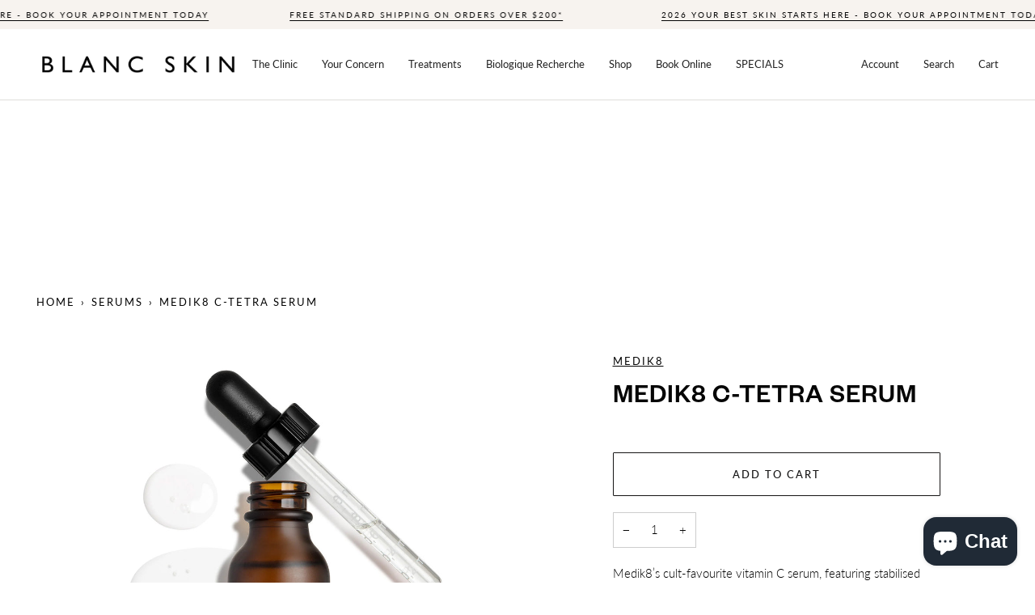

--- FILE ---
content_type: text/html; charset=utf-8
request_url: https://blancskin.com.au/collections/serums/products/medik8-c-tetra
body_size: 67755
content:
<!doctype html>




<html class="no-js" lang="en" ><head>
	<!-- Added by AVADA SEO Suite -->
	<script>
  const avadaLightJsExclude = ['cdn.nfcube.com', 'assets/ecom.js', 'variant-title-king', 'linked_options_variants', 'smile-loader.js', 'smart-product-filter-search', 'rivo-loyalty-referrals', 'avada-cookie-consent', 'consentmo-gdpr', 'quinn', 'pandectes'];
  const avadaLightJsInclude = ['https://www.googletagmanager.com/', 'https://connect.facebook.net/', 'https://business-api.tiktok.com/', 'https://static.klaviyo.com/'];
  window.AVADA_SPEED_BLACKLIST = avadaLightJsInclude.map(item => new RegExp(item, 'i'));
  window.AVADA_SPEED_WHITELIST = avadaLightJsExclude.map(item => new RegExp(item, 'i'));
</script>

<script>
  const isSpeedUpEnable = !1769157065439 || Date.now() < 1769157065439;
  if (isSpeedUpEnable) {
    const avadaSpeedUp=1;
    if(isSpeedUpEnable) {
  function _0x4029(){const _0x37dcf3=['getAttribute','beforescriptexecute','\$&','blacklist','mousemove','addEventListener','nodeType','some','javascript/blocked','removeChild','name','type','parentElement','touchstart','keydown','2364570AZBPQl','warn','getOwnPropertyDescriptor','filter','string','observe','listener','946410mMVxAu','8gurTmu','replace','cdn.shopify.com/extensions','push','src','1662563SlOnoZ','setAttribute','appendChild','map','toString','script','value','2598318ELPtDZ','script[type="','set','forEach','Avada cannot lazy load script','call','5yzLHbO','SCRIPT','preventDefault','blacklisted','prototype','4ZWPWgX','1971425ridIqJ','325794tnZQVo','bind','application/javascript','createElement','removeEventListener','length','test','wheel','attributes','get','options','174850imbqTr','AVADA_SPEED_BLACKLIST','every','whitelist','splice'];_0x4029=function(){return _0x37dcf3;};return _0x4029();}function _0x34f3(_0x36da11,_0x4fe428){_0x36da11=_0x36da11-0x1e1;const _0x40298f=_0x4029();let _0x34f3c5=_0x40298f[_0x36da11];return _0x34f3c5;}(function(_0x1a8665,_0x3db3db){const _0x18bb47=_0x34f3,_0x280300=_0x1a8665();while(!![]){try{const _0xcd9202=parseInt(_0x18bb47(0x201))/0x1*(-parseInt(_0x18bb47(0x213))/0x2)+parseInt(_0x18bb47(0x208))/0x3+parseInt(_0x18bb47(0x206))/0x4*(parseInt(_0x18bb47(0x207))/0x5)+-parseInt(_0x18bb47(0x1fb))/0x6+-parseInt(_0x18bb47(0x1f4))/0x7*(-parseInt(_0x18bb47(0x1ef))/0x8)+parseInt(_0x18bb47(0x1e7))/0x9+parseInt(_0x18bb47(0x1ee))/0xa;if(_0xcd9202===_0x3db3db)break;else _0x280300['push'](_0x280300['shift']());}catch(_0x242912){_0x280300['push'](_0x280300['shift']());}}}(_0x4029,0x37901),(function(){const _0x267f0e=_0x34f3,_0x1ac433=_0x267f0e(0x220),_0x439067={'blacklist':window[_0x267f0e(0x214)],'whitelist':window['AVADA_SPEED_WHITELIST']},_0x5bc749={'blacklisted':[]},_0x55f323=(_0x491378,_0x462868)=>{const _0x1c027b=_0x267f0e;if(_0x491378&&(!_0x462868||_0x462868!==_0x1ac433)&&(!_0x439067[_0x1c027b(0x21b)]||_0x439067[_0x1c027b(0x21b)]['some'](_0x1eb6e2=>_0x1eb6e2[_0x1c027b(0x20e)](_0x491378)))&&(!_0x439067[_0x1c027b(0x216)]||_0x439067[_0x1c027b(0x216)][_0x1c027b(0x215)](_0x5a43bb=>!_0x5a43bb[_0x1c027b(0x20e)](_0x491378)))&&_0x491378['includes'](_0x1c027b(0x1f1))){const _0x13c61b=_0x491378[_0x1c027b(0x20d)];return _0x13c61b%0x2===0x0;}return _0x491378&&(!_0x462868||_0x462868!==_0x1ac433)&&(!_0x439067[_0x1c027b(0x21b)]||_0x439067['blacklist'][_0x1c027b(0x21f)](_0x486b3c=>_0x486b3c[_0x1c027b(0x20e)](_0x491378)))&&(!_0x439067[_0x1c027b(0x216)]||_0x439067[_0x1c027b(0x216)][_0x1c027b(0x215)](_0x445683=>!_0x445683[_0x1c027b(0x20e)](_0x491378)));},_0x5f1be2=function(_0x1f4834){const _0x11be50=_0x267f0e,_0x1dcdbf=_0x1f4834[_0x11be50(0x218)](_0x11be50(0x1f3));return _0x439067[_0x11be50(0x21b)]&&_0x439067[_0x11be50(0x21b)][_0x11be50(0x215)](_0x16b5ea=>!_0x16b5ea[_0x11be50(0x20e)](_0x1dcdbf))||_0x439067['whitelist']&&_0x439067[_0x11be50(0x216)][_0x11be50(0x21f)](_0x41214f=>_0x41214f['test'](_0x1dcdbf));},_0x56c6e9=new MutationObserver(_0x42a046=>{const _0x2ec48e=_0x267f0e;for(let _0x46af1f=0x0;_0x46af1f<_0x42a046['length'];_0x46af1f++){const {addedNodes:_0x3872d8}=_0x42a046[_0x46af1f];for(let _0x31d971=0x0;_0x31d971<_0x3872d8[_0x2ec48e(0x20d)];_0x31d971++){const _0x16fec7=_0x3872d8[_0x31d971];if(_0x16fec7[_0x2ec48e(0x21e)]===0x1&&_0x16fec7['tagName']===_0x2ec48e(0x202)){const _0x481a81=_0x16fec7[_0x2ec48e(0x1f3)],_0x351902=_0x16fec7['type'];if(_0x55f323(_0x481a81,_0x351902)){_0x5bc749[_0x2ec48e(0x204)][_0x2ec48e(0x1f2)]([_0x16fec7,_0x16fec7[_0x2ec48e(0x1e3)]]),_0x16fec7[_0x2ec48e(0x1e3)]=_0x1ac433;const _0x308cde=function(_0xc43dd7){const _0x1106f0=_0x2ec48e;if(_0x16fec7[_0x1106f0(0x218)](_0x1106f0(0x1e3))===_0x1ac433)_0xc43dd7[_0x1106f0(0x203)]();_0x16fec7[_0x1106f0(0x20c)]('beforescriptexecute',_0x308cde);};_0x16fec7[_0x2ec48e(0x21d)](_0x2ec48e(0x219),_0x308cde),_0x16fec7[_0x2ec48e(0x1e4)]&&_0x16fec7['parentElement'][_0x2ec48e(0x1e1)](_0x16fec7);}}}}});_0x56c6e9[_0x267f0e(0x1ec)](document['documentElement'],{'childList':!![],'subtree':!![]});const _0x26d0d1=/[|\{}()[]^$+*?.]/g,_0x36c3e3=function(..._0x319ee2){const _0xac7616=_0x267f0e;_0x319ee2[_0xac7616(0x20d)]<0x1?(_0x439067[_0xac7616(0x21b)]=[],_0x439067[_0xac7616(0x216)]=[]):(_0x439067['blacklist']&&(_0x439067[_0xac7616(0x21b)]=_0x439067['blacklist']['filter'](_0x454d77=>_0x319ee2[_0xac7616(0x215)](_0x5cf445=>{const _0x319815=_0xac7616;if(typeof _0x5cf445==='string')return!_0x454d77[_0x319815(0x20e)](_0x5cf445);else{if(_0x5cf445 instanceof RegExp)return _0x454d77['toString']()!==_0x5cf445[_0x319815(0x1f8)]();}}))),_0x439067[_0xac7616(0x216)]&&(_0x439067[_0xac7616(0x216)]=[..._0x439067[_0xac7616(0x216)],..._0x319ee2[_0xac7616(0x1f7)](_0x100bbe=>{const _0x4fe139=_0xac7616;if(typeof _0x100bbe===_0x4fe139(0x1eb)){const _0x1c4009=_0x100bbe[_0x4fe139(0x1f0)](_0x26d0d1,_0x4fe139(0x21a)),_0x5b1592='.*'+_0x1c4009+'.*';if(_0x439067[_0x4fe139(0x216)][_0x4fe139(0x215)](_0x4ccdeb=>_0x4ccdeb[_0x4fe139(0x1f8)]()!==_0x5b1592[_0x4fe139(0x1f8)]()))return new RegExp(_0x5b1592);}else{if(_0x100bbe instanceof RegExp){if(_0x439067[_0x4fe139(0x216)][_0x4fe139(0x215)](_0xd205d1=>_0xd205d1[_0x4fe139(0x1f8)]()!==_0x100bbe[_0x4fe139(0x1f8)]()))return _0x100bbe;}}return null;})[_0xac7616(0x1ea)](Boolean)]));const _0x5985fd=document['querySelectorAll'](_0xac7616(0x1fc)+_0x1ac433+'"]');for(let _0x156723=0x0;_0x156723<_0x5985fd[_0xac7616(0x20d)];_0x156723++){const _0xc351a5=_0x5985fd[_0x156723];_0x5f1be2(_0xc351a5)&&(_0x5bc749[_0xac7616(0x204)][_0xac7616(0x1f2)]([_0xc351a5,'application/javascript']),_0xc351a5[_0xac7616(0x1e4)][_0xac7616(0x1e1)](_0xc351a5));}let _0x29c6e5=0x0;[..._0x5bc749[_0xac7616(0x204)]][_0xac7616(0x1fe)](([_0x45ea8a,_0x48f8e6],_0x822263)=>{const _0x3b2522=_0xac7616;if(_0x5f1be2(_0x45ea8a)){const _0x135d2f=document[_0x3b2522(0x20b)](_0x3b2522(0x1f9));for(let _0x1446b5=0x0;_0x1446b5<_0x45ea8a[_0x3b2522(0x210)]['length'];_0x1446b5++){const _0x1893e5=_0x45ea8a[_0x3b2522(0x210)][_0x1446b5];_0x1893e5['name']!==_0x3b2522(0x1f3)&&_0x1893e5[_0x3b2522(0x1e2)]!==_0x3b2522(0x1e3)&&_0x135d2f[_0x3b2522(0x1f5)](_0x1893e5['name'],_0x45ea8a[_0x3b2522(0x210)][_0x1446b5][_0x3b2522(0x1fa)]);}_0x135d2f[_0x3b2522(0x1f5)](_0x3b2522(0x1f3),_0x45ea8a['src']),_0x135d2f['setAttribute'](_0x3b2522(0x1e3),_0x48f8e6||_0x3b2522(0x20a)),document['head'][_0x3b2522(0x1f6)](_0x135d2f),_0x5bc749[_0x3b2522(0x204)][_0x3b2522(0x217)](_0x822263-_0x29c6e5,0x1),_0x29c6e5++;}}),_0x439067[_0xac7616(0x21b)]&&_0x439067['blacklist']['length']<0x1&&_0x56c6e9['disconnect']();},_0x346e3b=document['createElement'],_0x59087c={'src':Object['getOwnPropertyDescriptor'](HTMLScriptElement[_0x267f0e(0x205)],_0x267f0e(0x1f3)),'type':Object[_0x267f0e(0x1e9)](HTMLScriptElement[_0x267f0e(0x205)],_0x267f0e(0x1e3))};document[_0x267f0e(0x20b)]=function(..._0x366fb3){const _0x5b7d2b=_0x267f0e;if(_0x366fb3[0x0]['toLowerCase']()!==_0x5b7d2b(0x1f9))return _0x346e3b[_0x5b7d2b(0x209)](document)(..._0x366fb3);const _0x4d3f8c=_0x346e3b[_0x5b7d2b(0x209)](document)(..._0x366fb3);try{let _0x222a15=![],_0x4af9d5=![],_0x4484d8=![];Object['defineProperties'](_0x4d3f8c,{'src':{..._0x59087c[_0x5b7d2b(0x1f3)],'set'(_0x30b87d){const _0x73c5bc=_0x5b7d2b;if(_0x222a15)return;_0x222a15=!![];try{const _0x1977aa=_0x59087c[_0x73c5bc(0x1e3)][_0x73c5bc(0x211)][_0x73c5bc(0x200)](this);_0x55f323(_0x30b87d,_0x1977aa)&&_0x59087c[_0x73c5bc(0x1e3)]['set'][_0x73c5bc(0x200)](this,_0x1ac433),_0x59087c['src'][_0x73c5bc(0x1fd)]['call'](this,_0x30b87d);}finally{_0x222a15=![];}}},'type':{..._0x59087c[_0x5b7d2b(0x1e3)],'get'(){const _0x243a01=_0x5b7d2b,_0x36f58f=_0x59087c[_0x243a01(0x1e3)][_0x243a01(0x211)][_0x243a01(0x200)](this);if(_0x4af9d5)return _0x36f58f;const _0x2266be=_0x59087c[_0x243a01(0x1f3)][_0x243a01(0x211)][_0x243a01(0x200)](this);if(_0x36f58f===_0x1ac433||_0x55f323(_0x2266be,_0x36f58f))return null;return _0x36f58f;},'set'(_0x34b7d6){const _0x3f891b=_0x5b7d2b;if(_0x4af9d5)return;_0x4af9d5=!![];try{const _0x11e28a=_0x59087c['src'][_0x3f891b(0x211)][_0x3f891b(0x200)](this),_0x1c6d2f=_0x59087c[_0x3f891b(0x1e3)][_0x3f891b(0x211)]['call'](this),_0x6be9db=_0x55f323(_0x11e28a,_0x1c6d2f)?_0x1ac433:_0x34b7d6;_0x59087c['type'][_0x3f891b(0x1fd)][_0x3f891b(0x200)](this,_0x6be9db);}finally{_0x4af9d5=![];}}}}),_0x4d3f8c[_0x5b7d2b(0x1f5)]=function(_0x1adae4,_0x3882aa){const _0x351db0=_0x5b7d2b;if(_0x4484d8){HTMLScriptElement[_0x351db0(0x205)][_0x351db0(0x1f5)][_0x351db0(0x200)](_0x4d3f8c,_0x1adae4,_0x3882aa);return;}_0x4484d8=!![];try{_0x1adae4===_0x351db0(0x1e3)||_0x1adae4===_0x351db0(0x1f3)?_0x4d3f8c[_0x1adae4]=_0x3882aa:HTMLScriptElement[_0x351db0(0x205)]['setAttribute'][_0x351db0(0x200)](_0x4d3f8c,_0x1adae4,_0x3882aa);}finally{_0x4484d8=![];}};}catch(_0x24f466){console[_0x5b7d2b(0x1e8)](_0x5b7d2b(0x1ff),_0x24f466);}return _0x4d3f8c;};const _0x5808ce=[_0x267f0e(0x1e6),_0x267f0e(0x21c),'touchend','touchmove',_0x267f0e(0x1e5),_0x267f0e(0x20f)],_0x2f0c6c=_0x5808ce['map'](_0x3c05db=>{return{'type':_0x3c05db,'listener':()=>_0x36c3e3(),'options':{'passive':!![]}};});_0x2f0c6c[_0x267f0e(0x1fe)](_0x115cc1=>{const _0x4ed56e=_0x267f0e;document[_0x4ed56e(0x21d)](_0x115cc1[_0x4ed56e(0x1e3)],_0x115cc1[_0x4ed56e(0x1ed)],_0x115cc1[_0x4ed56e(0x212)]);});}()));
}
    class LightJsLoader{constructor(e){this.jQs=[],this.listener=this.handleListener.bind(this,e),this.scripts=["default","defer","async"].reduce(((e,t)=>({...e,[t]:[]})),{});const t=this;e.forEach((e=>window.addEventListener(e,t.listener,{passive:!0})))}handleListener(e){const t=this;return e.forEach((e=>window.removeEventListener(e,t.listener))),"complete"===document.readyState?this.handleDOM():document.addEventListener("readystatechange",(e=>{if("complete"===e.target.readyState)return setTimeout(t.handleDOM.bind(t),1)}))}async handleDOM(){this.suspendEvent(),this.suspendJQuery(),this.findScripts(),this.preloadScripts();for(const e of Object.keys(this.scripts))await this.replaceScripts(this.scripts[e]);for(const e of["DOMContentLoaded","readystatechange"])await this.requestRepaint(),document.dispatchEvent(new Event("lightJS-"+e));document.lightJSonreadystatechange&&document.lightJSonreadystatechange();for(const e of["DOMContentLoaded","load"])await this.requestRepaint(),window.dispatchEvent(new Event("lightJS-"+e));await this.requestRepaint(),window.lightJSonload&&window.lightJSonload(),await this.requestRepaint(),this.jQs.forEach((e=>e(window).trigger("lightJS-jquery-load"))),window.dispatchEvent(new Event("lightJS-pageshow")),await this.requestRepaint(),window.lightJSonpageshow&&window.lightJSonpageshow()}async requestRepaint(){return new Promise((e=>requestAnimationFrame(e)))}findScripts(){document.querySelectorAll("script[type=lightJs]").forEach((e=>{e.hasAttribute("src")?e.hasAttribute("async")&&e.async?this.scripts.async.push(e):e.hasAttribute("defer")&&e.defer?this.scripts.defer.push(e):this.scripts.default.push(e):this.scripts.default.push(e)}))}preloadScripts(){const e=this,t=Object.keys(this.scripts).reduce(((t,n)=>[...t,...e.scripts[n]]),[]),n=document.createDocumentFragment();t.forEach((e=>{const t=e.getAttribute("src");if(!t)return;const s=document.createElement("link");s.href=t,s.rel="preload",s.as="script",n.appendChild(s)})),document.head.appendChild(n)}async replaceScripts(e){let t;for(;t=e.shift();)await this.requestRepaint(),new Promise((e=>{const n=document.createElement("script");[...t.attributes].forEach((e=>{"type"!==e.nodeName&&n.setAttribute(e.nodeName,e.nodeValue)})),t.hasAttribute("src")?(n.addEventListener("load",e),n.addEventListener("error",e)):(n.text=t.text,e()),t.parentNode.replaceChild(n,t)}))}suspendEvent(){const e={};[{obj:document,name:"DOMContentLoaded"},{obj:window,name:"DOMContentLoaded"},{obj:window,name:"load"},{obj:window,name:"pageshow"},{obj:document,name:"readystatechange"}].map((t=>function(t,n){function s(n){return e[t].list.indexOf(n)>=0?"lightJS-"+n:n}e[t]||(e[t]={list:[n],add:t.addEventListener,remove:t.removeEventListener},t.addEventListener=(...n)=>{n[0]=s(n[0]),e[t].add.apply(t,n)},t.removeEventListener=(...n)=>{n[0]=s(n[0]),e[t].remove.apply(t,n)})}(t.obj,t.name))),[{obj:document,name:"onreadystatechange"},{obj:window,name:"onpageshow"}].map((e=>function(e,t){let n=e[t];Object.defineProperty(e,t,{get:()=>n||function(){},set:s=>{e["lightJS"+t]=n=s}})}(e.obj,e.name)))}suspendJQuery(){const e=this;let t=window.jQuery;Object.defineProperty(window,"jQuery",{get:()=>t,set(n){if(!n||!n.fn||!e.jQs.includes(n))return void(t=n);n.fn.ready=n.fn.init.prototype.ready=e=>{e.bind(document)(n)};const s=n.fn.on;n.fn.on=n.fn.init.prototype.on=function(...e){if(window!==this[0])return s.apply(this,e),this;const t=e=>e.split(" ").map((e=>"load"===e||0===e.indexOf("load.")?"lightJS-jquery-load":e)).join(" ");return"string"==typeof e[0]||e[0]instanceof String?(e[0]=t(e[0]),s.apply(this,e),this):("object"==typeof e[0]&&Object.keys(e[0]).forEach((n=>{delete Object.assign(e[0],{[t(n)]:e[0][n]})[n]})),s.apply(this,e),this)},e.jQs.push(n),t=n}})}}
new LightJsLoader(["keydown","mousemove","touchend","touchmove","touchstart","wheel"]);
  }
</script> <!-- meta basic type product --><!-- meta basic type collection --><!-- meta basic type article -->

	<!-- /Added by AVADA SEO Suite -->


  <meta name="google-site-verification" content="lvb6GpnqR1A4_FyT7CXHwVPTmsh_A7m8QhfFFAloQ9Q" />
  <meta charset="utf-8">
  <meta http-equiv="X-UA-Compatible" content="IE=edge,chrome=1">
  <meta name="viewport" content="width=device-width,initial-scale=1,viewport-fit=cover">
  <meta name="theme-color" content="#ffffff"><link rel="canonical" href="https://blancskin.com.au/products/medik8-c-tetra"><!-- ======================= Pipeline Theme V6.5.1 ========================= -->

  <link rel="preconnect" href="https://cdn.shopify.com" crossorigin>
  <link rel="preconnect" href="https://fonts.shopify.com" crossorigin>
  <link rel="preconnect" href="https://monorail-edge.shopifysvc.com" crossorigin>


  <link rel="preload" href="//blancskin.com.au/cdn/shop/t/33/assets/lazysizes.js?v=111431644619468174291725168126" as="script">
  <link rel="preload" href="//blancskin.com.au/cdn/shop/t/33/assets/vendor.aio.min.js?v=112544745281222037551768914000" as="script">
  <link rel="preload" href="//blancskin.com.au/cdn/shop/t/33/assets/theme.aio.min.js?v=126179127513696510771768914000" as="script">
  <link rel="preload" href="//blancskin.com.au/cdn/shop/t/33/assets/theme.aio.min.css?v=85102045051110072041768914000" as="style"><link rel="shortcut icon" href="//blancskin.com.au/cdn/shop/files/Browser_32x32.png?v=1698724047" type="image/png"><!-- Title and description ================================================ -->
  
  <title>
    

    Medik8 C-Tetra Serum - BLANC Skin Clinic Perth

  </title>

  <!--  Schema Codes start ================================== -->  
  
   <!--  Schema Codes end ================================== --><meta name="description" content="Medik8’s cult-favourite vitamin C serum, featuring stabilised vitamin C that is gentle on sensitive skins and vitamin C-beginners, yet effective in delivering visible brightening results.Up to 6 months supply from a full size bottle (2 months&#39; supply from a travel size). KEY BENEFITS A proven low- irritation formula, 9">
  <!-- /snippets/social-meta-tags.liquid --><meta property="og:site_name" content="Blanc Skin">
<meta property="og:url" content="https://blancskin.com.au/products/medik8-c-tetra">
<meta property="og:title" content="Medik8 C-Tetra Serum">
<meta property="og:type" content="product">
<meta property="og:description" content="Medik8’s cult-favourite vitamin C serum, featuring stabilised vitamin C that is gentle on sensitive skins and vitamin C-beginners, yet effective in delivering visible brightening results.Up to 6 months supply from a full size bottle (2 months&#39; supply from a travel size). KEY BENEFITS A proven low- irritation formula, 9"><meta property="og:price:amount" content="86.00">
  <meta property="og:price:currency" content="AUD">
      <meta property="og:image" content="http://blancskin.com.au/cdn/shop/files/Copyof20230922-PDPAsset1-C-Tetra-Packshot-ROW.webp?v=1731032930">
      <meta property="og:image:secure_url" content="https://blancskin.com.au/cdn/shop/files/Copyof20230922-PDPAsset1-C-Tetra-Packshot-ROW.webp?v=1731032930">
      <meta property="og:image:height" content="2000">
      <meta property="og:image:width" content="2000">
      <meta property="og:image" content="http://blancskin.com.au/cdn/shop/files/Copyof20230922-PDPAsset7-C-Tetra-ProductandCarton-ROW.webp?v=1731032916">
      <meta property="og:image:secure_url" content="https://blancskin.com.au/cdn/shop/files/Copyof20230922-PDPAsset7-C-Tetra-ProductandCarton-ROW.webp?v=1731032916">
      <meta property="og:image:height" content="2000">
      <meta property="og:image:width" content="2000">
      <meta property="og:image" content="http://blancskin.com.au/cdn/shop/files/Copyof20230922-PDPAsset4-C-Tetra-Franchise-ROW.webp?v=1731032915">
      <meta property="og:image:secure_url" content="https://blancskin.com.au/cdn/shop/files/Copyof20230922-PDPAsset4-C-Tetra-Franchise-ROW.webp?v=1731032915">
      <meta property="og:image:height" content="2000">
      <meta property="og:image:width" content="2000">
<meta property="twitter:image" content="http://blancskin.com.au/cdn/shop/files/Copyof20230922-PDPAsset1-C-Tetra-Packshot-ROW_1200x1200.webp?v=1731032930">

<meta name="twitter:site" content="@">
<meta name="twitter:card" content="summary_large_image">
<meta name="twitter:title" content="Medik8 C-Tetra Serum">
<meta name="twitter:description" content="Medik8’s cult-favourite vitamin C serum, featuring stabilised vitamin C that is gentle on sensitive skins and vitamin C-beginners, yet effective in delivering visible brightening results.Up to 6 months supply from a full size bottle (2 months&#39; supply from a travel size). KEY BENEFITS A proven low- irritation formula, 9"><!-- CSS ================================================================== -->

  <link href="//blancskin.com.au/cdn/shop/t/33/assets/font-settings.aio.min.css?v=47977165760722566161768913999" rel="stylesheet" type="text/css" media="all" />

  <!-- /snippets/css-variables.liquid -->


<style data-shopify>

:root {
/* ================ Layout Variables ================ */






--LAYOUT-WIDTH: 1850px;
--LAYOUT-GUTTER: 25px;
--LAYOUT-GUTTER-OFFSET: -25px;
--NAV-GUTTER: 15px;
--LAYOUT-OUTER: 45px;

/* ================ Product video ================ */

--COLOR-VIDEO-BG: #f2f2f2;


/* ================ Color Variables ================ */

/* === Backgrounds ===*/
--COLOR-BG: #ffffff;
--COLOR-BG-ACCENT: #ffffff;

/* === Text colors ===*/
--COLOR-TEXT-DARK: #000000;
--COLOR-TEXT: #050505;
--COLOR-TEXT-LIGHT: #505050;

/* === Bright color ===*/
--COLOR-PRIMARY: #151414;
--COLOR-PRIMARY-HOVER: #000000;
--COLOR-PRIMARY-FADE: rgba(21, 20, 20, 0.05);
--COLOR-PRIMARY-FADE-HOVER: rgba(21, 20, 20, 0.1);--COLOR-PRIMARY-OPPOSITE: #ffffff;

/* === Secondary/link Color ===*/
--COLOR-SECONDARY: #ffffff;
--COLOR-SECONDARY-HOVER: #d9d9d9;
--COLOR-SECONDARY-FADE: rgba(255, 255, 255, 0.05);
--COLOR-SECONDARY-FADE-HOVER: rgba(255, 255, 255, 0.1);--COLOR-SECONDARY-OPPOSITE: #0d0d0d;

/* === Shades of grey ===*/
--COLOR-A5:  rgba(5, 5, 5, 0.05);
--COLOR-A10: rgba(5, 5, 5, 0.1);
--COLOR-A20: rgba(5, 5, 5, 0.2);
--COLOR-A35: rgba(5, 5, 5, 0.35);
--COLOR-A50: rgba(5, 5, 5, 0.5);
--COLOR-A80: rgba(5, 5, 5, 0.8);
--COLOR-A90: rgba(5, 5, 5, 0.9);
--COLOR-A95: rgba(5, 5, 5, 0.95);


/* ================ Inverted Color Variables ================ */

--INVERSE-BG: #f4f3ee;
--INVERSE-BG-ACCENT: #ffffff;

/* === Text colors ===*/
--INVERSE-TEXT-DARK: #565252;
--INVERSE-TEXT: #151414;
--INVERSE-TEXT-LIGHT: #585755;

/* === Bright color ===*/
--INVERSE-PRIMARY: #151414;
--INVERSE-PRIMARY-HOVER: #000000;
--INVERSE-PRIMARY-FADE: rgba(21, 20, 20, 0.05);
--INVERSE-PRIMARY-FADE-HOVER: rgba(21, 20, 20, 0.1);--INVERSE-PRIMARY-OPPOSITE: #ffffff;


/* === Second Color ===*/
--INVERSE-SECONDARY: #050505;
--INVERSE-SECONDARY-HOVER: #000000;
--INVERSE-SECONDARY-FADE: rgba(5, 5, 5, 0.05);
--INVERSE-SECONDARY-FADE-HOVER: rgba(5, 5, 5, 0.1);--INVERSE-SECONDARY-OPPOSITE: #ffffff;


/* === Shades of grey ===*/
--INVERSE-A5:  rgba(21, 20, 20, 0.05);
--INVERSE-A10: rgba(21, 20, 20, 0.1);
--INVERSE-A20: rgba(21, 20, 20, 0.2);
--INVERSE-A35: rgba(21, 20, 20, 0.3);
--INVERSE-A80: rgba(21, 20, 20, 0.8);
--INVERSE-A90: rgba(21, 20, 20, 0.9);
--INVERSE-A95: rgba(21, 20, 20, 0.95);


/* ================ Bright Color Variables ================ */

--BRIGHT-BG: #000000;
--BRIGHT-BG-ACCENT: #000000;

/* === Text colors ===*/
--BRIGHT-TEXT-DARK: #ffffff;
--BRIGHT-TEXT: #ffffff;
--BRIGHT-TEXT-LIGHT: #b3b3b3;

/* === Bright color ===*/
--BRIGHT-PRIMARY: #ffffff;
--BRIGHT-PRIMARY-HOVER: #d9d9d9;
--BRIGHT-PRIMARY-FADE: rgba(255, 255, 255, 0.05);
--BRIGHT-PRIMARY-FADE-HOVER: rgba(255, 255, 255, 0.1);--BRIGHT-PRIMARY-OPPOSITE: #0d0d0d;


/* === Second Color ===*/
--BRIGHT-SECONDARY: #000000;
--BRIGHT-SECONDARY-HOVER: #000000;
--BRIGHT-SECONDARY-FADE: rgba(0, 0, 0, 0.05);
--BRIGHT-SECONDARY-FADE-HOVER: rgba(0, 0, 0, 0.1);--BRIGHT-SECONDARY-OPPOSITE: #ffffff;


/* === Shades of grey ===*/
--BRIGHT-A5:  rgba(255, 255, 255, 0.05);
--BRIGHT-A10: rgba(255, 255, 255, 0.1);
--BRIGHT-A20: rgba(255, 255, 255, 0.2);
--BRIGHT-A35: rgba(255, 255, 255, 0.3);
--BRIGHT-A80: rgba(255, 255, 255, 0.8);
--BRIGHT-A90: rgba(255, 255, 255, 0.9);
--BRIGHT-A95: rgba(255, 255, 255, 0.95);


/* === Account Bar ===*/
--COLOR-ANNOUNCEMENT-BG: #f7f3ef;
--COLOR-ANNOUNCEMENT-TEXT: #050505;

/* === Nav and dropdown link background ===*/
--COLOR-NAV: #ffffff;
--COLOR-NAV-TEXT: #232323;
--COLOR-NAV-TEXT-DARK: #000000;
--COLOR-NAV-TEXT-LIGHT: #656565;
--COLOR-NAV-BORDER: #dfdeda;
--COLOR-NAV-A10: rgba(35, 35, 35, 0.1);
--COLOR-NAV-A50: rgba(35, 35, 35, 0.5);
--COLOR-HIGHLIGHT-LINK: #d0cdc3;

/* === Site Footer ===*/
--COLOR-FOOTER-BG: #f4f3ee;
--COLOR-FOOTER-TEXT: #050505;
--COLOR-FOOTER-A5: rgba(5, 5, 5, 0.05);
--COLOR-FOOTER-A15: rgba(5, 5, 5, 0.15);
--COLOR-FOOTER-A90: rgba(5, 5, 5, 0.9);

/* === Sub-Footer ===*/
--COLOR-SUB-FOOTER-BG: #ffffff;
--COLOR-SUB-FOOTER-TEXT: #252424;
--COLOR-SUB-FOOTER-A5: rgba(37, 36, 36, 0.05);
--COLOR-SUB-FOOTER-A15: rgba(37, 36, 36, 0.15);
--COLOR-SUB-FOOTER-A90: rgba(37, 36, 36, 0.9);

/* === Products ===*/
--PRODUCT-GRID-ASPECT-RATIO: 110.0%;

/* === Product badges ===*/
--COLOR-BADGE: #000000;
--COLOR-BADGE-TEXT: #ffffff;
--COLOR-BADGE-TEXT-HOVER: #ffffff;
--COLOR-BADGE-HAIRLINE: #0d0d0d;

/* === Product item slider ===*/--COLOR-PRODUCT-SLIDER: #000000;--COLOR-PRODUCT-SLIDER-OPPOSITE: rgba(255, 255, 255, 0.06);/* === disabled form colors ===*/
--COLOR-DISABLED-BG: #e6e6e6;
--COLOR-DISABLED-TEXT: #a8a8a8;

--INVERSE-DISABLED-BG: #deddd8;
--INVERSE-DISABLED-TEXT: #a6a5a2;

/* === Button Radius === */
--BUTTON-RADIUS: 1px;


/* ================ Typography ================ */

--FONT-STACK-BODY: Lato, sans-serif;
--FONT-STYLE-BODY: normal;
--FONT-WEIGHT-BODY: 300;
--FONT-WEIGHT-BODY-BOLD: 400;
--FONT-ADJUST-BODY: 1.0;

--FONT-STACK-HEADING: Jost, sans-serif;
--FONT-STYLE-HEADING: normal;
--FONT-WEIGHT-HEADING: 400;
--FONT-WEIGHT-HEADING-BOLD: 500;
--FONT-ADJUST-HEADING: 1.25;

  --FONT-HEADING-SPACE: 1px;
  --FONT-HEADING-CAPS: uppercase;

--FONT-STACK-ACCENT: Lato, sans-serif;
--FONT-STYLE-ACCENT: normal;
--FONT-WEIGHT-ACCENT: 400;
--FONT-WEIGHT-ACCENT-BOLD: 500;
--FONT-ADJUST-ACCENT: 1.0;
--FONT-SPACING-ACCENT: 2px;

--FONT-STACK-NAV: Lato, sans-serif;
--FONT-STYLE-NAV: normal;
--FONT-ADJUST-NAV: 1.1;

--FONT-WEIGHT-NAV: 400;
--FONT-WEIGHT-NAV-BOLD: 500;


--ICO-SELECT: url('//blancskin.com.au/cdn/shop/t/33/assets/ico-select.svg?v=147644148781212786691725168126');

/* ================ Photo correction ================ */
--PHOTO-CORRECTION: 100%;



}

</style>


  <link href="//blancskin.com.au/cdn/shop/t/33/assets/theme.css?v=157151317697601955171725188773" rel="stylesheet" type="text/css" media="all" />

  <script>
    document.documentElement.className = document.documentElement.className.replace('no-js', 'js');

    
      document.documentElement.classList.add('aos-initialized');let root = '/';
    if (root[root.length - 1] !== '/') {
      root = `${root}/`;
    }
    var theme = {
      routes: {
        root_url: root,
        cart: '/cart',
        cart_add_url: '/cart/add',
        product_recommendations_url: '/recommendations/products',
        account_addresses_url: '/account/addresses'
      },
      state: {
        cartOpen: null,
      },
      sizes: {
        small: 480,
        medium: 768,
        large: 1100,
        widescreen: 1400
      },
      keyboardKeys: {
        TAB: 9,
        ENTER: 13,
        ESCAPE: 27,
        SPACE: 32,
        LEFTARROW: 37,
        RIGHTARROW: 39
      },
      assets: {
        photoswipe: '//blancskin.com.au/cdn/shop/t/33/assets/photoswipe.js?v=162613001030112971491725168126',
        smoothscroll: '//blancskin.com.au/cdn/shop/t/33/assets/smoothscroll.js?v=37906625415260927261725168126',
        swatches: '//blancskin.com.au/cdn/shop/t/33/assets/swatches.json?v=154940297821828866241725168126',
        noImage: '//blancskin.com.au/cdn/shopifycloud/storefront/assets/no-image-2048-a2addb12.gif',
        base: '//blancskin.com.au/cdn/shop/t/33/assets/'
      },
      strings: {
        swatchesKey: "Color, Colour",
        addToCart: "Add to Cart",
        estimateShipping: "Estimate shipping",
        noShippingAvailable: "We do not ship to this destination.",
        free: "Free",
        from: "From",
        preOrder: "Pre-order",
        soldOut: "Sold Out",
        sale: "Sale",
        subscription: "Subscription",
        unavailable: "Unavailable",
        unitPrice: "Unit price",
        unitPriceSeparator: "per",
        stockout: "All available stock is in cart",
        products: "Products",
        pages: "Pages",
        collections: "Collections",
        resultsFor: "Results for",
        noResultsFor: "No results for",
        articles: "Articles",
        successMessage: "Link copied to clipboard",
      },
      settings: {
        badge_sale_type: "percentage",
        search_products: true,
        search_collections: true,
        search_pages: true,
        search_articles: true,
        animate_hover: true,
        animate_scroll: true,
        show_locale_desktop: null,
        show_locale_mobile: null,
        show_currency_desktop: null,
        show_currency_mobile: null,
        currency_select_type: "country",
        currency_code_enable: false,
        excluded_collections_strict: ["all"," frontpage"],
        excluded_collections: ["sibling"]
      },
      info: {
        name: 'pipeline'
      },
      version: '6.5.1',
      moneyFormat: "${{amount}}",
      shopCurrency: "AUD",
      currencyCode: "AUD"
    }
    let windowInnerHeight = window.innerHeight;
    document.documentElement.style.setProperty('--full-screen', `${windowInnerHeight}px`);
    document.documentElement.style.setProperty('--three-quarters', `${windowInnerHeight * 0.75}px`);
    document.documentElement.style.setProperty('--two-thirds', `${windowInnerHeight * 0.66}px`);
    document.documentElement.style.setProperty('--one-half', `${windowInnerHeight * 0.5}px`);
    document.documentElement.style.setProperty('--one-third', `${windowInnerHeight * 0.33}px`);
    document.documentElement.style.setProperty('--one-fifth', `${windowInnerHeight * 0.2}px`);

    window.lazySizesConfig = window.lazySizesConfig || {};
    window.lazySizesConfig.loadHidden = false;
    window.isRTL = document.documentElement.getAttribute('dir') === 'rtl';
  </script><!-- Theme Javascript ============================================================== -->
  <script src="//blancskin.com.au/cdn/shop/t/33/assets/lazysizes.js?v=111431644619468174291725168126" async="async"></script>
  <script src="//blancskin.com.au/cdn/shop/t/33/assets/vendor.aio.min.js?v=112544745281222037551768914000" defer="defer"></script>
  <script src="//blancskin.com.au/cdn/shop/t/33/assets/theme.aio.min.js?v=126179127513696510771768914000" defer="defer"></script>

  <script>
    (function () {
      function onPageShowEvents() {
        if ('requestIdleCallback' in window) {
          requestIdleCallback(initCartEvent, { timeout: 500 })
        } else {
          initCartEvent()
        }
        function initCartEvent(){
          window.fetch(window.theme.routes.cart + '.js')
          .then((response) => {
            if(!response.ok){
              throw {status: response.statusText};
            }
            return response.json();
          })
          .then((response) => {
            document.dispatchEvent(new CustomEvent('theme:cart:change', {
              detail: {
                cart: response,
              },
              bubbles: true,
            }));
            return response;
          })
          .catch((e) => {
            console.error(e);
          });
        }
      };
      window.onpageshow = onPageShowEvents;
    })();
  </script>

  <script type="text/javascript">
    if (window.MSInputMethodContext && document.documentMode) {
      var scripts = document.getElementsByTagName('script')[0];
      var polyfill = document.createElement("script");
      polyfill.defer = true;
      polyfill.src = "//blancskin.com.au/cdn/shop/t/33/assets/ie11.aio.min.js?v=47332590640881169721768913999";

      scripts.parentNode.insertBefore(polyfill, scripts);
    }
  </script>

  <!-- Shopify app scripts =========================================================== -->
  <script>window.performance && window.performance.mark && window.performance.mark('shopify.content_for_header.start');</script><meta name="google-site-verification" content="DbLwCClT8arhoGdSWgP3YWwyLNc_8xV1caVPYQag5qs">
<meta id="shopify-digital-wallet" name="shopify-digital-wallet" content="/32804864136/digital_wallets/dialog">
<meta name="shopify-checkout-api-token" content="a71177b6205710fe5a6293e42efa5abe">
<link rel="alternate" type="application/json+oembed" href="https://blancskin.com.au/products/medik8-c-tetra.oembed">
<script async="async" src="/checkouts/internal/preloads.js?locale=en-AU"></script>
<link rel="preconnect" href="https://shop.app" crossorigin="anonymous">
<script async="async" src="https://shop.app/checkouts/internal/preloads.js?locale=en-AU&shop_id=32804864136" crossorigin="anonymous"></script>
<script id="apple-pay-shop-capabilities" type="application/json">{"shopId":32804864136,"countryCode":"AU","currencyCode":"AUD","merchantCapabilities":["supports3DS"],"merchantId":"gid:\/\/shopify\/Shop\/32804864136","merchantName":"Blanc Skin","requiredBillingContactFields":["postalAddress","email","phone"],"requiredShippingContactFields":["postalAddress","email","phone"],"shippingType":"shipping","supportedNetworks":["visa","masterCard","amex","jcb"],"total":{"type":"pending","label":"Blanc Skin","amount":"1.00"},"shopifyPaymentsEnabled":true,"supportsSubscriptions":true}</script>
<script id="shopify-features" type="application/json">{"accessToken":"a71177b6205710fe5a6293e42efa5abe","betas":["rich-media-storefront-analytics"],"domain":"blancskin.com.au","predictiveSearch":true,"shopId":32804864136,"locale":"en"}</script>
<script>var Shopify = Shopify || {};
Shopify.shop = "blancskinclinic.myshopify.com";
Shopify.locale = "en";
Shopify.currency = {"active":"AUD","rate":"1.0"};
Shopify.country = "AU";
Shopify.theme = {"name":"BLANC - GWP promo","id":136646590625,"schema_name":"Pipeline","schema_version":"6.5.1","theme_store_id":739,"role":"main"};
Shopify.theme.handle = "null";
Shopify.theme.style = {"id":null,"handle":null};
Shopify.cdnHost = "blancskin.com.au/cdn";
Shopify.routes = Shopify.routes || {};
Shopify.routes.root = "/";</script>
<script type="module">!function(o){(o.Shopify=o.Shopify||{}).modules=!0}(window);</script>
<script>!function(o){function n(){var o=[];function n(){o.push(Array.prototype.slice.apply(arguments))}return n.q=o,n}var t=o.Shopify=o.Shopify||{};t.loadFeatures=n(),t.autoloadFeatures=n()}(window);</script>
<script>
  window.ShopifyPay = window.ShopifyPay || {};
  window.ShopifyPay.apiHost = "shop.app\/pay";
  window.ShopifyPay.redirectState = null;
</script>
<script id="shop-js-analytics" type="application/json">{"pageType":"product"}</script>
<script defer="defer" async type="module" src="//blancskin.com.au/cdn/shopifycloud/shop-js/modules/v2/client.init-shop-cart-sync_BT-GjEfc.en.esm.js"></script>
<script defer="defer" async type="module" src="//blancskin.com.au/cdn/shopifycloud/shop-js/modules/v2/chunk.common_D58fp_Oc.esm.js"></script>
<script defer="defer" async type="module" src="//blancskin.com.au/cdn/shopifycloud/shop-js/modules/v2/chunk.modal_xMitdFEc.esm.js"></script>
<script type="module">
  await import("//blancskin.com.au/cdn/shopifycloud/shop-js/modules/v2/client.init-shop-cart-sync_BT-GjEfc.en.esm.js");
await import("//blancskin.com.au/cdn/shopifycloud/shop-js/modules/v2/chunk.common_D58fp_Oc.esm.js");
await import("//blancskin.com.au/cdn/shopifycloud/shop-js/modules/v2/chunk.modal_xMitdFEc.esm.js");

  window.Shopify.SignInWithShop?.initShopCartSync?.({"fedCMEnabled":true,"windoidEnabled":true});

</script>
<script>
  window.Shopify = window.Shopify || {};
  if (!window.Shopify.featureAssets) window.Shopify.featureAssets = {};
  window.Shopify.featureAssets['shop-js'] = {"shop-cart-sync":["modules/v2/client.shop-cart-sync_DZOKe7Ll.en.esm.js","modules/v2/chunk.common_D58fp_Oc.esm.js","modules/v2/chunk.modal_xMitdFEc.esm.js"],"init-fed-cm":["modules/v2/client.init-fed-cm_B6oLuCjv.en.esm.js","modules/v2/chunk.common_D58fp_Oc.esm.js","modules/v2/chunk.modal_xMitdFEc.esm.js"],"shop-cash-offers":["modules/v2/client.shop-cash-offers_D2sdYoxE.en.esm.js","modules/v2/chunk.common_D58fp_Oc.esm.js","modules/v2/chunk.modal_xMitdFEc.esm.js"],"shop-login-button":["modules/v2/client.shop-login-button_QeVjl5Y3.en.esm.js","modules/v2/chunk.common_D58fp_Oc.esm.js","modules/v2/chunk.modal_xMitdFEc.esm.js"],"pay-button":["modules/v2/client.pay-button_DXTOsIq6.en.esm.js","modules/v2/chunk.common_D58fp_Oc.esm.js","modules/v2/chunk.modal_xMitdFEc.esm.js"],"shop-button":["modules/v2/client.shop-button_DQZHx9pm.en.esm.js","modules/v2/chunk.common_D58fp_Oc.esm.js","modules/v2/chunk.modal_xMitdFEc.esm.js"],"avatar":["modules/v2/client.avatar_BTnouDA3.en.esm.js"],"init-windoid":["modules/v2/client.init-windoid_CR1B-cfM.en.esm.js","modules/v2/chunk.common_D58fp_Oc.esm.js","modules/v2/chunk.modal_xMitdFEc.esm.js"],"init-shop-for-new-customer-accounts":["modules/v2/client.init-shop-for-new-customer-accounts_C_vY_xzh.en.esm.js","modules/v2/client.shop-login-button_QeVjl5Y3.en.esm.js","modules/v2/chunk.common_D58fp_Oc.esm.js","modules/v2/chunk.modal_xMitdFEc.esm.js"],"init-shop-email-lookup-coordinator":["modules/v2/client.init-shop-email-lookup-coordinator_BI7n9ZSv.en.esm.js","modules/v2/chunk.common_D58fp_Oc.esm.js","modules/v2/chunk.modal_xMitdFEc.esm.js"],"init-shop-cart-sync":["modules/v2/client.init-shop-cart-sync_BT-GjEfc.en.esm.js","modules/v2/chunk.common_D58fp_Oc.esm.js","modules/v2/chunk.modal_xMitdFEc.esm.js"],"shop-toast-manager":["modules/v2/client.shop-toast-manager_DiYdP3xc.en.esm.js","modules/v2/chunk.common_D58fp_Oc.esm.js","modules/v2/chunk.modal_xMitdFEc.esm.js"],"init-customer-accounts":["modules/v2/client.init-customer-accounts_D9ZNqS-Q.en.esm.js","modules/v2/client.shop-login-button_QeVjl5Y3.en.esm.js","modules/v2/chunk.common_D58fp_Oc.esm.js","modules/v2/chunk.modal_xMitdFEc.esm.js"],"init-customer-accounts-sign-up":["modules/v2/client.init-customer-accounts-sign-up_iGw4briv.en.esm.js","modules/v2/client.shop-login-button_QeVjl5Y3.en.esm.js","modules/v2/chunk.common_D58fp_Oc.esm.js","modules/v2/chunk.modal_xMitdFEc.esm.js"],"shop-follow-button":["modules/v2/client.shop-follow-button_CqMgW2wH.en.esm.js","modules/v2/chunk.common_D58fp_Oc.esm.js","modules/v2/chunk.modal_xMitdFEc.esm.js"],"checkout-modal":["modules/v2/client.checkout-modal_xHeaAweL.en.esm.js","modules/v2/chunk.common_D58fp_Oc.esm.js","modules/v2/chunk.modal_xMitdFEc.esm.js"],"shop-login":["modules/v2/client.shop-login_D91U-Q7h.en.esm.js","modules/v2/chunk.common_D58fp_Oc.esm.js","modules/v2/chunk.modal_xMitdFEc.esm.js"],"lead-capture":["modules/v2/client.lead-capture_BJmE1dJe.en.esm.js","modules/v2/chunk.common_D58fp_Oc.esm.js","modules/v2/chunk.modal_xMitdFEc.esm.js"],"payment-terms":["modules/v2/client.payment-terms_Ci9AEqFq.en.esm.js","modules/v2/chunk.common_D58fp_Oc.esm.js","modules/v2/chunk.modal_xMitdFEc.esm.js"]};
</script>
<script>(function() {
  var isLoaded = false;
  function asyncLoad() {
    if (isLoaded) return;
    isLoaded = true;
    var urls = ["https:\/\/cdn.xopify.com\/assets\/js\/xo-gallery-masonry.js?shop=blancskinclinic.myshopify.com","https:\/\/instafeed.nfcube.com\/cdn\/b99af58ddabc5e06315a13086adeb2f7.js?shop=blancskinclinic.myshopify.com","https:\/\/admin.revenuehunt.com\/embed.js?shop=blancskinclinic.myshopify.com"];
    for (var i = 0; i < urls.length; i++) {
      var s = document.createElement('script');
      if ((!1769157065439 || Date.now() < 1769157065439) &&
      (!window.AVADA_SPEED_BLACKLIST || window.AVADA_SPEED_BLACKLIST.some(pattern => pattern.test(s))) &&
      (!window.AVADA_SPEED_WHITELIST || window.AVADA_SPEED_WHITELIST.every(pattern => !pattern.test(s)))) s.type = 'lightJs'; else s.type = 'text/javascript';
      s.async = true;
      s.src = urls[i];
      var x = document.getElementsByTagName('script')[0];
      x.parentNode.insertBefore(s, x);
    }
  };
  if(window.attachEvent) {
    window.attachEvent('onload', asyncLoad);
  } else {
    window.addEventListener('load', asyncLoad, false);
  }
})();</script>
<script id="__st">var __st={"a":32804864136,"offset":28800,"reqid":"c437b4c4-d780-4455-b91b-531b4b653afc-1769041759","pageurl":"blancskin.com.au\/collections\/serums\/products\/medik8-c-tetra","u":"a49ebab28a60","p":"product","rtyp":"product","rid":4745385312392};</script>
<script>window.ShopifyPaypalV4VisibilityTracking = true;</script>
<script id="captcha-bootstrap">!function(){'use strict';const t='contact',e='account',n='new_comment',o=[[t,t],['blogs',n],['comments',n],[t,'customer']],c=[[e,'customer_login'],[e,'guest_login'],[e,'recover_customer_password'],[e,'create_customer']],r=t=>t.map((([t,e])=>`form[action*='/${t}']:not([data-nocaptcha='true']) input[name='form_type'][value='${e}']`)).join(','),a=t=>()=>t?[...document.querySelectorAll(t)].map((t=>t.form)):[];function s(){const t=[...o],e=r(t);return a(e)}const i='password',u='form_key',d=['recaptcha-v3-token','g-recaptcha-response','h-captcha-response',i],f=()=>{try{return window.sessionStorage}catch{return}},m='__shopify_v',_=t=>t.elements[u];function p(t,e,n=!1){try{const o=window.sessionStorage,c=JSON.parse(o.getItem(e)),{data:r}=function(t){const{data:e,action:n}=t;return t[m]||n?{data:e,action:n}:{data:t,action:n}}(c);for(const[e,n]of Object.entries(r))t.elements[e]&&(t.elements[e].value=n);n&&o.removeItem(e)}catch(o){console.error('form repopulation failed',{error:o})}}const l='form_type',E='cptcha';function T(t){t.dataset[E]=!0}const w=window,h=w.document,L='Shopify',v='ce_forms',y='captcha';let A=!1;((t,e)=>{const n=(g='f06e6c50-85a8-45c8-87d0-21a2b65856fe',I='https://cdn.shopify.com/shopifycloud/storefront-forms-hcaptcha/ce_storefront_forms_captcha_hcaptcha.v1.5.2.iife.js',D={infoText:'Protected by hCaptcha',privacyText:'Privacy',termsText:'Terms'},(t,e,n)=>{const o=w[L][v],c=o.bindForm;if(c)return c(t,g,e,D).then(n);var r;o.q.push([[t,g,e,D],n]),r=I,A||(h.body.append(Object.assign(h.createElement('script'),{id:'captcha-provider',async:!0,src:r})),A=!0)});var g,I,D;w[L]=w[L]||{},w[L][v]=w[L][v]||{},w[L][v].q=[],w[L][y]=w[L][y]||{},w[L][y].protect=function(t,e){n(t,void 0,e),T(t)},Object.freeze(w[L][y]),function(t,e,n,w,h,L){const[v,y,A,g]=function(t,e,n){const i=e?o:[],u=t?c:[],d=[...i,...u],f=r(d),m=r(i),_=r(d.filter((([t,e])=>n.includes(e))));return[a(f),a(m),a(_),s()]}(w,h,L),I=t=>{const e=t.target;return e instanceof HTMLFormElement?e:e&&e.form},D=t=>v().includes(t);t.addEventListener('submit',(t=>{const e=I(t);if(!e)return;const n=D(e)&&!e.dataset.hcaptchaBound&&!e.dataset.recaptchaBound,o=_(e),c=g().includes(e)&&(!o||!o.value);(n||c)&&t.preventDefault(),c&&!n&&(function(t){try{if(!f())return;!function(t){const e=f();if(!e)return;const n=_(t);if(!n)return;const o=n.value;o&&e.removeItem(o)}(t);const e=Array.from(Array(32),(()=>Math.random().toString(36)[2])).join('');!function(t,e){_(t)||t.append(Object.assign(document.createElement('input'),{type:'hidden',name:u})),t.elements[u].value=e}(t,e),function(t,e){const n=f();if(!n)return;const o=[...t.querySelectorAll(`input[type='${i}']`)].map((({name:t})=>t)),c=[...d,...o],r={};for(const[a,s]of new FormData(t).entries())c.includes(a)||(r[a]=s);n.setItem(e,JSON.stringify({[m]:1,action:t.action,data:r}))}(t,e)}catch(e){console.error('failed to persist form',e)}}(e),e.submit())}));const S=(t,e)=>{t&&!t.dataset[E]&&(n(t,e.some((e=>e===t))),T(t))};for(const o of['focusin','change'])t.addEventListener(o,(t=>{const e=I(t);D(e)&&S(e,y())}));const B=e.get('form_key'),M=e.get(l),P=B&&M;t.addEventListener('DOMContentLoaded',(()=>{const t=y();if(P)for(const e of t)e.elements[l].value===M&&p(e,B);[...new Set([...A(),...v().filter((t=>'true'===t.dataset.shopifyCaptcha))])].forEach((e=>S(e,t)))}))}(h,new URLSearchParams(w.location.search),n,t,e,['guest_login'])})(!0,!0)}();</script>
<script integrity="sha256-4kQ18oKyAcykRKYeNunJcIwy7WH5gtpwJnB7kiuLZ1E=" data-source-attribution="shopify.loadfeatures" defer="defer" src="//blancskin.com.au/cdn/shopifycloud/storefront/assets/storefront/load_feature-a0a9edcb.js" crossorigin="anonymous"></script>
<script crossorigin="anonymous" defer="defer" src="//blancskin.com.au/cdn/shopifycloud/storefront/assets/shopify_pay/storefront-65b4c6d7.js?v=20250812"></script>
<script data-source-attribution="shopify.dynamic_checkout.dynamic.init">var Shopify=Shopify||{};Shopify.PaymentButton=Shopify.PaymentButton||{isStorefrontPortableWallets:!0,init:function(){window.Shopify.PaymentButton.init=function(){};var t=document.createElement("script");t.src="https://blancskin.com.au/cdn/shopifycloud/portable-wallets/latest/portable-wallets.en.js",t.type="module",document.head.appendChild(t)}};
</script>
<script data-source-attribution="shopify.dynamic_checkout.buyer_consent">
  function portableWalletsHideBuyerConsent(e){var t=document.getElementById("shopify-buyer-consent"),n=document.getElementById("shopify-subscription-policy-button");t&&n&&(t.classList.add("hidden"),t.setAttribute("aria-hidden","true"),n.removeEventListener("click",e))}function portableWalletsShowBuyerConsent(e){var t=document.getElementById("shopify-buyer-consent"),n=document.getElementById("shopify-subscription-policy-button");t&&n&&(t.classList.remove("hidden"),t.removeAttribute("aria-hidden"),n.addEventListener("click",e))}window.Shopify?.PaymentButton&&(window.Shopify.PaymentButton.hideBuyerConsent=portableWalletsHideBuyerConsent,window.Shopify.PaymentButton.showBuyerConsent=portableWalletsShowBuyerConsent);
</script>
<script data-source-attribution="shopify.dynamic_checkout.cart.bootstrap">document.addEventListener("DOMContentLoaded",(function(){function t(){return document.querySelector("shopify-accelerated-checkout-cart, shopify-accelerated-checkout")}if(t())Shopify.PaymentButton.init();else{new MutationObserver((function(e,n){t()&&(Shopify.PaymentButton.init(),n.disconnect())})).observe(document.body,{childList:!0,subtree:!0})}}));
</script>
<link id="shopify-accelerated-checkout-styles" rel="stylesheet" media="screen" href="https://blancskin.com.au/cdn/shopifycloud/portable-wallets/latest/accelerated-checkout-backwards-compat.css" crossorigin="anonymous">
<style id="shopify-accelerated-checkout-cart">
        #shopify-buyer-consent {
  margin-top: 1em;
  display: inline-block;
  width: 100%;
}

#shopify-buyer-consent.hidden {
  display: none;
}

#shopify-subscription-policy-button {
  background: none;
  border: none;
  padding: 0;
  text-decoration: underline;
  font-size: inherit;
  cursor: pointer;
}

#shopify-subscription-policy-button::before {
  box-shadow: none;
}

      </style>

<script>window.performance && window.performance.mark && window.performance.mark('shopify.content_for_header.end');</script>

  





  <script>
  // Fetch geolocation using GeoJS, which supports CORS
  fetch('https://get.geojs.io/v1/ip/country.json')
    .then(response => response.json())
    .then(data => {
      var userCountry = data.country;
      sessionStorage.setItem('userCountry', userCountry);
      console.log('customer location is: ' + userCountry);
    })
    .catch(error => console.error('Error fetching geolocation data:', error));
</script>

<!-- Google Tag Manager -->
<script>(function(w,d,s,l,i){w[l]=w[l]||[];w[l].push({'gtm.start':
new Date().getTime(),event:'gtm.js'});var f=d.getElementsByTagName(s)[0],
j=d.createElement(s),dl=l!='dataLayer'?'&l='+l:'';j.async=true;j.src=
'https://www.googletagmanager.com/gtm.js?id='+i+dl;f.parentNode.insertBefore(j,f);
})(window,document,'script','dataLayer','GTM-KM5X9MD');</script>
<!-- End Google Tag Manager -->


<!-- BEGIN app block: shopify://apps/seo-on-blog/blocks/avada-seoon-setting/a45c3e67-be9f-4255-a194-b255a24f37c9 --><!-- BEGIN app snippet: avada-seoon-robot --><!-- Avada SEOOn Robot -->





<!-- END app snippet -->
<!-- BEGIN app snippet: avada-seoon-social --><!-- Avada SEOOn Social -->



<!-- END app snippet -->
<!-- BEGIN app snippet: avada-seoon-gsd --><!-- END app snippet -->
<!-- BEGIN app snippet: avada-seoon-custom-css --> <!-- END app snippet -->
<!-- BEGIN app snippet: avada-seoon-faqs-gsd -->

<!-- END app snippet -->
<!-- BEGIN app snippet: avada-seoon-page-tag --><!-- Avada SEOOn Page Tag -->
<!-- BEGIN app snippet: avada-seoon-robot --><!-- Avada SEOOn Robot -->





<!-- END app snippet -->

<link href="//cdn.shopify.com/extensions/019b2f73-0fda-7492-9f0c-984659b366db/seoon-blog-107/assets/page-tag.css" rel="stylesheet" type="text/css" media="all" />
<!-- END Avada SEOOn Page Tag -->
<!-- END app snippet -->
<!-- BEGIN app snippet: avada-seoon-recipe-gsd -->

<!-- END app snippet -->
<!-- BEGIN app snippet: avada-seoon-protect-content --><!-- Avada SEOOn Protect Content --><!--End Avada SEOOn Protect Content -->
<!-- END app snippet -->

<!-- END app block --><!-- BEGIN app block: shopify://apps/klaviyo-email-marketing-sms/blocks/klaviyo-onsite-embed/2632fe16-c075-4321-a88b-50b567f42507 -->












  <script async src="https://static.klaviyo.com/onsite/js/Rfgacc/klaviyo.js?company_id=Rfgacc"></script>
  <script>!function(){if(!window.klaviyo){window._klOnsite=window._klOnsite||[];try{window.klaviyo=new Proxy({},{get:function(n,i){return"push"===i?function(){var n;(n=window._klOnsite).push.apply(n,arguments)}:function(){for(var n=arguments.length,o=new Array(n),w=0;w<n;w++)o[w]=arguments[w];var t="function"==typeof o[o.length-1]?o.pop():void 0,e=new Promise((function(n){window._klOnsite.push([i].concat(o,[function(i){t&&t(i),n(i)}]))}));return e}}})}catch(n){window.klaviyo=window.klaviyo||[],window.klaviyo.push=function(){var n;(n=window._klOnsite).push.apply(n,arguments)}}}}();</script>

  
    <script id="viewed_product">
      if (item == null) {
        var _learnq = _learnq || [];

        var MetafieldReviews = null
        var MetafieldYotpoRating = null
        var MetafieldYotpoCount = null
        var MetafieldLooxRating = null
        var MetafieldLooxCount = null
        var okendoProduct = null
        var okendoProductReviewCount = null
        var okendoProductReviewAverageValue = null
        try {
          // The following fields are used for Customer Hub recently viewed in order to add reviews.
          // This information is not part of __kla_viewed. Instead, it is part of __kla_viewed_reviewed_items
          MetafieldReviews = {};
          MetafieldYotpoRating = null
          MetafieldYotpoCount = null
          MetafieldLooxRating = null
          MetafieldLooxCount = null

          okendoProduct = null
          // If the okendo metafield is not legacy, it will error, which then requires the new json formatted data
          if (okendoProduct && 'error' in okendoProduct) {
            okendoProduct = null
          }
          okendoProductReviewCount = okendoProduct ? okendoProduct.reviewCount : null
          okendoProductReviewAverageValue = okendoProduct ? okendoProduct.reviewAverageValue : null
        } catch (error) {
          console.error('Error in Klaviyo onsite reviews tracking:', error);
        }

        var item = {
          Name: "Medik8 C-Tetra Serum",
          ProductID: 4745385312392,
          Categories: ["20% Off Gifting","20% OFF SKINCARE","All","BLACK FRIDAY","Easter Sale","EOFY Early Access","EOFY Sale 25","Full Price","Gifts under $100","Holiday Gifting","Medik8","Pigmentation \u0026 Dullness","Products","Serums","Shop All Skincare"],
          ImageURL: "https://blancskin.com.au/cdn/shop/files/Copyof20230922-PDPAsset1-C-Tetra-Packshot-ROW_grande.webp?v=1731032930",
          URL: "https://blancskin.com.au/products/medik8-c-tetra",
          Brand: "Medik8",
          Price: "$86.00",
          Value: "86.00",
          CompareAtPrice: "$0.00"
        };
        _learnq.push(['track', 'Viewed Product', item]);
        _learnq.push(['trackViewedItem', {
          Title: item.Name,
          ItemId: item.ProductID,
          Categories: item.Categories,
          ImageUrl: item.ImageURL,
          Url: item.URL,
          Metadata: {
            Brand: item.Brand,
            Price: item.Price,
            Value: item.Value,
            CompareAtPrice: item.CompareAtPrice
          },
          metafields:{
            reviews: MetafieldReviews,
            yotpo:{
              rating: MetafieldYotpoRating,
              count: MetafieldYotpoCount,
            },
            loox:{
              rating: MetafieldLooxRating,
              count: MetafieldLooxCount,
            },
            okendo: {
              rating: okendoProductReviewAverageValue,
              count: okendoProductReviewCount,
            }
          }
        }]);
      }
    </script>
  




  <script>
    window.klaviyoReviewsProductDesignMode = false
  </script>







<!-- END app block --><!-- BEGIN app block: shopify://apps/fontify/blocks/app-embed/334490e2-2153-4a2e-a452-e90bdeffa3cc --><link rel="preconnect" href="https://cdn.nitroapps.co" crossorigin=""><!-- shop nitro_fontify metafields --><style type="text/css" id="nitro-fontify" >
				 
		 
					@font-face {
				font-family: 'FoundersGrotesk-Medium.otf';
				src: url(https://cdn.nitroapps.co/fontify/blancskinclinic.myshopify.com/foundersgrotesk-mediumotf.otf?v=1702015201);
                font-display: swap;
			}
			h1,h3,h4,h5,h6,h2,.header__dropdown__inner,.theme__header,.standard__heading.standard__heading--set.heading-size-7.aos-init.aos-animate p,.h2.standard__heading.aos-init.aos-animate,.collection-grid-item__title.font-heading.heading-size-8,.hero__title.h2.heading-size-8.aos-init.aos-animate p,.home__subtitle.title-padding,.hero__content__wrapper.align--bottom-center,.home__subtitle,.hero__title.aos-init.aos-animate,.h2.standard__heading.aos-init.aos-animate,.hero__title,.standard__CTA, .hero__kicker, .standard__kicker, .home--uppercase,.tile__title {
				font-family: 'FoundersGrotesk-Medium.otf' !important;
				
			}
		 
		
	</style>
<script>
    console.log(null);
    console.log(null);
  </script><script
  type="text/javascript"
  id="fontify-scripts"
>
  
  (function () {
    // Prevent duplicate execution
    if (window.fontifyScriptInitialized) {
      return;
    }
    window.fontifyScriptInitialized = true;

    if (window.opener) {
      // Remove existing listener if any before adding new one
      if (window.fontifyMessageListener) {
        window.removeEventListener('message', window.fontifyMessageListener, false);
      }

      function watchClosedWindow() {
        let itv = setInterval(function () {
          if (!window.opener || window.opener.closed) {
            clearInterval(itv);
            window.close();
          }
        }, 1000);
      }

      // Helper function to inject scripts and links from vite-tag content
      function injectScript(encodedContent) {
        

        // Decode HTML entities
        const tempTextarea = document.createElement('textarea');
        tempTextarea.innerHTML = encodedContent;
        const viteContent = tempTextarea.value;

        // Parse HTML content
        const tempDiv = document.createElement('div');
        tempDiv.innerHTML = viteContent;

        // Track duplicates within tempDiv only
        const scriptIds = new Set();
        const scriptSrcs = new Set();
        const linkKeys = new Set();

        // Helper to clone element attributes
        function cloneAttributes(source, target) {
          Array.from(source.attributes).forEach(function(attr) {
            if (attr.name === 'crossorigin') {
              target.crossOrigin = attr.value;
            } else {
              target.setAttribute(attr.name, attr.value);
            }
          });
          if (source.textContent) {
            target.textContent = source.textContent;
          }
        }

        // Inject scripts (filter duplicates within tempDiv)
        tempDiv.querySelectorAll('script').forEach(function(script) {
          const scriptId = script.getAttribute('id');
          const scriptSrc = script.getAttribute('src');

          // Skip if duplicate in tempDiv
          if ((scriptId && scriptIds.has(scriptId)) || (scriptSrc && scriptSrcs.has(scriptSrc))) {
            return;
          }

          // Track script
          if (scriptId) scriptIds.add(scriptId);
          if (scriptSrc) scriptSrcs.add(scriptSrc);

          // Clone and inject
          const newScript = document.createElement('script');
          cloneAttributes(script, newScript);

          document.head.appendChild(newScript);
        });

        // Inject links (filter duplicates within tempDiv)
        tempDiv.querySelectorAll('link').forEach(function(link) {
          const linkHref = link.getAttribute('href');
          const linkRel = link.getAttribute('rel') || '';
          const key = linkHref + '|' + linkRel;

          // Skip if duplicate in tempDiv
          if (linkHref && linkKeys.has(key)) {
            return;
          }

          // Track link
          if (linkHref) linkKeys.add(key);

          // Clone and inject
          const newLink = document.createElement('link');
          cloneAttributes(link, newLink);
          document.head.appendChild(newLink);
        });
      }

      // Function to apply preview font data


      function receiveMessage(event) {
        watchClosedWindow();
        if (event.data.action == 'fontify_ready') {
          console.log('fontify_ready');
          injectScript(`&lt;!-- BEGIN app snippet: vite-tag --&gt;


  &lt;script src=&quot;https://cdn.shopify.com/extensions/019bafe3-77e1-7e6a-87b2-cbeff3e5cd6f/fontify-polaris-11/assets/main-B3V8Mu2P.js&quot; type=&quot;module&quot; crossorigin=&quot;anonymous&quot;&gt;&lt;/script&gt;

&lt;!-- END app snippet --&gt;
  &lt;!-- BEGIN app snippet: vite-tag --&gt;


  &lt;link href=&quot;//cdn.shopify.com/extensions/019bafe3-77e1-7e6a-87b2-cbeff3e5cd6f/fontify-polaris-11/assets/main-GVRB1u2d.css&quot; rel=&quot;stylesheet&quot; type=&quot;text/css&quot; media=&quot;all&quot; /&gt;

&lt;!-- END app snippet --&gt;
`);

        } else if (event.data.action == 'font_audit_ready') {
          injectScript(`&lt;!-- BEGIN app snippet: vite-tag --&gt;


  &lt;script src=&quot;https://cdn.shopify.com/extensions/019bafe3-77e1-7e6a-87b2-cbeff3e5cd6f/fontify-polaris-11/assets/audit-DDeWPAiq.js&quot; type=&quot;module&quot; crossorigin=&quot;anonymous&quot;&gt;&lt;/script&gt;

&lt;!-- END app snippet --&gt;
  &lt;!-- BEGIN app snippet: vite-tag --&gt;


  &lt;link href=&quot;//cdn.shopify.com/extensions/019bafe3-77e1-7e6a-87b2-cbeff3e5cd6f/fontify-polaris-11/assets/audit-CNr6hPle.css&quot; rel=&quot;stylesheet&quot; type=&quot;text/css&quot; media=&quot;all&quot; /&gt;

&lt;!-- END app snippet --&gt;
`);

        } else if (event.data.action == 'preview_font_data') {
          const fontData = event?.data || null;
          window.fontifyPreviewData = fontData;
          injectScript(`&lt;!-- BEGIN app snippet: vite-tag --&gt;


  &lt;script src=&quot;https://cdn.shopify.com/extensions/019bafe3-77e1-7e6a-87b2-cbeff3e5cd6f/fontify-polaris-11/assets/preview-CH6oXAfY.js&quot; type=&quot;module&quot; crossorigin=&quot;anonymous&quot;&gt;&lt;/script&gt;

&lt;!-- END app snippet --&gt;
`);
        }
      }

      // Store reference to listener for cleanup
      window.fontifyMessageListener = receiveMessage;
      window.addEventListener('message', receiveMessage, false);

      // Send init message when window is opened from opener
      if (window.opener) {
        window.opener.postMessage({ action: `${window.name}_init`, data: JSON.parse(JSON.stringify({})) }, '*');
      }
    }
  })();
</script>


<!-- END app block --><!-- BEGIN app block: shopify://apps/avada-seo-suite/blocks/avada-site-verification/15507c6e-1aa3-45d3-b698-7e175e033440 -->





<script>
  window.AVADA_SITE_VERTIFICATION_ENABLED = true;
</script>


<!-- END app block --><!-- BEGIN app block: shopify://apps/avada-seo-suite/blocks/avada-seo/15507c6e-1aa3-45d3-b698-7e175e033440 --><script>
  window.AVADA_SEO_ENABLED = true;
</script><!-- BEGIN app snippet: avada-broken-link-manager --><!-- END app snippet --><!-- BEGIN app snippet: avada-seo-site --><!-- END app snippet --><!-- BEGIN app snippet: avada-robot-onpage --><!-- Avada SEO Robot Onpage -->












<!-- END app snippet --><!-- BEGIN app snippet: avada-frequently-asked-questions -->







<!-- END app snippet --><!-- BEGIN app snippet: avada-custom-css --> <!-- BEGIN Avada SEO custom CSS END -->


<!-- END Avada SEO custom CSS END -->
<!-- END app snippet --><!-- BEGIN app snippet: avada-blog-posts-and-article --><!-- END app snippet --><!-- BEGIN app snippet: avada-local-business -->




  

  

<!-- END app snippet --><!-- BEGIN app snippet: avada-product-and-collection --><script>
    console.log('productAndCollection', {"handlingTimeMin":0,"priceValidUntil":"2030-01-01","handlingTimeMax":1,"priceValidUntilEnable":true,"selected":[],"status":true,"showShippingDetails":true,"transitTimeMin":0,"transitTimeMax":1,"price":0,"currency":"AUD","applicableCountry":"US","returnShippingFeesAmount":0,"returnPolicyCategory":"https:\/\/schema.org\/MerchantReturnFiniteReturnWindow","returnMethod":"https:\/\/schema.org\/ReturnByMail","returnFees":"https:\/\/schema.org\/FreeReturn","country":"AU","returnDay":60,"handlingTimeUnit":"DAY","transitTimeUnit":"DAY","showStockStatus":false,"offerType":"offer"});
  </script><script type="application/ld+json">
  {
    "@context": "https://schema.org",
    "@type": "ProductGroup",
    "@id": "https://blancskin.com.au/products/medik8-c-tetra",
    "name": "Medik8 C-Tetra Serum",
    "description": "Medik8’s cult-favourite vitamin C serum, featuring stabilised vitamin C that is gentle on sensitive skins and vitamin C-beginners, yet effective in delivering visible brightening results.Up to 6 months supply from a full size bottle (2 months' supply from a travel size).\n\n\nKEY BENEFITS\n\n\nA proven low- irritation formula, 96% of sensitive skins found C-Tetra to be gentle on their skin.*\n\n\n\nRESULTS\n\n\nVitamin C minimises the appearance of fine lines and wrinkles over time, while helping to visibly balance and brighten the skin tone.\n\n\n\nKEY INGREDIENTS\n\n\nTetrahexyldecyl Ascorbate (Vitamin C) \u0026amp; Vitamin E\n\n"
,"productGroupID": "4745385312392","brand": {
        "@type": "Brand",
        "name": "Medik8"
      },"hasVariant": [{
          "@type": "Product","productGroupID": "4745385312392","sku": "818625024338","gtin12": "818625024338","image": "https://blancskin.com.au/cdn/shop/files/Copyof20230922-PDPAsset1-C-Tetra-Packshot-ROW.webp?v=1731032930"
          ,"name": " Medik8 C-Tetra Serum"
          ,"description": "Medik8’s cult-favourite vitamin C serum, featuring stabilised vitamin C that is gentle on sensitive skins and vitamin C-beginners, yet effective in delivering visible brightening results.Up to 6 months supply from a full size bottle (2 months' supply from a travel size).\n\n\nKEY BENEFITS\n\n\nA proven low- irritation formula, 96% of sensitive skins found C-Tetra to be gentle on their skin.*\n\n\n\nRESULTS\n\n\nVitamin C minimises the appearance of fine lines and wrinkles over time, while helping to visibly balance and brighten the skin tone.\n\n\n\nKEY INGREDIENTS\n\n\nTetrahexyldecyl Ascorbate (Vitamin C) \u0026amp; Vitamin E\n\n"
          
,"shippingDetails": {
            "@type": "OfferShippingDetails",
            "shippingRate": {
              "@type": "MonetaryAmount",
              "value": 0,
              "currency": "AUD"
            },
            "shippingDestination": {
              "@type": "DefinedRegion",
              "addressCountry": "AU"
            },
            "deliveryTime": {
              "@type": "ShippingDeliveryTime",
              "handlingTime": {
                "@type": "QuantitativeValue",
                "minValue": 0,
                "maxValue": 1,
                "unitCode": "DAY"
              },
              "transitTime": {
                "@type": "QuantitativeValue",
                "minValue": 0,
                "maxValue": 1,
                "unitCode": "DAY"
              }
            }
          },"offers": {
            "@type": "Offer",
            "price": 86.0,
            "priceCurrency": "AUD",
            "itemCondition": "https://schema.org/NewCondition","priceValidUntil": "2030-01-01","url": "https://blancskin.com.au/products/medik8-c-tetra?variant=33893590204552","shippingDetails": {
              "@type": "OfferShippingDetails",
              "shippingRate": {
                "@type": "MonetaryAmount",
                "value": 0,
                "currency": "AUD"
              },
              "shippingDestination": {
                "@type": "DefinedRegion",
                "addressCountry": "AU"
              },
              "deliveryTime": {
                "@type": "ShippingDeliveryTime",
                "handlingTime": {
                  "@type": "QuantitativeValue",
                  "minValue": 0,
                  "maxValue": 1,
                  "unitCode": "DAY"
                },
                "transitTime": {
                  "@type": "QuantitativeValue",
                  "minValue": 0,
                  "maxValue": 1,
                  "unitCode": "DAY"
                }
              }
            }}
        }],"offers": {"@type": "Offer","price": "86.0","priceCurrency": "AUD",
      "itemCondition": "https://schema.org/NewCondition","priceValidUntil": "2030-01-01","shippingDetails": {
        "@type": "OfferShippingDetails",
        "shippingRate": {
          "@type": "MonetaryAmount",
          "value": 0,
          "currency": "AUD"
        },
        "shippingDestination": {
          "@type": "DefinedRegion",
          "addressCountry": "AU"
        },
        "deliveryTime": {
          "@type": "ShippingDeliveryTime",
          "handlingTime": {
            "@type": "QuantitativeValue",
            "minValue": 0,
            "maxValue": 1,
            "unitCode": "DAY"
          },
          "transitTime": {
            "@type": "QuantitativeValue",
            "minValue": 0,
            "maxValue": 1,
            "unitCode": "DAY"
          }
        }
      },"url": "https://blancskin.com.au/products/medik8-c-tetra"
    },
    "image": ["https://blancskin.com.au/cdn/shop/files/Copyof20230922-PDPAsset1-C-Tetra-Packshot-ROW.webp?v=1731032930","https://blancskin.com.au/cdn/shop/files/Copyof20230922-PDPAsset7-C-Tetra-ProductandCarton-ROW.webp?v=1731032916","https://blancskin.com.au/cdn/shop/files/Copyof20230922-PDPAsset4-C-Tetra-Franchise-ROW.webp?v=1731032915"],"sku": "818625024338","gtin": "818625024338","releaseDate": "2020-03-27 11:18:55 +0800"
  }
  </script><!-- END app snippet --><!-- BEGIN app snippet: avada-seo-preload --><script>
  const ignore = ["\/cart","\/account"];
  window.FPConfig = {
      delay: 0,
      ignoreKeywords: ignore || ['/cart', '/account/login', '/account/logout', '/account'],
      maxRPS: 3,
      hoverDelay: 50
  };
</script>


  <script type="lightJs" src="https://cdn.shopify.com/extensions/019bd69f-acd5-7f0b-a4be-3e159fb266d7/avada-seo-suite-222/assets/flying-pages.js" defer="defer"></script>

<!-- END app snippet --><!-- BEGIN app snippet: avada-loading --><style>
  @keyframes avada-rotate {
    0% { transform: rotate(0); }
    100% { transform: rotate(360deg); }
  }

  @keyframes avada-fade-out {
    0% { opacity: 1; visibility: visible; }
    100% { opacity: 0; visibility: hidden; }
  }

  .Avada-LoadingScreen {
    display: none;
    width: 100%;
    height: 100vh;
    top: 0;
    position: fixed;
    z-index: 9999;
    display: flex;
    align-items: center;
    justify-content: center;
  
    background-color: #F2F2F2;
  
  }

  .Avada-LoadingScreen svg {
    animation: avada-rotate 1s linear infinite;
    width: 75px;
    height: 75px;
  }
</style>
<script>
  const themeId = Shopify.theme.id;
  const loadingSettingsValue = {"enabled":true,"loadingColor":"#333333","bgColor":"#F2F2F2","waitTime":0,"durationTime":2,"loadingType":"circle","bgType":"color","sizeLoading":"75","displayShow":"first","bgImage":"","currentLogoId":"","themeIds":[136646590625],"loadingImageUrl":"","customLogoThemeIds":{}};
  const loadingType = loadingSettingsValue?.loadingType;
  function renderLoading() {
    new MutationObserver((mutations, observer) => {
      if (document.body) {
        observer.disconnect();
        const loadingDiv = document.createElement('div');
        loadingDiv.className = 'Avada-LoadingScreen';
        if(loadingType === 'custom_logo' || loadingType === 'favicon_logo') {
          const srcLoadingImage = loadingSettingsValue?.customLogoThemeIds[themeId] || '';
          if(srcLoadingImage) {
            loadingDiv.innerHTML = `
            <img alt="Avada logo"  height="600px" loading="eager" fetchpriority="high"
              src="${srcLoadingImage}&width=600"
              width="600px" />
              `
          }
        }
        if(loadingType === 'circle') {
          loadingDiv.innerHTML = `
        <svg viewBox="0 0 40 40" fill="none" xmlns="http://www.w3.org/2000/svg">
          <path d="M20 3.75C11.0254 3.75 3.75 11.0254 3.75 20C3.75 21.0355 2.91053 21.875 1.875 21.875C0.839475 21.875 0 21.0355 0 20C0 8.9543 8.9543 0 20 0C31.0457 0 40 8.9543 40 20C40 31.0457 31.0457 40 20 40C18.9645 40 18.125 39.1605 18.125 38.125C18.125 37.0895 18.9645 36.25 20 36.25C28.9748 36.25 36.25 28.9748 36.25 20C36.25 11.0254 28.9748 3.75 20 3.75Z" fill="#333333"/>
        </svg>
      `;
        }

        document.body.insertBefore(loadingDiv, document.body.firstChild || null);
        const e = '2';
        const t = 'first';
        const o = 'first' === t;
        const a = sessionStorage.getItem('isShowLoadingAvada');
        const n = document.querySelector('.Avada-LoadingScreen');
        if (a && o) return (n.style.display = 'none');
        n.style.display = 'flex';
        const i = document.body;
        i.style.overflow = 'hidden';
        const l = () => {
          i.style.overflow = 'auto';
          n.style.animation = 'avada-fade-out 1s ease-out forwards';
          setTimeout(() => {
            n.style.display = 'none';
          }, 1000);
        };
        if ((o && !a && sessionStorage.setItem('isShowLoadingAvada', true), 'duration_auto' === e)) {
          window.onload = function() {
            l();
          };
          return;
        }
        setTimeout(() => {
          l();
        }, 1000 * e);
      }
    }).observe(document.documentElement, { childList: true, subtree: true });
  };
  function isNullish(value) {
    return value === null || value === undefined;
  }
  const themeIds = '136646590625';
  const themeIdsArray = themeIds ? themeIds.split(',') : [];

  if(!isNullish(themeIds) && themeIdsArray.includes(themeId.toString()) && loadingSettingsValue?.enabled) {
    renderLoading();
  }

  if(isNullish(loadingSettingsValue?.themeIds) && loadingSettingsValue?.enabled) {
    renderLoading();
  }
</script>
<!-- END app snippet --><!-- BEGIN app snippet: avada-seo-social-post --><!-- END app snippet -->
<!-- END app block --><!-- BEGIN app block: shopify://apps/tabs-studio/blocks/global_embed_block/19980fb9-f2ca-4ada-ad36-c0364c3318b8 -->
<style id="tabs-by-station-custom-styles">
  .station-tabs .station-tabs-link.is-active{font-weight:600 !important;}.station-tabs.mod-full-width .station-tabs-link.is-active, .station-tabs .station-tabs-tabset.mod-vertical .station-tabs-link.is-active{font-weight:500 !important;}.station-tabs .station-tabs-tab.is-active{font-weight:600 !important;}.station-tabs.mod-full-width .station-tabs-tab.is-active, .station-tabs .station-tabs-tabset.mod-vertical .station-tabs-tab.is-active{font-weight:500 !important;}.station-tabs .station-tabs-link{border-width:0 0 2px !important;padding:0 0 6px !important;margin:0 26px 14px 0 !important;}.station-tabs .station-tabs-tab{border-width:0 0 2px !important;padding:0 0 6px !important;margin:0 26px 14px 0 !important;}.station-tabs.mod-full-width .station-tabs-link, .station-tabs .station-tabs-tabset.mod-vertical .station-tabs-link{padding:20px 0px 10px 0px !important;margin:0 !important;font-size:1em !important;font-weight:400 !important;border-color:#FFFFFF !important;}.station-tabs.mod-full-width .station-tabs-tab, .station-tabs .station-tabs-tabset.mod-vertical .station-tabs-tab{padding:20px 0px 10px 0px !important;margin:0 !important;font-size:1em !important;font-weight:400 !important;border-color:#FFFFFF !important;}.station-tabs .station-tabs-content-inner{margin:-20px 0px 0px 0px !important;}.station-tabs.mod-full-width .station-tabs-content-inner, .station-tabs .station-tabs-tabset.mod-vertical .station-tabs-content-inner{margin:0px 0px 0px 0px !important;padding:5px 0px 0px 0px !important;}.station-tabs .station-tabs-tabcontent{margin:-20px 0px 0px 0px !important;}.station-tabs.mod-full-width .station-tabs-tabcontent, .station-tabs .station-tabs-tabset.mod-vertical .station-tabs-tabcontent{margin:0px 0px 0px 0px !important;padding:5px 0px 0px 0px !important;}[data-station-tabs-app] .station-tabs{padding:50px 0px 0px 0px !important;}.station-tabs .station-tabs-tabset{padding:50px 0px 0px 0px !important;}.station-tabs.mod-full-width , .station-tabs .station-tabs-tabset.mod-vertical {margin:5px 0px 0px 0px !important;}.station-tabs.mod-full-width .station-tabs-tabset, .station-tabs .station-tabs-tabset.mod-vertical .station-tabs-tabset{margin:5px 0px 0px 0px !important;}
  
</style>

<script id="station-tabs-data-json" type="application/json">{
  "globalAbove": null,
  "globalBelow": null,
  "proTabsHTML": "",
  "productTitle": "Medik8 C-Tetra Serum",
  "productDescription": "\u003cp class=\"wayfx-product__description\"\u003eMedik8’s cult-favourite vitamin C serum, featuring stabilised vitamin C that is gentle on sensitive skins and vitamin C-beginners, yet effective in delivering visible brightening results.\u003cbr\u003e\u003cbr\u003e\u003ci\u003eUp to 6 months supply from a full size bottle (2 months' supply from a travel size).\u003c\/i\u003e\u003c\/p\u003e\n\u003cdl class=\"wayfx-product__highlights\"\u003e\n\u003cdt\u003e\n\u003cp\u003eKEY BENEFITS\u003c\/p\u003e\n\u003c\/dt\u003e\n\u003cdd\u003e\n\u003cp\u003eA proven low- irritation formula, 96% of sensitive skins found C-Tetra to be gentle on their skin.*\u003c\/p\u003e\n\u003c\/dd\u003e\n\u003cdd\u003e\u003c\/dd\u003e\n\u003cdt\u003e\n\u003cp\u003eRESULTS\u003c\/p\u003e\n\u003c\/dt\u003e\n\u003cdd\u003e\n\u003cp\u003eVitamin C minimises the appearance of fine lines and wrinkles over time, while helping to visibly balance and brighten the skin tone.\u003c\/p\u003e\n\u003c\/dd\u003e\n\u003cdd\u003e\u003c\/dd\u003e\n\u003cdt\u003e\n\u003cp\u003eKEY INGREDIENTS\u003c\/p\u003e\n\u003c\/dt\u003e\n\u003cdd\u003e\n\u003cp\u003eTetrahexyldecyl Ascorbate (Vitamin C) \u0026amp; Vitamin E\u003c\/p\u003e\n\u003c\/dd\u003e\n\u003c\/dl\u003e",
  "icons": []
}</script>

<script>
  document.documentElement.classList.add('tabsst-loading');
  document.addEventListener('stationTabsLegacyAPILoaded', function(e) {
    e.detail.isLegacy = true;
    });

  document.addEventListener('stationTabsAPIReady', function(e) {
    var Tabs = e.detail;

    if (Tabs.appSettings) {
      Tabs.appSettings = {"default_tab":false,"default_tab_title":"Description","show_stop_element":true,"layout":"vertical","layout_breakpoint":768,"deep_links":false,"clean_content_level":"basic_tags","open_first_tab":false,"allow_multiple_open":false,"remove_empty_tabs":false,"default_tab_translations":null,"start_tab_element":"h3"};
      Tabs.appSettings = {lang: 'en'};

      Tabs.appSettings = {
        indicatorType: "chevrons",
        indicatorPlacement: "after"
      };
    }

    if (Tabs.isLegacy) { return; }
          Tabs.init(null, {
            initializeDescription: true,
            fallback: true
          });
  });

  
</script>

<svg style="display:none" aria-hidden="true">
  <defs>
    
  </defs>
</svg>

<!-- END app block --><link href="https://cdn.shopify.com/extensions/019b2f73-0fda-7492-9f0c-984659b366db/seoon-blog-107/assets/style-dynamic-product.css" rel="stylesheet" type="text/css" media="all">
<script src="https://cdn.shopify.com/extensions/019bc76a-106b-751f-9c25-43ddd98bfc27/tabs-studio-27/assets/s3340b1d9cf54.js" type="text/javascript" defer="defer"></script>
<link href="https://cdn.shopify.com/extensions/019bc76a-106b-751f-9c25-43ddd98bfc27/tabs-studio-27/assets/ccf2dff1a1a65.css" rel="stylesheet" type="text/css" media="all">
<script src="https://cdn.shopify.com/extensions/e8878072-2f6b-4e89-8082-94b04320908d/inbox-1254/assets/inbox-chat-loader.js" type="text/javascript" defer="defer"></script>
<link href="https://monorail-edge.shopifysvc.com" rel="dns-prefetch">
<script>(function(){if ("sendBeacon" in navigator && "performance" in window) {try {var session_token_from_headers = performance.getEntriesByType('navigation')[0].serverTiming.find(x => x.name == '_s').description;} catch {var session_token_from_headers = undefined;}var session_cookie_matches = document.cookie.match(/_shopify_s=([^;]*)/);var session_token_from_cookie = session_cookie_matches && session_cookie_matches.length === 2 ? session_cookie_matches[1] : "";var session_token = session_token_from_headers || session_token_from_cookie || "";function handle_abandonment_event(e) {var entries = performance.getEntries().filter(function(entry) {return /monorail-edge.shopifysvc.com/.test(entry.name);});if (!window.abandonment_tracked && entries.length === 0) {window.abandonment_tracked = true;var currentMs = Date.now();var navigation_start = performance.timing.navigationStart;var payload = {shop_id: 32804864136,url: window.location.href,navigation_start,duration: currentMs - navigation_start,session_token,page_type: "product"};window.navigator.sendBeacon("https://monorail-edge.shopifysvc.com/v1/produce", JSON.stringify({schema_id: "online_store_buyer_site_abandonment/1.1",payload: payload,metadata: {event_created_at_ms: currentMs,event_sent_at_ms: currentMs}}));}}window.addEventListener('pagehide', handle_abandonment_event);}}());</script>
<script id="web-pixels-manager-setup">(function e(e,d,r,n,o){if(void 0===o&&(o={}),!Boolean(null===(a=null===(i=window.Shopify)||void 0===i?void 0:i.analytics)||void 0===a?void 0:a.replayQueue)){var i,a;window.Shopify=window.Shopify||{};var t=window.Shopify;t.analytics=t.analytics||{};var s=t.analytics;s.replayQueue=[],s.publish=function(e,d,r){return s.replayQueue.push([e,d,r]),!0};try{self.performance.mark("wpm:start")}catch(e){}var l=function(){var e={modern:/Edge?\/(1{2}[4-9]|1[2-9]\d|[2-9]\d{2}|\d{4,})\.\d+(\.\d+|)|Firefox\/(1{2}[4-9]|1[2-9]\d|[2-9]\d{2}|\d{4,})\.\d+(\.\d+|)|Chrom(ium|e)\/(9{2}|\d{3,})\.\d+(\.\d+|)|(Maci|X1{2}).+ Version\/(15\.\d+|(1[6-9]|[2-9]\d|\d{3,})\.\d+)([,.]\d+|)( \(\w+\)|)( Mobile\/\w+|) Safari\/|Chrome.+OPR\/(9{2}|\d{3,})\.\d+\.\d+|(CPU[ +]OS|iPhone[ +]OS|CPU[ +]iPhone|CPU IPhone OS|CPU iPad OS)[ +]+(15[._]\d+|(1[6-9]|[2-9]\d|\d{3,})[._]\d+)([._]\d+|)|Android:?[ /-](13[3-9]|1[4-9]\d|[2-9]\d{2}|\d{4,})(\.\d+|)(\.\d+|)|Android.+Firefox\/(13[5-9]|1[4-9]\d|[2-9]\d{2}|\d{4,})\.\d+(\.\d+|)|Android.+Chrom(ium|e)\/(13[3-9]|1[4-9]\d|[2-9]\d{2}|\d{4,})\.\d+(\.\d+|)|SamsungBrowser\/([2-9]\d|\d{3,})\.\d+/,legacy:/Edge?\/(1[6-9]|[2-9]\d|\d{3,})\.\d+(\.\d+|)|Firefox\/(5[4-9]|[6-9]\d|\d{3,})\.\d+(\.\d+|)|Chrom(ium|e)\/(5[1-9]|[6-9]\d|\d{3,})\.\d+(\.\d+|)([\d.]+$|.*Safari\/(?![\d.]+ Edge\/[\d.]+$))|(Maci|X1{2}).+ Version\/(10\.\d+|(1[1-9]|[2-9]\d|\d{3,})\.\d+)([,.]\d+|)( \(\w+\)|)( Mobile\/\w+|) Safari\/|Chrome.+OPR\/(3[89]|[4-9]\d|\d{3,})\.\d+\.\d+|(CPU[ +]OS|iPhone[ +]OS|CPU[ +]iPhone|CPU IPhone OS|CPU iPad OS)[ +]+(10[._]\d+|(1[1-9]|[2-9]\d|\d{3,})[._]\d+)([._]\d+|)|Android:?[ /-](13[3-9]|1[4-9]\d|[2-9]\d{2}|\d{4,})(\.\d+|)(\.\d+|)|Mobile Safari.+OPR\/([89]\d|\d{3,})\.\d+\.\d+|Android.+Firefox\/(13[5-9]|1[4-9]\d|[2-9]\d{2}|\d{4,})\.\d+(\.\d+|)|Android.+Chrom(ium|e)\/(13[3-9]|1[4-9]\d|[2-9]\d{2}|\d{4,})\.\d+(\.\d+|)|Android.+(UC? ?Browser|UCWEB|U3)[ /]?(15\.([5-9]|\d{2,})|(1[6-9]|[2-9]\d|\d{3,})\.\d+)\.\d+|SamsungBrowser\/(5\.\d+|([6-9]|\d{2,})\.\d+)|Android.+MQ{2}Browser\/(14(\.(9|\d{2,})|)|(1[5-9]|[2-9]\d|\d{3,})(\.\d+|))(\.\d+|)|K[Aa][Ii]OS\/(3\.\d+|([4-9]|\d{2,})\.\d+)(\.\d+|)/},d=e.modern,r=e.legacy,n=navigator.userAgent;return n.match(d)?"modern":n.match(r)?"legacy":"unknown"}(),u="modern"===l?"modern":"legacy",c=(null!=n?n:{modern:"",legacy:""})[u],f=function(e){return[e.baseUrl,"/wpm","/b",e.hashVersion,"modern"===e.buildTarget?"m":"l",".js"].join("")}({baseUrl:d,hashVersion:r,buildTarget:u}),m=function(e){var d=e.version,r=e.bundleTarget,n=e.surface,o=e.pageUrl,i=e.monorailEndpoint;return{emit:function(e){var a=e.status,t=e.errorMsg,s=(new Date).getTime(),l=JSON.stringify({metadata:{event_sent_at_ms:s},events:[{schema_id:"web_pixels_manager_load/3.1",payload:{version:d,bundle_target:r,page_url:o,status:a,surface:n,error_msg:t},metadata:{event_created_at_ms:s}}]});if(!i)return console&&console.warn&&console.warn("[Web Pixels Manager] No Monorail endpoint provided, skipping logging."),!1;try{return self.navigator.sendBeacon.bind(self.navigator)(i,l)}catch(e){}var u=new XMLHttpRequest;try{return u.open("POST",i,!0),u.setRequestHeader("Content-Type","text/plain"),u.send(l),!0}catch(e){return console&&console.warn&&console.warn("[Web Pixels Manager] Got an unhandled error while logging to Monorail."),!1}}}}({version:r,bundleTarget:l,surface:e.surface,pageUrl:self.location.href,monorailEndpoint:e.monorailEndpoint});try{o.browserTarget=l,function(e){var d=e.src,r=e.async,n=void 0===r||r,o=e.onload,i=e.onerror,a=e.sri,t=e.scriptDataAttributes,s=void 0===t?{}:t,l=document.createElement("script"),u=document.querySelector("head"),c=document.querySelector("body");if(l.async=n,l.src=d,a&&(l.integrity=a,l.crossOrigin="anonymous"),s)for(var f in s)if(Object.prototype.hasOwnProperty.call(s,f))try{l.dataset[f]=s[f]}catch(e){}if(o&&l.addEventListener("load",o),i&&l.addEventListener("error",i),u)u.appendChild(l);else{if(!c)throw new Error("Did not find a head or body element to append the script");c.appendChild(l)}}({src:f,async:!0,onload:function(){if(!function(){var e,d;return Boolean(null===(d=null===(e=window.Shopify)||void 0===e?void 0:e.analytics)||void 0===d?void 0:d.initialized)}()){var d=window.webPixelsManager.init(e)||void 0;if(d){var r=window.Shopify.analytics;r.replayQueue.forEach((function(e){var r=e[0],n=e[1],o=e[2];d.publishCustomEvent(r,n,o)})),r.replayQueue=[],r.publish=d.publishCustomEvent,r.visitor=d.visitor,r.initialized=!0}}},onerror:function(){return m.emit({status:"failed",errorMsg:"".concat(f," has failed to load")})},sri:function(e){var d=/^sha384-[A-Za-z0-9+/=]+$/;return"string"==typeof e&&d.test(e)}(c)?c:"",scriptDataAttributes:o}),m.emit({status:"loading"})}catch(e){m.emit({status:"failed",errorMsg:(null==e?void 0:e.message)||"Unknown error"})}}})({shopId: 32804864136,storefrontBaseUrl: "https://blancskin.com.au",extensionsBaseUrl: "https://extensions.shopifycdn.com/cdn/shopifycloud/web-pixels-manager",monorailEndpoint: "https://monorail-edge.shopifysvc.com/unstable/produce_batch",surface: "storefront-renderer",enabledBetaFlags: ["2dca8a86"],webPixelsConfigList: [{"id":"1263173793","configuration":"{\"accountID\":\"Rfgacc\",\"webPixelConfig\":\"eyJlbmFibGVBZGRlZFRvQ2FydEV2ZW50cyI6IHRydWV9\"}","eventPayloadVersion":"v1","runtimeContext":"STRICT","scriptVersion":"524f6c1ee37bacdca7657a665bdca589","type":"APP","apiClientId":123074,"privacyPurposes":["ANALYTICS","MARKETING"],"dataSharingAdjustments":{"protectedCustomerApprovalScopes":["read_customer_address","read_customer_email","read_customer_name","read_customer_personal_data","read_customer_phone"]}},{"id":"541556897","configuration":"{\"config\":\"{\\\"pixel_id\\\":\\\"G-JKRHE3J249\\\",\\\"target_country\\\":\\\"AU\\\",\\\"gtag_events\\\":[{\\\"type\\\":\\\"begin_checkout\\\",\\\"action_label\\\":\\\"G-JKRHE3J249\\\"},{\\\"type\\\":\\\"search\\\",\\\"action_label\\\":\\\"G-JKRHE3J249\\\"},{\\\"type\\\":\\\"view_item\\\",\\\"action_label\\\":[\\\"G-JKRHE3J249\\\",\\\"MC-6MR92FZX0K\\\"]},{\\\"type\\\":\\\"purchase\\\",\\\"action_label\\\":[\\\"G-JKRHE3J249\\\",\\\"MC-6MR92FZX0K\\\"]},{\\\"type\\\":\\\"page_view\\\",\\\"action_label\\\":[\\\"G-JKRHE3J249\\\",\\\"MC-6MR92FZX0K\\\"]},{\\\"type\\\":\\\"add_payment_info\\\",\\\"action_label\\\":\\\"G-JKRHE3J249\\\"},{\\\"type\\\":\\\"add_to_cart\\\",\\\"action_label\\\":\\\"G-JKRHE3J249\\\"}],\\\"enable_monitoring_mode\\\":false}\"}","eventPayloadVersion":"v1","runtimeContext":"OPEN","scriptVersion":"b2a88bafab3e21179ed38636efcd8a93","type":"APP","apiClientId":1780363,"privacyPurposes":[],"dataSharingAdjustments":{"protectedCustomerApprovalScopes":["read_customer_address","read_customer_email","read_customer_name","read_customer_personal_data","read_customer_phone"]}},{"id":"237764769","configuration":"{\"pixel_id\":\"297251049936922\",\"pixel_type\":\"facebook_pixel\"}","eventPayloadVersion":"v1","runtimeContext":"OPEN","scriptVersion":"ca16bc87fe92b6042fbaa3acc2fbdaa6","type":"APP","apiClientId":2329312,"privacyPurposes":["ANALYTICS","MARKETING","SALE_OF_DATA"],"dataSharingAdjustments":{"protectedCustomerApprovalScopes":["read_customer_address","read_customer_email","read_customer_name","read_customer_personal_data","read_customer_phone"]}},{"id":"15892641","eventPayloadVersion":"1","runtimeContext":"LAX","scriptVersion":"2","type":"CUSTOM","privacyPurposes":["ANALYTICS","MARKETING"],"name":"FB ad pixel"},{"id":"41779361","eventPayloadVersion":"1","runtimeContext":"LAX","scriptVersion":"1","type":"CUSTOM","privacyPurposes":[],"name":"Google tag - shopify only"},{"id":"shopify-app-pixel","configuration":"{}","eventPayloadVersion":"v1","runtimeContext":"STRICT","scriptVersion":"0450","apiClientId":"shopify-pixel","type":"APP","privacyPurposes":["ANALYTICS","MARKETING"]},{"id":"shopify-custom-pixel","eventPayloadVersion":"v1","runtimeContext":"LAX","scriptVersion":"0450","apiClientId":"shopify-pixel","type":"CUSTOM","privacyPurposes":["ANALYTICS","MARKETING"]}],isMerchantRequest: false,initData: {"shop":{"name":"Blanc Skin","paymentSettings":{"currencyCode":"AUD"},"myshopifyDomain":"blancskinclinic.myshopify.com","countryCode":"AU","storefrontUrl":"https:\/\/blancskin.com.au"},"customer":null,"cart":null,"checkout":null,"productVariants":[{"price":{"amount":86.0,"currencyCode":"AUD"},"product":{"title":"Medik8 C-Tetra Serum","vendor":"Medik8","id":"4745385312392","untranslatedTitle":"Medik8 C-Tetra Serum","url":"\/products\/medik8-c-tetra","type":"Serums"},"id":"33893590204552","image":{"src":"\/\/blancskin.com.au\/cdn\/shop\/files\/Copyof20230922-PDPAsset1-C-Tetra-Packshot-ROW.webp?v=1731032930"},"sku":"818625024338","title":"Default Title","untranslatedTitle":"Default Title"}],"purchasingCompany":null},},"https://blancskin.com.au/cdn","fcfee988w5aeb613cpc8e4bc33m6693e112",{"modern":"","legacy":""},{"shopId":"32804864136","storefrontBaseUrl":"https:\/\/blancskin.com.au","extensionBaseUrl":"https:\/\/extensions.shopifycdn.com\/cdn\/shopifycloud\/web-pixels-manager","surface":"storefront-renderer","enabledBetaFlags":"[\"2dca8a86\"]","isMerchantRequest":"false","hashVersion":"fcfee988w5aeb613cpc8e4bc33m6693e112","publish":"custom","events":"[[\"page_viewed\",{}],[\"product_viewed\",{\"productVariant\":{\"price\":{\"amount\":86.0,\"currencyCode\":\"AUD\"},\"product\":{\"title\":\"Medik8 C-Tetra Serum\",\"vendor\":\"Medik8\",\"id\":\"4745385312392\",\"untranslatedTitle\":\"Medik8 C-Tetra Serum\",\"url\":\"\/products\/medik8-c-tetra\",\"type\":\"Serums\"},\"id\":\"33893590204552\",\"image\":{\"src\":\"\/\/blancskin.com.au\/cdn\/shop\/files\/Copyof20230922-PDPAsset1-C-Tetra-Packshot-ROW.webp?v=1731032930\"},\"sku\":\"818625024338\",\"title\":\"Default Title\",\"untranslatedTitle\":\"Default Title\"}}]]"});</script><script>
  window.ShopifyAnalytics = window.ShopifyAnalytics || {};
  window.ShopifyAnalytics.meta = window.ShopifyAnalytics.meta || {};
  window.ShopifyAnalytics.meta.currency = 'AUD';
  var meta = {"product":{"id":4745385312392,"gid":"gid:\/\/shopify\/Product\/4745385312392","vendor":"Medik8","type":"Serums","handle":"medik8-c-tetra","variants":[{"id":33893590204552,"price":8600,"name":"Medik8 C-Tetra Serum","public_title":null,"sku":"818625024338"}],"remote":false},"page":{"pageType":"product","resourceType":"product","resourceId":4745385312392,"requestId":"c437b4c4-d780-4455-b91b-531b4b653afc-1769041759"}};
  for (var attr in meta) {
    window.ShopifyAnalytics.meta[attr] = meta[attr];
  }
</script>
<script class="analytics">
  (function () {
    var customDocumentWrite = function(content) {
      var jquery = null;

      if (window.jQuery) {
        jquery = window.jQuery;
      } else if (window.Checkout && window.Checkout.$) {
        jquery = window.Checkout.$;
      }

      if (jquery) {
        jquery('body').append(content);
      }
    };

    var hasLoggedConversion = function(token) {
      if (token) {
        return document.cookie.indexOf('loggedConversion=' + token) !== -1;
      }
      return false;
    }

    var setCookieIfConversion = function(token) {
      if (token) {
        var twoMonthsFromNow = new Date(Date.now());
        twoMonthsFromNow.setMonth(twoMonthsFromNow.getMonth() + 2);

        document.cookie = 'loggedConversion=' + token + '; expires=' + twoMonthsFromNow;
      }
    }

    var trekkie = window.ShopifyAnalytics.lib = window.trekkie = window.trekkie || [];
    if (trekkie.integrations) {
      return;
    }
    trekkie.methods = [
      'identify',
      'page',
      'ready',
      'track',
      'trackForm',
      'trackLink'
    ];
    trekkie.factory = function(method) {
      return function() {
        var args = Array.prototype.slice.call(arguments);
        args.unshift(method);
        trekkie.push(args);
        return trekkie;
      };
    };
    for (var i = 0; i < trekkie.methods.length; i++) {
      var key = trekkie.methods[i];
      trekkie[key] = trekkie.factory(key);
    }
    trekkie.load = function(config) {
      trekkie.config = config || {};
      trekkie.config.initialDocumentCookie = document.cookie;
      var first = document.getElementsByTagName('script')[0];
      var script = document.createElement('script');
      script.type = 'text/javascript';
      script.onerror = function(e) {
        var scriptFallback = document.createElement('script');
        scriptFallback.type = 'text/javascript';
        scriptFallback.onerror = function(error) {
                var Monorail = {
      produce: function produce(monorailDomain, schemaId, payload) {
        var currentMs = new Date().getTime();
        var event = {
          schema_id: schemaId,
          payload: payload,
          metadata: {
            event_created_at_ms: currentMs,
            event_sent_at_ms: currentMs
          }
        };
        return Monorail.sendRequest("https://" + monorailDomain + "/v1/produce", JSON.stringify(event));
      },
      sendRequest: function sendRequest(endpointUrl, payload) {
        // Try the sendBeacon API
        if (window && window.navigator && typeof window.navigator.sendBeacon === 'function' && typeof window.Blob === 'function' && !Monorail.isIos12()) {
          var blobData = new window.Blob([payload], {
            type: 'text/plain'
          });

          if (window.navigator.sendBeacon(endpointUrl, blobData)) {
            return true;
          } // sendBeacon was not successful

        } // XHR beacon

        var xhr = new XMLHttpRequest();

        try {
          xhr.open('POST', endpointUrl);
          xhr.setRequestHeader('Content-Type', 'text/plain');
          xhr.send(payload);
        } catch (e) {
          console.log(e);
        }

        return false;
      },
      isIos12: function isIos12() {
        return window.navigator.userAgent.lastIndexOf('iPhone; CPU iPhone OS 12_') !== -1 || window.navigator.userAgent.lastIndexOf('iPad; CPU OS 12_') !== -1;
      }
    };
    Monorail.produce('monorail-edge.shopifysvc.com',
      'trekkie_storefront_load_errors/1.1',
      {shop_id: 32804864136,
      theme_id: 136646590625,
      app_name: "storefront",
      context_url: window.location.href,
      source_url: "//blancskin.com.au/cdn/s/trekkie.storefront.9615f8e10e499e09ff0451d383e936edfcfbbf47.min.js"});

        };
        scriptFallback.async = true;
        scriptFallback.src = '//blancskin.com.au/cdn/s/trekkie.storefront.9615f8e10e499e09ff0451d383e936edfcfbbf47.min.js';
        first.parentNode.insertBefore(scriptFallback, first);
      };
      script.async = true;
      script.src = '//blancskin.com.au/cdn/s/trekkie.storefront.9615f8e10e499e09ff0451d383e936edfcfbbf47.min.js';
      first.parentNode.insertBefore(script, first);
    };
    trekkie.load(
      {"Trekkie":{"appName":"storefront","development":false,"defaultAttributes":{"shopId":32804864136,"isMerchantRequest":null,"themeId":136646590625,"themeCityHash":"12436584512862093485","contentLanguage":"en","currency":"AUD","eventMetadataId":"95cfb0cd-dd8f-4bf3-9e53-12eec561f2af"},"isServerSideCookieWritingEnabled":true,"monorailRegion":"shop_domain","enabledBetaFlags":["65f19447"]},"Session Attribution":{},"S2S":{"facebookCapiEnabled":true,"source":"trekkie-storefront-renderer","apiClientId":580111}}
    );

    var loaded = false;
    trekkie.ready(function() {
      if (loaded) return;
      loaded = true;

      window.ShopifyAnalytics.lib = window.trekkie;

      var originalDocumentWrite = document.write;
      document.write = customDocumentWrite;
      try { window.ShopifyAnalytics.merchantGoogleAnalytics.call(this); } catch(error) {};
      document.write = originalDocumentWrite;

      window.ShopifyAnalytics.lib.page(null,{"pageType":"product","resourceType":"product","resourceId":4745385312392,"requestId":"c437b4c4-d780-4455-b91b-531b4b653afc-1769041759","shopifyEmitted":true});

      var match = window.location.pathname.match(/checkouts\/(.+)\/(thank_you|post_purchase)/)
      var token = match? match[1]: undefined;
      if (!hasLoggedConversion(token)) {
        setCookieIfConversion(token);
        window.ShopifyAnalytics.lib.track("Viewed Product",{"currency":"AUD","variantId":33893590204552,"productId":4745385312392,"productGid":"gid:\/\/shopify\/Product\/4745385312392","name":"Medik8 C-Tetra Serum","price":"86.00","sku":"818625024338","brand":"Medik8","variant":null,"category":"Serums","nonInteraction":true,"remote":false},undefined,undefined,{"shopifyEmitted":true});
      window.ShopifyAnalytics.lib.track("monorail:\/\/trekkie_storefront_viewed_product\/1.1",{"currency":"AUD","variantId":33893590204552,"productId":4745385312392,"productGid":"gid:\/\/shopify\/Product\/4745385312392","name":"Medik8 C-Tetra Serum","price":"86.00","sku":"818625024338","brand":"Medik8","variant":null,"category":"Serums","nonInteraction":true,"remote":false,"referer":"https:\/\/blancskin.com.au\/collections\/serums\/products\/medik8-c-tetra"});
      }
    });


        var eventsListenerScript = document.createElement('script');
        eventsListenerScript.async = true;
        eventsListenerScript.src = "//blancskin.com.au/cdn/shopifycloud/storefront/assets/shop_events_listener-3da45d37.js";
        document.getElementsByTagName('head')[0].appendChild(eventsListenerScript);

})();</script>
  <script>
  if (!window.ga || (window.ga && typeof window.ga !== 'function')) {
    window.ga = function ga() {
      (window.ga.q = window.ga.q || []).push(arguments);
      if (window.Shopify && window.Shopify.analytics && typeof window.Shopify.analytics.publish === 'function') {
        window.Shopify.analytics.publish("ga_stub_called", {}, {sendTo: "google_osp_migration"});
      }
      console.error("Shopify's Google Analytics stub called with:", Array.from(arguments), "\nSee https://help.shopify.com/manual/promoting-marketing/pixels/pixel-migration#google for more information.");
    };
    if (window.Shopify && window.Shopify.analytics && typeof window.Shopify.analytics.publish === 'function') {
      window.Shopify.analytics.publish("ga_stub_initialized", {}, {sendTo: "google_osp_migration"});
    }
  }
</script>
<script
  defer
  src="https://blancskin.com.au/cdn/shopifycloud/perf-kit/shopify-perf-kit-3.0.4.min.js"
  data-application="storefront-renderer"
  data-shop-id="32804864136"
  data-render-region="gcp-us-central1"
  data-page-type="product"
  data-theme-instance-id="136646590625"
  data-theme-name="Pipeline"
  data-theme-version="6.5.1"
  data-monorail-region="shop_domain"
  data-resource-timing-sampling-rate="10"
  data-shs="true"
  data-shs-beacon="true"
  data-shs-export-with-fetch="true"
  data-shs-logs-sample-rate="1"
  data-shs-beacon-endpoint="https://blancskin.com.au/api/collect"
></script>
</head>


<body id="medik8-c-tetra-serum-blanc-skin-clinic-perth" class="template-product ">

  <meta name="ahrefs-site-verification" content="af0c662f7b64cbf8fc9bbcd070a64806337de3eceb22c54c5fb8d3324f4616e9">
  
  <!-- Google Tag Manager (noscript) -->
<noscript><iframe src="https://www.googletagmanager.com/ns.html?id=GTM-KM5X9MD"
height="0" width="0" style="display:none;visibility:hidden"></iframe></noscript>
<!-- End Google Tag Manager (noscript) -->

  <a class="in-page-link visually-hidden skip-link" href="#MainContent">Skip to content</a>

  <div id="shopify-section-announcement" class="shopify-section"><!-- /sections/announcement.liquid --><div class="announcement__wrapper"
      data-announcement-wrapper
      data-section-id="announcement"
      data-section-type="announcement">
      
      <div class="announcement__font font--1">
        <div class="announcement__bar-outer" data-bar style="--bg: var(--COLOR-ANNOUNCEMENT-BG); --text: var(--COLOR-ANNOUNCEMENT-TEXT);"><div class="announcement__bar-holder">
              <div class="announcement__bar">
                <div data-ticker-frame class="announcement__message section-padding" style="--PT: 6px; --PB: 6px;">
                  <div data-ticker-scale class="ticker--unloaded announcement__scale">
                    <div data-ticker-text class="announcement__text">
                      <div data-slide="text_i4VMj3"
      data-slide-index="0"
      

 >
                  <p><a href="https://blanc.zenoti.com/webstoreNew/services?_ga=2.171615584.1129993212.1681452289-1044448633.1676124195&_gl=1*6xctmw*_ga*MTA0NDQ0ODYzMy4xNjc2MTI0MTk1*_ga_JKRHE3J249*MTY4MTQ4NjY0My4xNC4xLjE2ODE0ODk1NDYuMC4wLjA." title="https://blanc.zenoti.com/webstoreNew/services?_ga=2.171615584.1129993212.1681452289-1044448633.1676124195&_gl=1*6xctmw*_ga*MTA0NDQ0ODYzMy4xNjc2MTI0MTk1*_ga_JKRHE3J249*MTY4MTQ4NjY0My4xNC4xLjE2ODE0ODk1NDYuMC4wLjA.">2026 Your Best Skin Starts Here - Book your appointment today</a></p>
                </div><div data-slide="announce_text"
      data-slide-index="1"
      

 >
                  <p><a href="https://blancskin.com.au/collections/all" title="https://blancskin.com.au/collections/all">FREE Standard Shipping on orders over $200*</a></p>
                </div>
                    </div>
                  </div>
                </div>
              </div>
            </div></div>
      </div>
    </div>
<style> #shopify-section-announcement .a {font-weight: 600;} </style></div>
  <div id="shopify-section-header" class="shopify-section"><!-- /sections/header.liquid --><style data-shopify>
  :root {
    --COLOR-NAV-TEXT-TRANSPARENT: #ffffff;
    --COLOR-HEADER-TRANSPARENT-GRADIENT: rgba(0, 0, 0, 0.2);
    --LOGO-PADDING: 22px;
    --menu-backfill-height: auto;
  }
</style>

















<div class="header__wrapper"
  data-header-wrapper
  style="--bar-opacity: 0; --bar-width: 0; --bar-left: 0;"
  data-header-transparent="false"
  data-underline-current="true"
  data-header-sticky="static"
  data-header-style="menu_center"
  data-section-id="header"
  data-section-type="header">
  <header class="theme__header" data-header-height>
    

    <div class="header__inner">
      <div class="wrapper--full">
        <div class="header__mobile">
          
    <div class="header__mobile__left">
      <button class="header__mobile__button"
        data-drawer-toggle="hamburger"
        aria-label="Open menu"
        aria-haspopup="true"
        aria-expanded="false"
        aria-controls="header-menu">
        <svg aria-hidden="true" focusable="false" role="presentation" class="icon icon-nav" viewBox="0 0 25 25"><path d="M0 4.062h25v2H0zm0 7h25v2H0zm0 7h25v2H0z"/></svg>
      </button>
    </div>
    
<div class="header__logo header__logo--image">
    <a class="header__logo__link"
        href="/"
        style="--LOGO-WIDTH: 250px;">
      
<img  loading="lazy" data-src="//blancskin.com.au/cdn/shop/files/Blank_Skin_-_San_Serif_-_Black_{width}x.png?v=1683603034"
          class="lazyload logo__img logo__img--color"
          width="1772"
          height="307"
          data-widths="[110, 160, 220, 320, 480, 540, 720, 900]"
          data-sizes="auto"
          data-aspectratio="5.771986970684039"
          alt="Blanc Skin">
      
      

      
        <noscript>
          <img src="//blancskin.com.au/cdn/shop/files/Blank_Skin_-_San_Serif_-_Black.png?v=1683603034&amp;width=360" alt="" srcset="//blancskin.com.au/cdn/shop/files/Blank_Skin_-_San_Serif_-_Black.png?v=1683603034&amp;width=352 352w, //blancskin.com.au/cdn/shop/files/Blank_Skin_-_San_Serif_-_Black.png?v=1683603034&amp;width=360 360w" width="360" height="62" class="logo__img" style="opacity: 1;">
        </noscript>
      
    </a>
  </div>

    <div class="header__mobile__right">
      <a class="header__mobile__button"
       data-drawer-toggle="drawer-cart"
        href="/cart">
        <svg aria-hidden="true" focusable="false" role="presentation" class="icon icon-cart" viewBox="0 0 25 25"><path d="M5.058 23a2 2 0 1 0 4.001-.001A2 2 0 0 0 5.058 23zm12.079 0c0 1.104.896 2 2 2s1.942-.896 1.942-2-.838-2-1.942-2-2 .896-2 2zM0 1a1 1 0 0 0 1 1h1.078l.894 3.341L5.058 13c0 .072.034.134.042.204l-1.018 4.58A.997.997 0 0 0 5.058 19h16.71a1 1 0 0 0 0-2H6.306l.458-2.061c.1.017.19.061.294.061h12.31c1.104 0 1.712-.218 2.244-1.5l3.248-6.964C25.423 4.75 24.186 4 23.079 4H5.058c-.157 0-.292.054-.438.088L3.844.772A1 1 0 0 0 2.87 0H1a1 1 0 0 0-1 1zm5.098 5H22.93l-3.192 6.798c-.038.086-.07.147-.094.19-.067.006-.113.012-.277.012H7.058v-.198l-.038-.195L5.098 6z"/></svg>
        <span class="visually-hidden">Cart</span>
        
  <span class="header__cart__status">
    <span data-header-cart-price="0">
      $0.00
    </span>
    <span data-header-cart-count="0">
      (0)
    </span>
    
<span data-header-cart-full="false"></span>
  </span>

      </a>
    </div>

        </div>

        <div data-header-desktop class="header__desktop header__desktop--menu_center"><div  data-takes-space class="header__desktop__bar__l">
<div class="header__logo header__logo--image">
    <a class="header__logo__link"
        href="/"
        style="--LOGO-WIDTH: 250px;">
      
<img  loading="lazy" data-src="//blancskin.com.au/cdn/shop/files/Blank_Skin_-_San_Serif_-_Black_{width}x.png?v=1683603034"
          class="lazyload logo__img logo__img--color"
          width="1772"
          height="307"
          data-widths="[110, 160, 220, 320, 480, 540, 720, 900]"
          data-sizes="auto"
          data-aspectratio="5.771986970684039"
          alt="Blanc Skin">
      
      

      
        <noscript>
          <img src="//blancskin.com.au/cdn/shop/files/Blank_Skin_-_San_Serif_-_Black.png?v=1683603034&amp;width=360" alt="" srcset="//blancskin.com.au/cdn/shop/files/Blank_Skin_-_San_Serif_-_Black.png?v=1683603034&amp;width=352 352w, //blancskin.com.au/cdn/shop/files/Blank_Skin_-_San_Serif_-_Black.png?v=1683603034&amp;width=360 360w" width="360" height="62" class="logo__img" style="opacity: 1;">
        </noscript>
      
    </a>
  </div>
</div>
              <div  data-takes-space class="header__desktop__bar__c">
  <nav class="header__menu">
    <div class="header__menu__inner " data-text-items-wrapper>
      
        <!-- /snippets/nav-item.liquid -->

<div class="menu__item  grandparent kids-4 blocks-2"
  data-main-menu-text-item
  
    role="button"
    aria-haspopup="true"
    aria-expanded="false"
    data-hover-disclosure-toggle="dropdown-5b475219caf41cbf02612cd976b40dfc"
    aria-controls="dropdown-5b475219caf41cbf02612cd976b40dfc"
  >
  <a href="#" data-top-link class="navlink navlink--toplevel">
    <span class="navtext">The Clinic</span>
  </a>
  
    <div class="header__dropdown"
      data-hover-disclosure
      id="dropdown-5b475219caf41cbf02612cd976b40dfc">
      <div class="header__dropdown__wrapper">
        <div class="header__dropdown__inner">
              
                <div class="dropdown__family dropdown__family--grandchild">
                  <a href="#" data-stagger-first class="navlink navlink--child">
                    <span class="navtext">Discover Blanc</span>
                  </a>
                  
                    
                    <a href="/pages/the-clinic" data-stagger-second class="navlink navlink--grandchild">
                      <span class="navtext">The Clinic</span>
                    </a>
                  
                    
                    <a href="/pages/the-team" data-stagger-second class="navlink navlink--grandchild">
                      <span class="navtext">Our Team</span>
                    </a>
                  
                    
                    <a href="/pages/blanc-referral-program" data-stagger-second class="navlink navlink--grandchild">
                      <span class="navtext">Blanc Rewards</span>
                    </a>
                  
                    
                    <a href="/pages/careers" data-stagger-second class="navlink navlink--grandchild">
                      <span class="navtext">Careers</span>
                    </a>
                  
                    
                    <a href="https://blancskin.com.au/blogs/blanc-beauty-journal" data-stagger-second class="navlink navlink--grandchild">
                      <span class="navtext">Blanc Beauty Journal</span>
                    </a>
                  
                </div>
              
                <div class="dropdown__family dropdown__family--grandchild">
                  <a href="#" data-stagger-first class="navlink navlink--child">
                    <span class="navtext">Bookings &amp; Appointments</span>
                  </a>
                  
                    
                    <a href="https://blanc.zenoti.com/webstoreNew/services?_gl=1*a0zz1k*_ga*MTA0NDQ0ODYzMy4xNjc2MTI0MTk1*_ga_JKRHE3J249*MTY4MTQ2NTM0Ni4xMi4xLjE2ODE0Njc3NDQuMC4wLjA.&_ga=2.180915815.1129993212.1681452289-1044448633.1676124195" data-stagger-second class="navlink navlink--grandchild">
                      <span class="navtext">Appointments</span>
                    </a>
                  
                    
                    <a href="/pages/contact" data-stagger-second class="navlink navlink--grandchild">
                      <span class="navtext">Contact </span>
                    </a>
                  
                    
                    <a href="/pages/pre-and-post-care-information-1" data-stagger-second class="navlink navlink--grandchild">
                      <span class="navtext">Pre &amp; Post Care Info</span>
                    </a>
                  
                </div>
              
            

            
              

              
<!-- /snippets/header-block.liquid -->



    <div >
      <div class="header__dropdown__image section--image is-below-image" data-header-image>
        <div class="header__dropdown__image__holder"><a href="https://blanc.zenoti.com/webstoreNew/services?_ga=2.217889557.2054941341.1701744465-1570779539.1701316110&_gl=1*fqt2rm*_ga*MTU3MDc3OTUzOS4xNzAxMzE2MTEw*_ga_JKRHE3J249*MTcwMjAxNDY0NC4yNS4xLjE3MDIwMTcxNjYuNjAuMC4w" class="link-over-image"><div class="hero__content__wrapper align--middle-center">
              <div class="backdrop--wide"
                style="--bg: #000000; --opacity: 0.0;">
                
</div>
            </div></a><!-- /snippets/image-fill.liquid -->


<div class="image__fill fade-in-child"
  
    style="padding-top: 120.0%;
           background-image: url('//blancskin.com.au/cdn/shop/files/Blanc_2022_06_1_1x1.png?v=1702019332');"
  >
      <div class="background-size-cover lazyload"
        data-bgset="
//blancskin.com.au/cdn/shop/files/Blanc_2022_06_1_180x.png?v=1702019332 180w 270h,
    //blancskin.com.au/cdn/shop/files/Blanc_2022_06_1_360x.png?v=1702019332 360w 540h,
    //blancskin.com.au/cdn/shop/files/Blanc_2022_06_1_540x.png?v=1702019332 540w 810h,
    //blancskin.com.au/cdn/shop/files/Blanc_2022_06_1_720x.png?v=1702019332 720w 1080h,
    //blancskin.com.au/cdn/shop/files/Blanc_2022_06_1_900x.png?v=1702019332 900w 1350h,
    //blancskin.com.au/cdn/shop/files/Blanc_2022_06_1_1080x.png?v=1702019332 1080w 1620h,
    //blancskin.com.au/cdn/shop/files/Blanc_2022_06_1_1296x.png?v=1702019332 1296w 1944h,
    //blancskin.com.au/cdn/shop/files/Blanc_2022_06_1_1512x.png?v=1702019332 1512w 2268h,
    //blancskin.com.au/cdn/shop/files/Blanc_2022_06_1_1728x.png?v=1702019332 1728w 2592h,
    //blancskin.com.au/cdn/shop/files/Blanc_2022_06_1_1950x.png?v=1702019332 1950w 2925h,
    
    
    
    
    
    
    
    
    //blancskin.com.au/cdn/shop/files/Blanc_2022_06_1.png?v=1702019332 2000w 3000h"
        style="background-position: 49.0403% 61.05%;"
        role="img"
        aria-label="Modern Blanc Skin clinic hallway with white decor, skin care products, and bright, clean ambiance."></div>
</div>


  <noscript>
    <img src="//blancskin.com.au/cdn/shop/files/Blanc_2022_06_1.png?v=1702019332&amp;width=720" alt="Modern Blanc Skin clinic hallway with white decor, skin care products, and bright, clean ambiance." srcset="//blancskin.com.au/cdn/shop/files/Blanc_2022_06_1.png?v=1702019332&amp;width=352 352w, //blancskin.com.au/cdn/shop/files/Blanc_2022_06_1.png?v=1702019332&amp;width=720 720w" width="720" height="1080" class="img-object-cover" style="object-position:49.0403% 61.05%;">
  </noscript>

</div><div class="header__dropdown__actions"><a href="https://blanc.zenoti.com/webstoreNew/services?_ga=2.217889557.2054941341.1701744465-1570779539.1701316110&_gl=1*fqt2rm*_ga*MTU3MDc3OTUzOS4xNzAxMzE2MTEw*_ga_JKRHE3J249*MTcwMjAxNDY0NC4yNS4xLjE3MDIwMTcxNjYuNjAuMC4w" class="btn-link btn--neutral">
                Book Online
              </a></div></div>
    </div>

  

              
<!-- /snippets/header-block.liquid -->



    <div >
      <div class="header__dropdown__image section--image is-below-image" data-header-image>
        <div class="header__dropdown__image__holder"><a href="/pages/blanc-referral-program" class="link-over-image"><div class="hero__content__wrapper align--middle-center">
              <div class="backdrop--wide"
                style="--bg: #000000; --opacity: 0.25;">
                
</div>
            </div></a><!-- /snippets/image-fill.liquid -->


<div class="image__fill fade-in-child"
  
    style="padding-top: 120.0%;
           background-image: url('//blancskin.com.au/cdn/shop/files/blanc_edits_HR_0069_2_1x1.jpg?v=1702013922');"
  >
      <div class="background-size-cover lazyload"
        data-bgset="
//blancskin.com.au/cdn/shop/files/blanc_edits_HR_0069_2_180x.jpg?v=1702013922 180w 270h,
    //blancskin.com.au/cdn/shop/files/blanc_edits_HR_0069_2_360x.jpg?v=1702013922 360w 540h,
    //blancskin.com.au/cdn/shop/files/blanc_edits_HR_0069_2_540x.jpg?v=1702013922 540w 810h,
    //blancskin.com.au/cdn/shop/files/blanc_edits_HR_0069_2_720x.jpg?v=1702013922 720w 1080h,
    //blancskin.com.au/cdn/shop/files/blanc_edits_HR_0069_2_900x.jpg?v=1702013922 900w 1350h,
    
    
    
    
    
    
    
    
    
    
    
    
    
    //blancskin.com.au/cdn/shop/files/blanc_edits_HR_0069_2.jpg?v=1702013922 1024w 1536h"
        style="background-position: 47.2425% 26.65%;"
        role="img"
        aria-label=""></div>
</div>


  <noscript>
    <img src="//blancskin.com.au/cdn/shop/files/blanc_edits_HR_0069_2.jpg?v=1702013922&amp;width=720" alt="" srcset="//blancskin.com.au/cdn/shop/files/blanc_edits_HR_0069_2.jpg?v=1702013922&amp;width=352 352w, //blancskin.com.au/cdn/shop/files/blanc_edits_HR_0069_2.jpg?v=1702013922&amp;width=720 720w" width="720" height="1080" class="img-object-cover" style="object-position:47.2425% 26.65%;">
  </noscript>

</div><div class="header__dropdown__actions"><a href="/pages/blanc-referral-program" class="btn-link btn--black">
                Blanc Referral Program
              </a></div></div>
    </div>

  

</div>
      </div>
    </div>
  
</div>

      
        <!-- /snippets/nav-item.liquid -->

<div class="menu__item  grandparent kids-3 "
  data-main-menu-text-item
  
    role="button"
    aria-haspopup="true"
    aria-expanded="false"
    data-hover-disclosure-toggle="dropdown-3862d37244d1a8bb51cbb6403c619554"
    aria-controls="dropdown-3862d37244d1a8bb51cbb6403c619554"
  >
  <a href="/pages/treatments-by-concern" data-top-link class="navlink navlink--toplevel">
    <span class="navtext">Your Concern</span>
  </a>
  
    <div class="header__dropdown"
      data-hover-disclosure
      id="dropdown-3862d37244d1a8bb51cbb6403c619554">
      <div class="header__dropdown__wrapper">
        <div class="header__dropdown__inner">
              
                <div class="dropdown__family dropdown__family--grandchild">
                  <a href="/pages/treatments-by-concern" data-stagger-first class="navlink navlink--child">
                    <span class="navtext">Concerns A-J</span>
                  </a>
                  
                    
                    <a href="/pages/acne-skin-congestion-pores" data-stagger-second class="navlink navlink--grandchild">
                      <span class="navtext">Acne, Skin Congestion &amp; Pores</span>
                    </a>
                  
                    
                    <a href="/pages/broken-capillaries-veins" data-stagger-second class="navlink navlink--grandchild">
                      <span class="navtext">Broken Capillaries &amp; Veins</span>
                    </a>
                  
                    
                    <a href="/pages/dark-circles" data-stagger-second class="navlink navlink--grandchild">
                      <span class="navtext">Dark Circles</span>
                    </a>
                  
                    
                    <a href="/pages/dehydrated-skin" data-stagger-second class="navlink navlink--grandchild">
                      <span class="navtext">Dehydrated Skin</span>
                    </a>
                  
                    
                    <a href="/pages/excess-fat-double-chin" data-stagger-second class="navlink navlink--grandchild">
                      <span class="navtext">Excess Fat &amp; Double Chin</span>
                    </a>
                  
                    
                    <a href="/pages/fine-lines-wrinkles" data-stagger-second class="navlink navlink--grandchild">
                      <span class="navtext">Fine Lines &amp; Wrinkles</span>
                    </a>
                  
                    
                    <a href="/pages/hayfever" data-stagger-second class="navlink navlink--grandchild">
                      <span class="navtext">Hayfever</span>
                    </a>
                  
                    
                    <a href="/pages/treatments-by-concern" data-stagger-second class="navlink navlink--grandchild">
                      <span class="navtext">All Concerns</span>
                    </a>
                  
                </div>
              
                <div class="dropdown__family dropdown__family--grandchild">
                  <a href="/pages/treatments-by-concern" data-stagger-first class="navlink navlink--child">
                    <span class="navtext">Concerns K-S</span>
                  </a>
                  
                    
                    <a href="/pages/lack-of-muscle-definition" data-stagger-second class="navlink navlink--grandchild">
                      <span class="navtext">Lack of Muscle Definition</span>
                    </a>
                  
                    
                    <a href="/pages/loss-of-volume" data-stagger-second class="navlink navlink--grandchild">
                      <span class="navtext">Loss of Volume</span>
                    </a>
                  
                    
                    <a href="/pages/mummy-tummy" data-stagger-second class="navlink navlink--grandchild">
                      <span class="navtext">&#39;Mummy Tummy&#39;</span>
                    </a>
                  
                    
                    <a href="/pages/pigmentation-dullness" data-stagger-second class="navlink navlink--grandchild">
                      <span class="navtext">Pigmentation &amp; Dullness</span>
                    </a>
                  
                    
                    <a href="/pages/pregnancy-breastfeeding-safe" data-stagger-second class="navlink navlink--grandchild">
                      <span class="navtext">Pregnancy &amp; Breastfeeding Safe</span>
                    </a>
                  
                    
                    <a href="/pages/redness-rosacea" data-stagger-second class="navlink navlink--grandchild">
                      <span class="navtext">Redness &amp; Rosacea</span>
                    </a>
                  
                    
                    <a href="/pages/treatments-by-concern" data-stagger-second class="navlink navlink--grandchild">
                      <span class="navtext">All Concerns</span>
                    </a>
                  
                </div>
              
                <div class="dropdown__family dropdown__family--grandchild">
                  <a href="/pages/treatments-by-concern" data-stagger-first class="navlink navlink--child">
                    <span class="navtext">Concerns T-Z</span>
                  </a>
                  
                    
                    <a href="/pages/scarring-skin-irregularities" data-stagger-second class="navlink navlink--grandchild">
                      <span class="navtext">Scarring &amp; Skin Irregularities</span>
                    </a>
                  
                    
                    <a href="/pages/skin-laxity" data-stagger-second class="navlink navlink--grandchild">
                      <span class="navtext">Skin Laxity</span>
                    </a>
                  
                    
                    <a href="/pages/treatments-by-concern" data-stagger-second class="navlink navlink--grandchild">
                      <span class="navtext">All Concerns</span>
                    </a>
                  
                </div>
              
            

            
              

              

              

</div>
      </div>
    </div>
  
</div>

      
        <!-- /snippets/nav-item.liquid -->

<div class="menu__item  grandparent kids-5 "
  data-main-menu-text-item
  
    role="button"
    aria-haspopup="true"
    aria-expanded="false"
    data-hover-disclosure-toggle="dropdown-8183ba474be7495934c7308f59c33212"
    aria-controls="dropdown-8183ba474be7495934c7308f59c33212"
  >
  <a href="/" data-top-link class="navlink navlink--toplevel">
    <span class="navtext">Treatments</span>
  </a>
  
    <div class="header__dropdown"
      data-hover-disclosure
      id="dropdown-8183ba474be7495934c7308f59c33212">
      <div class="header__dropdown__wrapper">
        <div class="header__dropdown__inner">
              
                <div class="dropdown__family dropdown__family--grandchild">
                  <a href="/" data-stagger-first class="navlink navlink--child">
                    <span class="navtext">Cosmetic Aesthetics</span>
                  </a>
                  
                    
                    <a href="/pages/cosmetic-treatments" data-stagger-second class="navlink navlink--grandchild">
                      <span class="navtext">Cosmetic Treatments</span>
                    </a>
                  
                    
                    <a href="/pages/wrinkle-relaxers" data-stagger-second class="navlink navlink--grandchild">
                      <span class="navtext">Soften and Smooth</span>
                    </a>
                  
                    
                    <a href="/pages/lip-contouring" data-stagger-second class="navlink navlink--grandchild">
                      <span class="navtext">Lip Contouring</span>
                    </a>
                  
                    
                    <a href="/pages/volume-lift" data-stagger-second class="navlink navlink--grandchild">
                      <span class="navtext">Volume &amp; Lift</span>
                    </a>
                  
                    
                    <a href="/pages/rejuran" data-stagger-second class="navlink navlink--grandchild">
                      <span class="navtext">Rejuran</span>
                    </a>
                  
                    
                    <a href="/pages/facial-slimming-and-excessive-teeth-grinding" data-stagger-second class="navlink navlink--grandchild">
                      <span class="navtext">Facial Slimming and Excessive Teeth Grinding</span>
                    </a>
                  
                    
                    <a href="/pages/fat-double-chin-dissolving" data-stagger-second class="navlink navlink--grandchild">
                      <span class="navtext">Fat &amp; Double Chin</span>
                    </a>
                  
                    
                    <a href="/pages/skin-remodelling" data-stagger-second class="navlink navlink--grandchild">
                      <span class="navtext">Skin Remodelling</span>
                    </a>
                  
                    
                    <a href="/pages/hay-fever-treatment" data-stagger-second class="navlink navlink--grandchild">
                      <span class="navtext">Hay Fever Treatment</span>
                    </a>
                  
                    
                    <a href="/pages/hyperhydrosis" data-stagger-second class="navlink navlink--grandchild">
                      <span class="navtext">Excessive Sweating</span>
                    </a>
                  
                </div>
              
                <div class="dropdown__family dropdown__family--grandchild">
                  <a href="/" data-stagger-first class="navlink navlink--child">
                    <span class="navtext">Skin Rejuvenation</span>
                  </a>
                  
                    
                    <a href="/pages/blanc-brides" data-stagger-second class="navlink navlink--grandchild">
                      <span class="navtext">Blanc Brides</span>
                    </a>
                  
                    
                    <a href="/pages/excel-v-laser" data-stagger-second class="navlink navlink--grandchild">
                      <span class="navtext">Excel V+ Laser</span>
                    </a>
                  
                    
                    <a href="/pages/laser-genesis" data-stagger-second class="navlink navlink--grandchild">
                      <span class="navtext">Laser Genesis</span>
                    </a>
                  
                    
                    <a href="/pages/exo-skin" data-stagger-second class="navlink navlink--grandchild">
                      <span class="navtext">Exosomes</span>
                    </a>
                  
                    
                    <a href="/pages/ipl-skin-rejuvenation" data-stagger-second class="navlink navlink--grandchild">
                      <span class="navtext">IPL Skin Rejuvenation</span>
                    </a>
                  
                    
                    <a href="/pages/omnilux" data-stagger-second class="navlink navlink--grandchild">
                      <span class="navtext">LED Light Therapy</span>
                    </a>
                  
                    
                    <a href="/pages/morpheus8" data-stagger-second class="navlink navlink--grandchild">
                      <span class="navtext">Morpheus8</span>
                    </a>
                  
                    
                    <a href="/pages/morpheus-forma-radio-frequency-skin-tightening" data-stagger-second class="navlink navlink--grandchild">
                      <span class="navtext">Morpheus Forma Radio Frequency Skin Tightening</span>
                    </a>
                  
                    
                    <a href="/pages/dermapen-4-micro-needling" data-stagger-second class="navlink navlink--grandchild">
                      <span class="navtext">Skin Needling</span>
                    </a>
                  
                    
                    <a href="/pages/skin-resurfacing" data-stagger-second class="navlink navlink--grandchild">
                      <span class="navtext">Nano Frac Skin Resurfacing</span>
                    </a>
                  
                    
                    <a href="/pages/skin-saviour" data-stagger-second class="navlink navlink--grandchild">
                      <span class="navtext">Skin Saviour Facial</span>
                    </a>
                  
                    
                    <a href="https://blancskin.com.au/pages/glass-skin-facial" data-stagger-second class="navlink navlink--grandchild">
                      <span class="navtext">Glass Skin Facial</span>
                    </a>
                  
                    
                    <a href="/pages/vampire-facial" data-stagger-second class="navlink navlink--grandchild">
                      <span class="navtext">Vampire Facial - Plasma Therapy</span>
                    </a>
                  
                    
                    <a href="/pages/corrective-peels" data-stagger-second class="navlink navlink--grandchild">
                      <span class="navtext">Corrective Peels</span>
                    </a>
                  
                    
                    <a href="/pages/skin-tightening" data-stagger-second class="navlink navlink--grandchild">
                      <span class="navtext">RF Skin Tightening</span>
                    </a>
                  
                </div>
              
                <div class="dropdown__family dropdown__family--grandchild">
                  <a href="/" data-stagger-first class="navlink navlink--child">
                    <span class="navtext">Facials</span>
                  </a>
                  
                    
                    <a href="/pages/biologique-recherche" data-stagger-second class="navlink navlink--grandchild">
                      <span class="navtext">Biologique Recherche</span>
                    </a>
                  
                    
                    <a href="/pages/dermaplaning" data-stagger-second class="navlink navlink--grandchild">
                      <span class="navtext">Dermaplaning Facial</span>
                    </a>
                  
                </div>
              
                <div class="dropdown__family dropdown__family--grandchild">
                  <a href="/" data-stagger-first class="navlink navlink--child">
                    <span class="navtext">Body Treatments</span>
                  </a>
                  
                    
                    <a href="/pages/emsculpt" data-stagger-second class="navlink navlink--grandchild">
                      <span class="navtext">EMSCULPT</span>
                    </a>
                  
                    
                    <a href="/pages/sclerotherapy" data-stagger-second class="navlink navlink--grandchild">
                      <span class="navtext">Sclerotherapy - Spider and Varicose Vein Treatment</span>
                    </a>
                  
                    
                    <a href="/pages/cellulite-reduction-and-body-contouring" data-stagger-second class="navlink navlink--grandchild">
                      <span class="navtext">Body Contouring</span>
                    </a>
                  
                </div>
              
                <div class="dropdown__family dropdown__family--grandchild">
                  <a href="/pages/pricing" data-stagger-first class="navlink navlink--child">
                    <span class="navtext">Pricing</span>
                  </a>
                  
                    
                    <a href="/pages/pricing" data-stagger-second class="navlink navlink--grandchild">
                      <span class="navtext">Treatment Pricing</span>
                    </a>
                  
                    
                    <a href="/pages/specials" data-stagger-second class="navlink navlink--grandchild">
                      <span class="navtext">Specials</span>
                    </a>
                  
                </div>
              
            

            
              

              

              

</div>
      </div>
    </div>
  
</div>

      
        <!-- /snippets/nav-item.liquid -->

<div class="menu__item  child"
  data-main-menu-text-item
  >
  <a href="/pages/biologique-recherche" data-top-link class="navlink navlink--toplevel">
    <span class="navtext">Biologique Recherche</span>
  </a>
  
</div>

      
        <!-- /snippets/nav-item.liquid -->

<div class="menu__item  grandparent kids-5 blocks-1"
  data-main-menu-text-item
  
    role="button"
    aria-haspopup="true"
    aria-expanded="false"
    data-hover-disclosure-toggle="dropdown-514b55b0616c080fb6fdbd05bc8bd894"
    aria-controls="dropdown-514b55b0616c080fb6fdbd05bc8bd894"
  >
  <a href="#" data-top-link class="navlink navlink--toplevel">
    <span class="navtext">Shop</span>
  </a>
  
    <div class="header__dropdown"
      data-hover-disclosure
      id="dropdown-514b55b0616c080fb6fdbd05bc8bd894">
      <div class="header__dropdown__wrapper">
        <div class="header__dropdown__inner">
              
                <div class="dropdown__family dropdown__family--grandchild">
                  <a href="#" data-stagger-first class="navlink navlink--child">
                    <span class="navtext">By Brand</span>
                  </a>
                  
                    
                    <a href="/collections/aspect" data-stagger-second class="navlink navlink--grandchild">
                      <span class="navtext">Aspect</span>
                    </a>
                  
                    
                    <a href="/collections/biologique-recherche" data-stagger-second class="navlink navlink--grandchild">
                      <span class="navtext">Biologique Recherche</span>
                    </a>
                  
                    
                    <a href="/collections/biodance-masks" data-stagger-second class="navlink navlink--grandchild">
                      <span class="navtext">Biodance</span>
                    </a>
                  
                    
                    <a href="/collections/cosmedix" data-stagger-second class="navlink navlink--grandchild">
                      <span class="navtext">Cosmedix</span>
                    </a>
                  
                    
                    <a href="/collections/medik8" data-stagger-second class="navlink navlink--grandchild">
                      <span class="navtext">Medik8</span>
                    </a>
                  
                    
                    <a href="/collections/mesoestetic" data-stagger-second class="navlink navlink--grandchild">
                      <span class="navtext">Mesoestetic</span>
                    </a>
                  
                    
                    <a href="/collections/my-way-up-supplements" data-stagger-second class="navlink navlink--grandchild">
                      <span class="navtext">My Way Up Supplements</span>
                    </a>
                  
                    
                    <a href="/collections/omnilux" data-stagger-second class="navlink navlink--grandchild">
                      <span class="navtext">Omnilux</span>
                    </a>
                  
                    
                    <a href="https://blancskin.com.au/products/pro-stamp-led-nir-near-infrared-mask?_pos=1&_sid=962ade801&_ss=r" data-stagger-second class="navlink navlink--grandchild">
                      <span class="navtext">Pro-Stamp</span>
                    </a>
                  
                    
                    <a href="/collections/the-secret-base-range" data-stagger-second class="navlink navlink--grandchild">
                      <span class="navtext">The Secret Base Range</span>
                    </a>
                  
                    
                    <a href="https://blancskin.com.au/collections/all" data-stagger-second class="navlink navlink--grandchild">
                      <span class="navtext">Shop All Products</span>
                    </a>
                  
                </div>
              
                <div class="dropdown__family dropdown__family--grandchild">
                  <a href="#" data-stagger-first class="navlink navlink--child">
                    <span class="navtext">By Category</span>
                  </a>
                  
                    
                    <a href="/collections/cleansers" data-stagger-second class="navlink navlink--grandchild">
                      <span class="navtext">Cleansers</span>
                    </a>
                  
                    
                    <a href="/collections/exfoliators" data-stagger-second class="navlink navlink--grandchild">
                      <span class="navtext">Exfoliators</span>
                    </a>
                  
                    
                    <a href="/collections/eye" data-stagger-second class="navlink navlink--grandchild">
                      <span class="navtext">Eyes</span>
                    </a>
                  
                    
                    <a href="/collections/masks" data-stagger-second class="navlink navlink--grandchild">
                      <span class="navtext">Masks</span>
                    </a>
                  
                    
                    <a href="/collections/moisturisers" data-stagger-second class="navlink navlink--grandchild">
                      <span class="navtext">Moisturisers</span>
                    </a>
                  
                    
                    <a href="/collections/night-creams" data-stagger-second class="navlink navlink--grandchild">
                      <span class="navtext">Night Creams</span>
                    </a>
                  
                    
                    <a href="/collections/serums" data-stagger-second class="navlink navlink--grandchild main-menu--active">
                      <span class="navtext">Serums</span>
                    </a>
                  
                    
                    <a href="https://blancskin.com.au/collections/skin-care-tools" data-stagger-second class="navlink navlink--grandchild">
                      <span class="navtext">Skin Care Tools</span>
                    </a>
                  
                    
                    <a href="/collections/sunscreens" data-stagger-second class="navlink navlink--grandchild">
                      <span class="navtext">Sunscreens</span>
                    </a>
                  
                    
                    <a href="/collections/toners" data-stagger-second class="navlink navlink--grandchild">
                      <span class="navtext">Toners</span>
                    </a>
                  
                    
                    <a href="/collections/wellness" data-stagger-second class="navlink navlink--grandchild">
                      <span class="navtext">Wellness</span>
                    </a>
                  
                </div>
              
                <div class="dropdown__family dropdown__family--grandchild">
                  <a href="#" data-stagger-first class="navlink navlink--child">
                    <span class="navtext">By Solution</span>
                  </a>
                  
                    
                    <a href="/collections/blemish" data-stagger-second class="navlink navlink--grandchild">
                      <span class="navtext">Blemishes</span>
                    </a>
                  
                    
                    <a href="/collections/brightening" data-stagger-second class="navlink navlink--grandchild">
                      <span class="navtext">Brightening</span>
                    </a>
                  
                    
                    <a href="/collections/products-to-use-with-the-secret" data-stagger-second class="navlink navlink--grandchild">
                      <span class="navtext">Complements The Secret </span>
                    </a>
                  
                    
                    <a href="/collections/hydrating" data-stagger-second class="navlink navlink--grandchild">
                      <span class="navtext">Hydration</span>
                    </a>
                  
                    
                    <a href="/collections/pigmentation" data-stagger-second class="navlink navlink--grandchild">
                      <span class="navtext">Pigmentation</span>
                    </a>
                  
                    
                    <a href="/collections/pore-refining" data-stagger-second class="navlink navlink--grandchild">
                      <span class="navtext">Pore Refining</span>
                    </a>
                  
                    
                    <a href="/collections/recovery" data-stagger-second class="navlink navlink--grandchild">
                      <span class="navtext">Recovery</span>
                    </a>
                  
                    
                    <a href="/collections/redness" data-stagger-second class="navlink navlink--grandchild">
                      <span class="navtext">Redness</span>
                    </a>
                  
                    
                    <a href="/collections/anti-ageing" data-stagger-second class="navlink navlink--grandchild">
                      <span class="navtext">Skin Ageing</span>
                    </a>
                  
                </div>
              
                <div class="dropdown__family dropdown__family--grandchild">
                  <a href="/products/blanc-digital-gift-voucher" data-stagger-first class="navlink navlink--child">
                    <span class="navtext">Gift Vouchers</span>
                  </a>
                  
                    
                    <a href="/products/blanc-digital-gift-voucher" data-stagger-second class="navlink navlink--grandchild">
                      <span class="navtext">Blanc Digital Gift Voucher</span>
                    </a>
                  
                </div>
              
            

            
              
<!-- /snippets/header-block.liquid -->



    <div >
      <div class="header__dropdown__image section--image is-below-image" data-header-image>
        <div class="header__dropdown__image__holder"><a href="/pages/biologique-recherche-product" class="link-over-image"><div class="hero__content__wrapper align--middle-center">
              <div class="backdrop--wide"
                style="--bg: #000000; --opacity: 0.0;">
                
</div>
            </div></a><!-- /snippets/image-fill.liquid -->


<div class="image__fill fade-in-child"
  
    style="padding-top: 120.0%;
           background-image: url('//blancskin.com.au/cdn/shop/files/Photo_13-12-23_14_06_29_1x1.jpg?v=1704174841');"
  >
      <div class="background-size-cover lazyload"
        data-bgset="
//blancskin.com.au/cdn/shop/files/Photo_13-12-23_14_06_29_180x.jpg?v=1704174841 180w 180h,
    //blancskin.com.au/cdn/shop/files/Photo_13-12-23_14_06_29_360x.jpg?v=1704174841 360w 360h,
    //blancskin.com.au/cdn/shop/files/Photo_13-12-23_14_06_29_540x.jpg?v=1704174841 540w 540h,
    //blancskin.com.au/cdn/shop/files/Photo_13-12-23_14_06_29_720x.jpg?v=1704174841 720w 720h,
    
    
    
    
    
    
    
    
    
    
    
    
    
    
    //blancskin.com.au/cdn/shop/files/Photo_13-12-23_14_06_29.jpg?v=1704174841 895w 895h"
        style="background-position: center top;"
        role="img"
        aria-label=""></div>
</div>


  <noscript>
    <img src="//blancskin.com.au/cdn/shop/files/Photo_13-12-23_14_06_29.jpg?v=1704174841&amp;width=720" alt="" srcset="//blancskin.com.au/cdn/shop/files/Photo_13-12-23_14_06_29.jpg?v=1704174841&amp;width=352 352w, //blancskin.com.au/cdn/shop/files/Photo_13-12-23_14_06_29.jpg?v=1704174841&amp;width=720 720w" width="720" height="720" class="img-object-cover">
  </noscript>

</div><div class="header__dropdown__actions"><a href="/pages/biologique-recherche-product" class="btn-link btn--neutral">
                Biologique Recherche
              </a></div></div>
    </div>

  

              

              

</div>
      </div>
    </div>
  
</div>

      
        <!-- /snippets/nav-item.liquid -->

<div class="menu__item  child"
  data-main-menu-text-item
  >
  <a href="https://blanc.zenoti.com/webstoreNew/services?_ga=2.171615584.1129993212.1681452289-1044448633.1676124195&_gl=1*6xctmw*_ga*MTA0NDQ0ODYzMy4xNjc2MTI0MTk1*_ga_JKRHE3J249*MTY4MTQ4NjY0My4xNC4xLjE2ODE0ODk1NDYuMC4wLjA." data-top-link class="navlink navlink--toplevel">
    <span class="navtext">Book Online</span>
  </a>
  
</div>

      
        <!-- /snippets/nav-item.liquid -->

<div class="menu__item  child"
  data-main-menu-text-item
  >
  <a href="https://blancskin.com.au/pages/specials" data-top-link class="navlink navlink--toplevel">
    <span class="navtext">SPECIALS</span>
  </a>
  
</div>

      
      <div class="hover__bar"></div>
      <div class="hover__bg"></div>
    </div>
  </nav>
</div>
              <div  data-takes-space class="header__desktop__bar__r">
<div class="header__desktop__buttons" data-text-items-wrapper><div class="header__desktop__button  " data-main-menu-text-item>
        <a href="/account" class="navlink">
          
            <span class="navtext">Account</span>
          
        </a>
      </div>
    

    
      <div class="header__desktop__button " data-main-menu-text-item>
        <a href="/search" class="navlink " data-popdown-toggle="search-popdown">
          
            <span class="navtext">Search</span>
          
        </a>
      </div>
    

    <div class="header__desktop__button " data-main-menu-text-item>
      <a href="/cart"
        class="navlink navlink--cart "
        data-drawer-toggle="drawer-cart">
        
          <span class="navtext cart__status__parens">
            Cart
            
  <span class="header__cart__status">
    <span data-header-cart-price="0">
      $0.00
    </span>
    <span data-header-cart-count="0">
      (0)
    </span>
    
<span data-header-cart-full="false"></span>
  </span>

          </span>
        
      </a>
    </div>

  </div>
</div></div>
      </div>
    </div>
  </header>
  
  <nav class="drawer header__drawer display-none"
    data-drawer="hamburger"
    aria-label="Main menu"
    id="header-menu">
    <div class="drawer__content">
      <div class="drawer__top">
        <div class="drawer__top__left">
          
<a class="drawer__account" href="/account">
              <svg aria-hidden="true" focusable="false" role="presentation" class="icon icon-account" viewBox="0 0 16 16"><path d="M10.713 8.771c.31.112.53.191.743.27.555.204.985.372 1.367.539 1.229.535 1.993 1.055 2.418 1.885.464.937.722 1.958.758 2.997.03.84-.662 1.538-1.524 1.538H1.525c-.862 0-1.554-.697-1.524-1.538a7.36 7.36 0 0 1 .767-3.016c.416-.811 1.18-1.33 2.41-1.866a25.25 25.25 0 0 1 1.366-.54l.972-.35a1.42 1.42 0 0 0-.006-.072c-.937-1.086-1.369-2.267-1.369-4.17C4.141 1.756 5.517 0 8.003 0c2.485 0 3.856 1.755 3.856 4.448 0 2.03-.492 3.237-1.563 4.386.169-.18.197-.253.207-.305a1.2 1.2 0 0 0-.019.16l.228.082zm-9.188 5.742h12.95a5.88 5.88 0 0 0-.608-2.402c-.428-.835-2.214-1.414-4.46-2.224-.608-.218-.509-1.765-.24-2.053.631-.677 1.166-1.471 1.166-3.386 0-1.934-.782-2.96-2.33-2.96-1.549 0-2.336 1.026-2.336 2.96 0 1.915.534 2.709 1.165 3.386.27.288.369 1.833-.238 2.053-2.245.81-4.033 1.389-4.462 2.224a5.88 5.88 0 0 0-.607 2.402z"/></svg>
              <span class="visually-hidden">My Account</span>
            </a></div>

        <button class="drawer__button drawer__close"
          data-drawer-toggle="hamburger"
          aria-label="Close">
          <svg aria-hidden="true" focusable="false" role="presentation" class="icon icon-close" viewBox="0 0 15 15"><g fill-rule="evenodd"><path d="m2.06 1 12.02 12.021-1.06 1.061L1 2.062z"/><path d="M1 13.02 13.022 1l1.061 1.06-12.02 12.02z"/></g></svg>
        </button>
      </div>

      <div class="drawer__inner" data-drawer-scrolls>
        
          <div class="drawer__search" data-drawer-search>
            <!-- /snippets/search-predictive.liquid -->


<div data-search-popdown-wrap>
  <div id="search-drawer" class="search-drawer search__predictive" data-popdown-outer>
    <div class="item--loadbar" data-loading-indicator style="display: none;"></div>
    <div class="search__predictive__outer">
      <div class="wrapper">
        <div class="search__predictive__main">
          <form class="search__predictive__form"
              action="/search"
              method="get"
              role="search">
            <button class="search__predictive__form__button" type="submit">
              <span class="visually-hidden">Search</span>
              <svg aria-hidden="true" focusable="false" role="presentation" class="icon icon-search" viewBox="0 0 16 16"><path d="M16 14.864 14.863 16l-4.24-4.241a6.406 6.406 0 0 1-4.048 1.392 6.61 6.61 0 0 1-4.65-1.925A6.493 6.493 0 0 1 .5 9.098 6.51 6.51 0 0 1 0 6.575a6.536 6.536 0 0 1 1.922-4.652A6.62 6.62 0 0 1 4.062.5 6.52 6.52 0 0 1 6.575 0 6.5 6.5 0 0 1 9.1.5c.8.332 1.51.806 2.129 1.423a6.454 6.454 0 0 1 1.436 2.13 6.54 6.54 0 0 1 .498 2.522c0 1.503-.468 2.853-1.4 4.048L16 14.864zM3.053 10.091c.973.972 2.147 1.461 3.522 1.461 1.378 0 2.551-.489 3.525-1.461.968-.967 1.45-2.138 1.45-3.514 0-1.37-.482-2.545-1.45-3.524-.981-.968-2.154-1.45-3.525-1.45-1.376 0-2.547.483-3.513 1.45-.973.973-1.46 2.146-1.46 3.523 0 1.375.483 2.548 1.45 3.515z"/></svg>
            </button>
            <input type="hidden" name="type" value="product,page,article">
            <input type="search"
            data-predictive-search-input
            name="q"
            value=""
            placeholder="Search..."
            aria-label="Search our store">
          </form>
          <div class="search__predictive__close">
            <button class="search__predictive__close__inner" data-close-popdown aria-label="Close">
              <svg aria-hidden="true" focusable="false" role="presentation" class="icon icon-close-small" viewBox="0 0 15 15"><g fill-rule="evenodd"><path d="m2.237 1.073 12.021 12.021-1.414 1.414L.824 2.488z"/><path d="m.823 13.094 12.021-12.02 1.414 1.413-12.02 12.021z"/></g></svg>
            </button>
          </div>

          <div class="search__predictive__clear">
            <button class="search__predictive__close__inner" data-clear-input aria-label="Close">
              <svg aria-hidden="true" focusable="false" role="presentation" class="icon icon-close" viewBox="0 0 15 15"><g fill-rule="evenodd"><path d="m2.06 1 12.02 12.021-1.06 1.061L1 2.062z"/><path d="M1 13.02 13.022 1l1.061 1.06-12.02 12.02z"/></g></svg>
            </button>
          </div>
        </div>
      </div>
    </div>
    <div class="header__search__results" data-predictive-search-results>
      <div class="wrapper">
        <div class="search__results__empty" data-predictive-search-aria></div>
        <div class="search__results__outer">

          <div class="search__results__products">
            <div class="search__results__products__title" data-product-title-wrap></div>
            <div class="search__results__products__list" data-product-wrap>
              
            </div>
          </div>
          <div class="search__results__other">
            <div class="search__results__other__list" data-collection-wrap></div>
            <div class="search__results__other__list" data-article-wrap></div>
            <div class="search__results__other__list" data-page-wrap></div>
          </div>
        </div>
      </div>
    </div>
  </div>

  

  <script data-predictive-search-aria-template type="text/x-template">
    <div aria-live="polite">
      <p>
        
          {{@if(it.count)}}
            <span class="badge">{{ it.count }}</span>
          {{/if}}
          {{ it.title }} <em>{{ it.query }}</em>
        
      </p>
    </div>
  </script>

  <script data-predictive-search-title-template type="text/x-template">
    <div class="search__results__heading">
      
        <p>
          <span class="search__results__title">{{ it.title }}</span>
          <span class="badge">{{ it.count }}</span>
        </p>
      
    </div>
  </script>

  <script data-search-other-template type="text/x-template">
    
      {{@each(it) => object, index}}
        <div class="other__inline animates" style="animation-delay: {{ index | animationDelay }}ms;">
          <p class="other__inline__title">
            <a href="{{ object.url }}">{{ object.title | safe }}</a>
          </p>
        </div>
      {{/each}}
    
  </script>

  <script data-search-product-template type="text/x-template">
    
      {{@each(it) => object, index}}
        <a href="{{ object.url }}" class="product__inline animates" style="animation-delay: {{ index | animationDelay }}ms;">
          <div class="product__inline__image {{ @if (object.featured_image.width === null) }} product__inline__image--no-image {{ /if}}">
            {{ @if (object.featured_image.width !== null) }}
              <img  loading="lazy" class="img-aspect-ratio" width="{{object.featured_image.width}}" height="{{ object.featured_image.height }}" alt="{{ object.featured_image.alt }}" src="{{ object.thumb }}">
            {{ /if}}
          </div>
          <div>
            <p class="product__inline__title">
              {{ object.title | safe }}
            </p>
            <p class="product__inline__price" id="PredictivePrice" style="display: none;">
              <span class="price {{ object.classes }}">
                {{ object.price | safe }}
              </span>
              {{@if(object.sold_out)}}
                <br /><em>{{ object.sold_out_translation }}</em>
              {{/if}}
              {{@if(object.on_sale)}}
                <span class="compare-at">
                  {{ object.compare_at_price | safe }}
                </span>
              {{/if}}
            </p>
          </div>
        </a>
      {{/each}}
    
  </script>

</div>



          </div>
        

        
<div class="drawer__menu " data-stagger-animation data-sliderule-pane="0">
          
            <!-- /snippets/nav-item-mobile.liquid --><div class="sliderule__wrapper"><button class="sliderow"
      data-animates="0"
      data-sliderule-open="sliderule-46fb87ff518e495299f8a6f055415aec">
      <span class="sliderow__title">The Clinic</span>
      <span class="sliderule__chevron--right">
        <svg aria-hidden="true" focusable="false" role="presentation" class="icon icon-arrow-medium-right" viewBox="0 0 9 15"><path fill-rule="evenodd" d="M6.875 7.066.87 1.06 1.93 0l6.006 6.005L7.94 6 9 7.06l-.004.006.005.005-1.06 1.06-.006-.004-6.005 6.005-1.061-1.06 6.005-6.006z"/></svg>
        <span class="visually-hidden">Expand menu</span>
      </span>
    </button>

    <div class="mobile__menu__dropdown sliderule__panel"
      data-sliderule
      id="sliderule-46fb87ff518e495299f8a6f055415aec"><div class="sliderow sliderow__back" data-animates="1">
        <button class="drawer__button"
          data-sliderule-close="sliderule-46fb87ff518e495299f8a6f055415aec">
          <span class="sliderule__chevron--left">
            <svg aria-hidden="true" focusable="false" role="presentation" class="icon icon-arrow-medium-left" viewBox="0 0 9 15"><path fill-rule="evenodd" d="M2.127 7.066 8.132 1.06 7.072 0 1.065 6.005 1.061 6 0 7.06l.004.006L0 7.07l1.06 1.06.006-.004 6.005 6.005 1.061-1.06-6.005-6.006z"/></svg>
            <span class="visually-hidden">Hide menu</span>
          </span>
        </button>
        <span class="sliderow__title" >The Clinic</span>
      </div><div class="sliderow__links" data-links>
        
          
          
          <!-- /snippets/nav-item-mobile.liquid --><div class="sliderule__wrapper"><button class="sliderow"
      data-animates="1"
      data-sliderule-open="sliderule-31406c75104f34e249270ff13b49d23b">
      <span class="sliderow__title">Discover Blanc</span>
      <span class="sliderule__chevron--right">
        <svg aria-hidden="true" focusable="false" role="presentation" class="icon icon-arrow-medium-right" viewBox="0 0 9 15"><path fill-rule="evenodd" d="M6.875 7.066.87 1.06 1.93 0l6.006 6.005L7.94 6 9 7.06l-.004.006.005.005-1.06 1.06-.006-.004-6.005 6.005-1.061-1.06 6.005-6.006z"/></svg>
        <span class="visually-hidden">Expand menu</span>
      </span>
    </button>

    <div class="mobile__menu__dropdown sliderule__panel"
      data-sliderule
      id="sliderule-31406c75104f34e249270ff13b49d23b"><div class="sliderow sliderow__back" data-animates="2">
        <button class="drawer__button"
          data-sliderule-close="sliderule-31406c75104f34e249270ff13b49d23b">
          <span class="sliderule__chevron--left">
            <svg aria-hidden="true" focusable="false" role="presentation" class="icon icon-arrow-medium-left" viewBox="0 0 9 15"><path fill-rule="evenodd" d="M2.127 7.066 8.132 1.06 7.072 0 1.065 6.005 1.061 6 0 7.06l.004.006L0 7.07l1.06 1.06.006-.004 6.005 6.005 1.061-1.06-6.005-6.006z"/></svg>
            <span class="visually-hidden">Hide menu</span>
          </span>
        </button>
        <span class="sliderow__title" >Discover Blanc</span>
      </div><div class="sliderow__links" data-links>
        
          
          
          <!-- /snippets/nav-item-mobile.liquid --><div class="sliderule__wrapper">
    <div class="sliderow" data-animates="2">
      <a class="sliderow__title" href="/pages/the-clinic">The Clinic</a>
    </div></div>
        
          
          
          <!-- /snippets/nav-item-mobile.liquid --><div class="sliderule__wrapper">
    <div class="sliderow" data-animates="2">
      <a class="sliderow__title" href="/pages/the-team">Our Team</a>
    </div></div>
        
          
          
          <!-- /snippets/nav-item-mobile.liquid --><div class="sliderule__wrapper">
    <div class="sliderow" data-animates="2">
      <a class="sliderow__title" href="/pages/blanc-referral-program">Blanc Rewards</a>
    </div></div>
        
          
          
          <!-- /snippets/nav-item-mobile.liquid --><div class="sliderule__wrapper">
    <div class="sliderow" data-animates="2">
      <a class="sliderow__title" href="/pages/careers">Careers</a>
    </div></div>
        
          
          
          <!-- /snippets/nav-item-mobile.liquid --><div class="sliderule__wrapper">
    <div class="sliderow" data-animates="2">
      <a class="sliderow__title" href="https://blancskin.com.au/blogs/blanc-beauty-journal">Blanc Beauty Journal</a>
    </div></div>
        
      </div><div class="sliderule-grid blocks-0">
          
            

            

            

        </div></div></div>
        
          
          
          <!-- /snippets/nav-item-mobile.liquid --><div class="sliderule__wrapper"><button class="sliderow"
      data-animates="1"
      data-sliderule-open="sliderule-639ecc6d674441ed4aa5e6ae03ef66f6">
      <span class="sliderow__title">Bookings &amp; Appointments</span>
      <span class="sliderule__chevron--right">
        <svg aria-hidden="true" focusable="false" role="presentation" class="icon icon-arrow-medium-right" viewBox="0 0 9 15"><path fill-rule="evenodd" d="M6.875 7.066.87 1.06 1.93 0l6.006 6.005L7.94 6 9 7.06l-.004.006.005.005-1.06 1.06-.006-.004-6.005 6.005-1.061-1.06 6.005-6.006z"/></svg>
        <span class="visually-hidden">Expand menu</span>
      </span>
    </button>

    <div class="mobile__menu__dropdown sliderule__panel"
      data-sliderule
      id="sliderule-639ecc6d674441ed4aa5e6ae03ef66f6"><div class="sliderow sliderow__back" data-animates="2">
        <button class="drawer__button"
          data-sliderule-close="sliderule-639ecc6d674441ed4aa5e6ae03ef66f6">
          <span class="sliderule__chevron--left">
            <svg aria-hidden="true" focusable="false" role="presentation" class="icon icon-arrow-medium-left" viewBox="0 0 9 15"><path fill-rule="evenodd" d="M2.127 7.066 8.132 1.06 7.072 0 1.065 6.005 1.061 6 0 7.06l.004.006L0 7.07l1.06 1.06.006-.004 6.005 6.005 1.061-1.06-6.005-6.006z"/></svg>
            <span class="visually-hidden">Hide menu</span>
          </span>
        </button>
        <span class="sliderow__title" >Bookings &amp; Appointments</span>
      </div><div class="sliderow__links" data-links>
        
          
          
          <!-- /snippets/nav-item-mobile.liquid --><div class="sliderule__wrapper">
    <div class="sliderow" data-animates="2">
      <a class="sliderow__title" href="https://blanc.zenoti.com/webstoreNew/services?_gl=1*a0zz1k*_ga*MTA0NDQ0ODYzMy4xNjc2MTI0MTk1*_ga_JKRHE3J249*MTY4MTQ2NTM0Ni4xMi4xLjE2ODE0Njc3NDQuMC4wLjA.&_ga=2.180915815.1129993212.1681452289-1044448633.1676124195">Appointments</a>
    </div></div>
        
          
          
          <!-- /snippets/nav-item-mobile.liquid --><div class="sliderule__wrapper">
    <div class="sliderow" data-animates="2">
      <a class="sliderow__title" href="/pages/contact">Contact </a>
    </div></div>
        
          
          
          <!-- /snippets/nav-item-mobile.liquid --><div class="sliderule__wrapper">
    <div class="sliderow" data-animates="2">
      <a class="sliderow__title" href="/pages/pre-and-post-care-information-1">Pre &amp; Post Care Info</a>
    </div></div>
        
      </div><div class="sliderule-grid blocks-0">
          
            

            

            

        </div></div></div>
        
      </div><div class="sliderule-grid blocks-2">
          
            

            
<!-- /snippets/header-block.liquid -->



    <div >
      <div class="header__dropdown__image section--image is-below-image" data-header-image>
        <div class="header__dropdown__image__holder"><a href="https://blanc.zenoti.com/webstoreNew/services?_ga=2.217889557.2054941341.1701744465-1570779539.1701316110&_gl=1*fqt2rm*_ga*MTU3MDc3OTUzOS4xNzAxMzE2MTEw*_ga_JKRHE3J249*MTcwMjAxNDY0NC4yNS4xLjE3MDIwMTcxNjYuNjAuMC4w" class="link-over-image"><div class="hero__content__wrapper align--middle-center">
              <div class="backdrop--wide"
                style="--bg: #000000; --opacity: 0.0;">
                
</div>
            </div></a><!-- /snippets/image-fill.liquid -->


<div class="image__fill fade-in-child"
  
    style="padding-top: 120.0%;
           background-image: url('//blancskin.com.au/cdn/shop/files/Blanc_2022_06_1_1x1.png?v=1702019332');"
  >
      <div class="background-size-cover lazyload"
        data-bgset="
//blancskin.com.au/cdn/shop/files/Blanc_2022_06_1_180x.png?v=1702019332 180w 270h,
    //blancskin.com.au/cdn/shop/files/Blanc_2022_06_1_360x.png?v=1702019332 360w 540h,
    //blancskin.com.au/cdn/shop/files/Blanc_2022_06_1_540x.png?v=1702019332 540w 810h,
    //blancskin.com.au/cdn/shop/files/Blanc_2022_06_1_720x.png?v=1702019332 720w 1080h,
    //blancskin.com.au/cdn/shop/files/Blanc_2022_06_1_900x.png?v=1702019332 900w 1350h,
    //blancskin.com.au/cdn/shop/files/Blanc_2022_06_1_1080x.png?v=1702019332 1080w 1620h,
    //blancskin.com.au/cdn/shop/files/Blanc_2022_06_1_1296x.png?v=1702019332 1296w 1944h,
    //blancskin.com.au/cdn/shop/files/Blanc_2022_06_1_1512x.png?v=1702019332 1512w 2268h,
    //blancskin.com.au/cdn/shop/files/Blanc_2022_06_1_1728x.png?v=1702019332 1728w 2592h,
    //blancskin.com.au/cdn/shop/files/Blanc_2022_06_1_1950x.png?v=1702019332 1950w 2925h,
    
    
    
    
    
    
    
    
    //blancskin.com.au/cdn/shop/files/Blanc_2022_06_1.png?v=1702019332 2000w 3000h"
        style="background-position: 49.0403% 61.05%;"
        role="img"
        aria-label="Modern Blanc Skin clinic hallway with white decor, skin care products, and bright, clean ambiance."></div>
</div>


  <noscript>
    <img src="//blancskin.com.au/cdn/shop/files/Blanc_2022_06_1.png?v=1702019332&amp;width=720" alt="Modern Blanc Skin clinic hallway with white decor, skin care products, and bright, clean ambiance." srcset="//blancskin.com.au/cdn/shop/files/Blanc_2022_06_1.png?v=1702019332&amp;width=352 352w, //blancskin.com.au/cdn/shop/files/Blanc_2022_06_1.png?v=1702019332&amp;width=720 720w" width="720" height="1080" class="img-object-cover" style="object-position:49.0403% 61.05%;">
  </noscript>

</div><div class="header__dropdown__actions"><a href="https://blanc.zenoti.com/webstoreNew/services?_ga=2.217889557.2054941341.1701744465-1570779539.1701316110&_gl=1*fqt2rm*_ga*MTU3MDc3OTUzOS4xNzAxMzE2MTEw*_ga_JKRHE3J249*MTcwMjAxNDY0NC4yNS4xLjE3MDIwMTcxNjYuNjAuMC4w" class="btn-link btn--neutral">
                Book Online
              </a></div></div>
    </div>

  

            
<!-- /snippets/header-block.liquid -->



    <div >
      <div class="header__dropdown__image section--image is-below-image" data-header-image>
        <div class="header__dropdown__image__holder"><a href="/pages/blanc-referral-program" class="link-over-image"><div class="hero__content__wrapper align--middle-center">
              <div class="backdrop--wide"
                style="--bg: #000000; --opacity: 0.25;">
                
</div>
            </div></a><!-- /snippets/image-fill.liquid -->


<div class="image__fill fade-in-child"
  
    style="padding-top: 120.0%;
           background-image: url('//blancskin.com.au/cdn/shop/files/blanc_edits_HR_0069_2_1x1.jpg?v=1702013922');"
  >
      <div class="background-size-cover lazyload"
        data-bgset="
//blancskin.com.au/cdn/shop/files/blanc_edits_HR_0069_2_180x.jpg?v=1702013922 180w 270h,
    //blancskin.com.au/cdn/shop/files/blanc_edits_HR_0069_2_360x.jpg?v=1702013922 360w 540h,
    //blancskin.com.au/cdn/shop/files/blanc_edits_HR_0069_2_540x.jpg?v=1702013922 540w 810h,
    //blancskin.com.au/cdn/shop/files/blanc_edits_HR_0069_2_720x.jpg?v=1702013922 720w 1080h,
    //blancskin.com.au/cdn/shop/files/blanc_edits_HR_0069_2_900x.jpg?v=1702013922 900w 1350h,
    
    
    
    
    
    
    
    
    
    
    
    
    
    //blancskin.com.au/cdn/shop/files/blanc_edits_HR_0069_2.jpg?v=1702013922 1024w 1536h"
        style="background-position: 47.2425% 26.65%;"
        role="img"
        aria-label=""></div>
</div>


  <noscript>
    <img src="//blancskin.com.au/cdn/shop/files/blanc_edits_HR_0069_2.jpg?v=1702013922&amp;width=720" alt="" srcset="//blancskin.com.au/cdn/shop/files/blanc_edits_HR_0069_2.jpg?v=1702013922&amp;width=352 352w, //blancskin.com.au/cdn/shop/files/blanc_edits_HR_0069_2.jpg?v=1702013922&amp;width=720 720w" width="720" height="1080" class="img-object-cover" style="object-position:47.2425% 26.65%;">
  </noscript>

</div><div class="header__dropdown__actions"><a href="/pages/blanc-referral-program" class="btn-link btn--black">
                Blanc Referral Program
              </a></div></div>
    </div>

  

        </div></div></div>
            
          
            <!-- /snippets/nav-item-mobile.liquid --><div class="sliderule__wrapper"><button class="sliderow"
      data-animates="0"
      data-sliderule-open="sliderule-1f4da9d4f391cbe1e0f529ec9c8465f8">
      <span class="sliderow__title">Your Concern</span>
      <span class="sliderule__chevron--right">
        <svg aria-hidden="true" focusable="false" role="presentation" class="icon icon-arrow-medium-right" viewBox="0 0 9 15"><path fill-rule="evenodd" d="M6.875 7.066.87 1.06 1.93 0l6.006 6.005L7.94 6 9 7.06l-.004.006.005.005-1.06 1.06-.006-.004-6.005 6.005-1.061-1.06 6.005-6.006z"/></svg>
        <span class="visually-hidden">Expand menu</span>
      </span>
    </button>

    <div class="mobile__menu__dropdown sliderule__panel"
      data-sliderule
      id="sliderule-1f4da9d4f391cbe1e0f529ec9c8465f8"><div class="sliderow sliderow__back" data-animates="1">
        <button class="drawer__button"
          data-sliderule-close="sliderule-1f4da9d4f391cbe1e0f529ec9c8465f8">
          <span class="sliderule__chevron--left">
            <svg aria-hidden="true" focusable="false" role="presentation" class="icon icon-arrow-medium-left" viewBox="0 0 9 15"><path fill-rule="evenodd" d="M2.127 7.066 8.132 1.06 7.072 0 1.065 6.005 1.061 6 0 7.06l.004.006L0 7.07l1.06 1.06.006-.004 6.005 6.005 1.061-1.06-6.005-6.006z"/></svg>
            <span class="visually-hidden">Hide menu</span>
          </span>
        </button>
        <a class="sliderow__title" href="/pages/treatments-by-concern">Your Concern</a>
      </div><div class="sliderow__links" data-links>
        
          
          
          <!-- /snippets/nav-item-mobile.liquid --><div class="sliderule__wrapper"><button class="sliderow"
      data-animates="1"
      data-sliderule-open="sliderule-ffce28d32e21193838a98773841f1d49">
      <span class="sliderow__title">Concerns A-J</span>
      <span class="sliderule__chevron--right">
        <svg aria-hidden="true" focusable="false" role="presentation" class="icon icon-arrow-medium-right" viewBox="0 0 9 15"><path fill-rule="evenodd" d="M6.875 7.066.87 1.06 1.93 0l6.006 6.005L7.94 6 9 7.06l-.004.006.005.005-1.06 1.06-.006-.004-6.005 6.005-1.061-1.06 6.005-6.006z"/></svg>
        <span class="visually-hidden">Expand menu</span>
      </span>
    </button>

    <div class="mobile__menu__dropdown sliderule__panel"
      data-sliderule
      id="sliderule-ffce28d32e21193838a98773841f1d49"><div class="sliderow sliderow__back" data-animates="2">
        <button class="drawer__button"
          data-sliderule-close="sliderule-ffce28d32e21193838a98773841f1d49">
          <span class="sliderule__chevron--left">
            <svg aria-hidden="true" focusable="false" role="presentation" class="icon icon-arrow-medium-left" viewBox="0 0 9 15"><path fill-rule="evenodd" d="M2.127 7.066 8.132 1.06 7.072 0 1.065 6.005 1.061 6 0 7.06l.004.006L0 7.07l1.06 1.06.006-.004 6.005 6.005 1.061-1.06-6.005-6.006z"/></svg>
            <span class="visually-hidden">Hide menu</span>
          </span>
        </button>
        <a class="sliderow__title" href="/pages/treatments-by-concern">Concerns A-J</a>
      </div><div class="sliderow__links" data-links>
        
          
          
          <!-- /snippets/nav-item-mobile.liquid --><div class="sliderule__wrapper">
    <div class="sliderow" data-animates="2">
      <a class="sliderow__title" href="/pages/acne-skin-congestion-pores">Acne, Skin Congestion &amp; Pores</a>
    </div></div>
        
          
          
          <!-- /snippets/nav-item-mobile.liquid --><div class="sliderule__wrapper">
    <div class="sliderow" data-animates="2">
      <a class="sliderow__title" href="/pages/broken-capillaries-veins">Broken Capillaries &amp; Veins</a>
    </div></div>
        
          
          
          <!-- /snippets/nav-item-mobile.liquid --><div class="sliderule__wrapper">
    <div class="sliderow" data-animates="2">
      <a class="sliderow__title" href="/pages/dark-circles">Dark Circles</a>
    </div></div>
        
          
          
          <!-- /snippets/nav-item-mobile.liquid --><div class="sliderule__wrapper">
    <div class="sliderow" data-animates="2">
      <a class="sliderow__title" href="/pages/dehydrated-skin">Dehydrated Skin</a>
    </div></div>
        
          
          
          <!-- /snippets/nav-item-mobile.liquid --><div class="sliderule__wrapper">
    <div class="sliderow" data-animates="2">
      <a class="sliderow__title" href="/pages/excess-fat-double-chin">Excess Fat &amp; Double Chin</a>
    </div></div>
        
          
          
          <!-- /snippets/nav-item-mobile.liquid --><div class="sliderule__wrapper">
    <div class="sliderow" data-animates="2">
      <a class="sliderow__title" href="/pages/fine-lines-wrinkles">Fine Lines &amp; Wrinkles</a>
    </div></div>
        
          
          
          <!-- /snippets/nav-item-mobile.liquid --><div class="sliderule__wrapper">
    <div class="sliderow" data-animates="2">
      <a class="sliderow__title" href="/pages/hayfever">Hayfever</a>
    </div></div>
        
          
          
          <!-- /snippets/nav-item-mobile.liquid --><div class="sliderule__wrapper">
    <div class="sliderow" data-animates="2">
      <a class="sliderow__title" href="/pages/treatments-by-concern">All Concerns</a>
    </div></div>
        
      </div><div class="sliderule-grid blocks-0">
          
            

            

            

        </div></div></div>
        
          
          
          <!-- /snippets/nav-item-mobile.liquid --><div class="sliderule__wrapper"><button class="sliderow"
      data-animates="1"
      data-sliderule-open="sliderule-4a568275e7ecebfddc002091ae352ff6">
      <span class="sliderow__title">Concerns K-S</span>
      <span class="sliderule__chevron--right">
        <svg aria-hidden="true" focusable="false" role="presentation" class="icon icon-arrow-medium-right" viewBox="0 0 9 15"><path fill-rule="evenodd" d="M6.875 7.066.87 1.06 1.93 0l6.006 6.005L7.94 6 9 7.06l-.004.006.005.005-1.06 1.06-.006-.004-6.005 6.005-1.061-1.06 6.005-6.006z"/></svg>
        <span class="visually-hidden">Expand menu</span>
      </span>
    </button>

    <div class="mobile__menu__dropdown sliderule__panel"
      data-sliderule
      id="sliderule-4a568275e7ecebfddc002091ae352ff6"><div class="sliderow sliderow__back" data-animates="2">
        <button class="drawer__button"
          data-sliderule-close="sliderule-4a568275e7ecebfddc002091ae352ff6">
          <span class="sliderule__chevron--left">
            <svg aria-hidden="true" focusable="false" role="presentation" class="icon icon-arrow-medium-left" viewBox="0 0 9 15"><path fill-rule="evenodd" d="M2.127 7.066 8.132 1.06 7.072 0 1.065 6.005 1.061 6 0 7.06l.004.006L0 7.07l1.06 1.06.006-.004 6.005 6.005 1.061-1.06-6.005-6.006z"/></svg>
            <span class="visually-hidden">Hide menu</span>
          </span>
        </button>
        <a class="sliderow__title" href="/pages/treatments-by-concern">Concerns K-S</a>
      </div><div class="sliderow__links" data-links>
        
          
          
          <!-- /snippets/nav-item-mobile.liquid --><div class="sliderule__wrapper">
    <div class="sliderow" data-animates="2">
      <a class="sliderow__title" href="/pages/lack-of-muscle-definition">Lack of Muscle Definition</a>
    </div></div>
        
          
          
          <!-- /snippets/nav-item-mobile.liquid --><div class="sliderule__wrapper">
    <div class="sliderow" data-animates="2">
      <a class="sliderow__title" href="/pages/loss-of-volume">Loss of Volume</a>
    </div></div>
        
          
          
          <!-- /snippets/nav-item-mobile.liquid --><div class="sliderule__wrapper">
    <div class="sliderow" data-animates="2">
      <a class="sliderow__title" href="/pages/mummy-tummy">&#39;Mummy Tummy&#39;</a>
    </div></div>
        
          
          
          <!-- /snippets/nav-item-mobile.liquid --><div class="sliderule__wrapper">
    <div class="sliderow" data-animates="2">
      <a class="sliderow__title" href="/pages/pigmentation-dullness">Pigmentation &amp; Dullness</a>
    </div></div>
        
          
          
          <!-- /snippets/nav-item-mobile.liquid --><div class="sliderule__wrapper">
    <div class="sliderow" data-animates="2">
      <a class="sliderow__title" href="/pages/pregnancy-breastfeeding-safe">Pregnancy &amp; Breastfeeding Safe</a>
    </div></div>
        
          
          
          <!-- /snippets/nav-item-mobile.liquid --><div class="sliderule__wrapper">
    <div class="sliderow" data-animates="2">
      <a class="sliderow__title" href="/pages/redness-rosacea">Redness &amp; Rosacea</a>
    </div></div>
        
          
          
          <!-- /snippets/nav-item-mobile.liquid --><div class="sliderule__wrapper">
    <div class="sliderow" data-animates="2">
      <a class="sliderow__title" href="/pages/treatments-by-concern">All Concerns</a>
    </div></div>
        
      </div><div class="sliderule-grid blocks-0">
          
            

            

            

        </div></div></div>
        
          
          
          <!-- /snippets/nav-item-mobile.liquid --><div class="sliderule__wrapper"><button class="sliderow"
      data-animates="1"
      data-sliderule-open="sliderule-92fa3261f31c28c0d476b9cab7ed4847">
      <span class="sliderow__title">Concerns T-Z</span>
      <span class="sliderule__chevron--right">
        <svg aria-hidden="true" focusable="false" role="presentation" class="icon icon-arrow-medium-right" viewBox="0 0 9 15"><path fill-rule="evenodd" d="M6.875 7.066.87 1.06 1.93 0l6.006 6.005L7.94 6 9 7.06l-.004.006.005.005-1.06 1.06-.006-.004-6.005 6.005-1.061-1.06 6.005-6.006z"/></svg>
        <span class="visually-hidden">Expand menu</span>
      </span>
    </button>

    <div class="mobile__menu__dropdown sliderule__panel"
      data-sliderule
      id="sliderule-92fa3261f31c28c0d476b9cab7ed4847"><div class="sliderow sliderow__back" data-animates="2">
        <button class="drawer__button"
          data-sliderule-close="sliderule-92fa3261f31c28c0d476b9cab7ed4847">
          <span class="sliderule__chevron--left">
            <svg aria-hidden="true" focusable="false" role="presentation" class="icon icon-arrow-medium-left" viewBox="0 0 9 15"><path fill-rule="evenodd" d="M2.127 7.066 8.132 1.06 7.072 0 1.065 6.005 1.061 6 0 7.06l.004.006L0 7.07l1.06 1.06.006-.004 6.005 6.005 1.061-1.06-6.005-6.006z"/></svg>
            <span class="visually-hidden">Hide menu</span>
          </span>
        </button>
        <a class="sliderow__title" href="/pages/treatments-by-concern">Concerns T-Z</a>
      </div><div class="sliderow__links" data-links>
        
          
          
          <!-- /snippets/nav-item-mobile.liquid --><div class="sliderule__wrapper">
    <div class="sliderow" data-animates="2">
      <a class="sliderow__title" href="/pages/scarring-skin-irregularities">Scarring &amp; Skin Irregularities</a>
    </div></div>
        
          
          
          <!-- /snippets/nav-item-mobile.liquid --><div class="sliderule__wrapper">
    <div class="sliderow" data-animates="2">
      <a class="sliderow__title" href="/pages/skin-laxity">Skin Laxity</a>
    </div></div>
        
          
          
          <!-- /snippets/nav-item-mobile.liquid --><div class="sliderule__wrapper">
    <div class="sliderow" data-animates="2">
      <a class="sliderow__title" href="/pages/treatments-by-concern">All Concerns</a>
    </div></div>
        
      </div><div class="sliderule-grid blocks-0">
          
            

            

            

        </div></div></div>
        
      </div><div class="sliderule-grid blocks-0">
          
            

            

            

        </div></div></div>
            
          
            <!-- /snippets/nav-item-mobile.liquid --><div class="sliderule__wrapper"><button class="sliderow"
      data-animates="0"
      data-sliderule-open="sliderule-3ff9f430c0ca9a9859c8a3d74de70a6d">
      <span class="sliderow__title">Treatments</span>
      <span class="sliderule__chevron--right">
        <svg aria-hidden="true" focusable="false" role="presentation" class="icon icon-arrow-medium-right" viewBox="0 0 9 15"><path fill-rule="evenodd" d="M6.875 7.066.87 1.06 1.93 0l6.006 6.005L7.94 6 9 7.06l-.004.006.005.005-1.06 1.06-.006-.004-6.005 6.005-1.061-1.06 6.005-6.006z"/></svg>
        <span class="visually-hidden">Expand menu</span>
      </span>
    </button>

    <div class="mobile__menu__dropdown sliderule__panel"
      data-sliderule
      id="sliderule-3ff9f430c0ca9a9859c8a3d74de70a6d"><div class="sliderow sliderow__back" data-animates="1">
        <button class="drawer__button"
          data-sliderule-close="sliderule-3ff9f430c0ca9a9859c8a3d74de70a6d">
          <span class="sliderule__chevron--left">
            <svg aria-hidden="true" focusable="false" role="presentation" class="icon icon-arrow-medium-left" viewBox="0 0 9 15"><path fill-rule="evenodd" d="M2.127 7.066 8.132 1.06 7.072 0 1.065 6.005 1.061 6 0 7.06l.004.006L0 7.07l1.06 1.06.006-.004 6.005 6.005 1.061-1.06-6.005-6.006z"/></svg>
            <span class="visually-hidden">Hide menu</span>
          </span>
        </button>
        <a class="sliderow__title" href="/">Treatments</a>
      </div><div class="sliderow__links" data-links>
        
          
          
          <!-- /snippets/nav-item-mobile.liquid --><div class="sliderule__wrapper"><button class="sliderow"
      data-animates="1"
      data-sliderule-open="sliderule-722a88974e78832c7552116e2134c3a0">
      <span class="sliderow__title">Cosmetic Aesthetics</span>
      <span class="sliderule__chevron--right">
        <svg aria-hidden="true" focusable="false" role="presentation" class="icon icon-arrow-medium-right" viewBox="0 0 9 15"><path fill-rule="evenodd" d="M6.875 7.066.87 1.06 1.93 0l6.006 6.005L7.94 6 9 7.06l-.004.006.005.005-1.06 1.06-.006-.004-6.005 6.005-1.061-1.06 6.005-6.006z"/></svg>
        <span class="visually-hidden">Expand menu</span>
      </span>
    </button>

    <div class="mobile__menu__dropdown sliderule__panel"
      data-sliderule
      id="sliderule-722a88974e78832c7552116e2134c3a0"><div class="sliderow sliderow__back" data-animates="2">
        <button class="drawer__button"
          data-sliderule-close="sliderule-722a88974e78832c7552116e2134c3a0">
          <span class="sliderule__chevron--left">
            <svg aria-hidden="true" focusable="false" role="presentation" class="icon icon-arrow-medium-left" viewBox="0 0 9 15"><path fill-rule="evenodd" d="M2.127 7.066 8.132 1.06 7.072 0 1.065 6.005 1.061 6 0 7.06l.004.006L0 7.07l1.06 1.06.006-.004 6.005 6.005 1.061-1.06-6.005-6.006z"/></svg>
            <span class="visually-hidden">Hide menu</span>
          </span>
        </button>
        <a class="sliderow__title" href="/">Cosmetic Aesthetics</a>
      </div><div class="sliderow__links" data-links>
        
          
          
          <!-- /snippets/nav-item-mobile.liquid --><div class="sliderule__wrapper">
    <div class="sliderow" data-animates="2">
      <a class="sliderow__title" href="/pages/cosmetic-treatments">Cosmetic Treatments</a>
    </div></div>
        
          
          
          <!-- /snippets/nav-item-mobile.liquid --><div class="sliderule__wrapper">
    <div class="sliderow" data-animates="2">
      <a class="sliderow__title" href="/pages/wrinkle-relaxers">Soften and Smooth</a>
    </div></div>
        
          
          
          <!-- /snippets/nav-item-mobile.liquid --><div class="sliderule__wrapper">
    <div class="sliderow" data-animates="2">
      <a class="sliderow__title" href="/pages/lip-contouring">Lip Contouring</a>
    </div></div>
        
          
          
          <!-- /snippets/nav-item-mobile.liquid --><div class="sliderule__wrapper">
    <div class="sliderow" data-animates="2">
      <a class="sliderow__title" href="/pages/volume-lift">Volume &amp; Lift</a>
    </div></div>
        
          
          
          <!-- /snippets/nav-item-mobile.liquid --><div class="sliderule__wrapper">
    <div class="sliderow" data-animates="2">
      <a class="sliderow__title" href="/pages/rejuran">Rejuran</a>
    </div></div>
        
          
          
          <!-- /snippets/nav-item-mobile.liquid --><div class="sliderule__wrapper">
    <div class="sliderow" data-animates="2">
      <a class="sliderow__title" href="/pages/facial-slimming-and-excessive-teeth-grinding">Facial Slimming and Excessive Teeth Grinding</a>
    </div></div>
        
          
          
          <!-- /snippets/nav-item-mobile.liquid --><div class="sliderule__wrapper">
    <div class="sliderow" data-animates="2">
      <a class="sliderow__title" href="/pages/fat-double-chin-dissolving">Fat &amp; Double Chin</a>
    </div></div>
        
          
          
          <!-- /snippets/nav-item-mobile.liquid --><div class="sliderule__wrapper">
    <div class="sliderow" data-animates="2">
      <a class="sliderow__title" href="/pages/skin-remodelling">Skin Remodelling</a>
    </div></div>
        
          
          
          <!-- /snippets/nav-item-mobile.liquid --><div class="sliderule__wrapper">
    <div class="sliderow" data-animates="2">
      <a class="sliderow__title" href="/pages/hay-fever-treatment">Hay Fever Treatment</a>
    </div></div>
        
          
          
          <!-- /snippets/nav-item-mobile.liquid --><div class="sliderule__wrapper">
    <div class="sliderow" data-animates="2">
      <a class="sliderow__title" href="/pages/hyperhydrosis">Excessive Sweating</a>
    </div></div>
        
      </div><div class="sliderule-grid blocks-0">
          
            

            

            

        </div></div></div>
        
          
          
          <!-- /snippets/nav-item-mobile.liquid --><div class="sliderule__wrapper"><button class="sliderow"
      data-animates="1"
      data-sliderule-open="sliderule-5338676c6c8bfe19e3c7b6e59d9ea89b">
      <span class="sliderow__title">Skin Rejuvenation</span>
      <span class="sliderule__chevron--right">
        <svg aria-hidden="true" focusable="false" role="presentation" class="icon icon-arrow-medium-right" viewBox="0 0 9 15"><path fill-rule="evenodd" d="M6.875 7.066.87 1.06 1.93 0l6.006 6.005L7.94 6 9 7.06l-.004.006.005.005-1.06 1.06-.006-.004-6.005 6.005-1.061-1.06 6.005-6.006z"/></svg>
        <span class="visually-hidden">Expand menu</span>
      </span>
    </button>

    <div class="mobile__menu__dropdown sliderule__panel"
      data-sliderule
      id="sliderule-5338676c6c8bfe19e3c7b6e59d9ea89b"><div class="sliderow sliderow__back" data-animates="2">
        <button class="drawer__button"
          data-sliderule-close="sliderule-5338676c6c8bfe19e3c7b6e59d9ea89b">
          <span class="sliderule__chevron--left">
            <svg aria-hidden="true" focusable="false" role="presentation" class="icon icon-arrow-medium-left" viewBox="0 0 9 15"><path fill-rule="evenodd" d="M2.127 7.066 8.132 1.06 7.072 0 1.065 6.005 1.061 6 0 7.06l.004.006L0 7.07l1.06 1.06.006-.004 6.005 6.005 1.061-1.06-6.005-6.006z"/></svg>
            <span class="visually-hidden">Hide menu</span>
          </span>
        </button>
        <a class="sliderow__title" href="/">Skin Rejuvenation</a>
      </div><div class="sliderow__links" data-links>
        
          
          
          <!-- /snippets/nav-item-mobile.liquid --><div class="sliderule__wrapper">
    <div class="sliderow" data-animates="2">
      <a class="sliderow__title" href="/pages/blanc-brides">Blanc Brides</a>
    </div></div>
        
          
          
          <!-- /snippets/nav-item-mobile.liquid --><div class="sliderule__wrapper">
    <div class="sliderow" data-animates="2">
      <a class="sliderow__title" href="/pages/excel-v-laser">Excel V+ Laser</a>
    </div></div>
        
          
          
          <!-- /snippets/nav-item-mobile.liquid --><div class="sliderule__wrapper">
    <div class="sliderow" data-animates="2">
      <a class="sliderow__title" href="/pages/laser-genesis">Laser Genesis</a>
    </div></div>
        
          
          
          <!-- /snippets/nav-item-mobile.liquid --><div class="sliderule__wrapper">
    <div class="sliderow" data-animates="2">
      <a class="sliderow__title" href="/pages/exo-skin">Exosomes</a>
    </div></div>
        
          
          
          <!-- /snippets/nav-item-mobile.liquid --><div class="sliderule__wrapper">
    <div class="sliderow" data-animates="2">
      <a class="sliderow__title" href="/pages/ipl-skin-rejuvenation">IPL Skin Rejuvenation</a>
    </div></div>
        
          
          
          <!-- /snippets/nav-item-mobile.liquid --><div class="sliderule__wrapper">
    <div class="sliderow" data-animates="2">
      <a class="sliderow__title" href="/pages/omnilux">LED Light Therapy</a>
    </div></div>
        
          
          
          <!-- /snippets/nav-item-mobile.liquid --><div class="sliderule__wrapper">
    <div class="sliderow" data-animates="2">
      <a class="sliderow__title" href="/pages/morpheus8">Morpheus8</a>
    </div></div>
        
          
          
          <!-- /snippets/nav-item-mobile.liquid --><div class="sliderule__wrapper">
    <div class="sliderow" data-animates="2">
      <a class="sliderow__title" href="/pages/morpheus-forma-radio-frequency-skin-tightening">Morpheus Forma Radio Frequency Skin Tightening</a>
    </div></div>
        
          
          
          <!-- /snippets/nav-item-mobile.liquid --><div class="sliderule__wrapper">
    <div class="sliderow" data-animates="2">
      <a class="sliderow__title" href="/pages/dermapen-4-micro-needling">Skin Needling</a>
    </div></div>
        
          
          
          <!-- /snippets/nav-item-mobile.liquid --><div class="sliderule__wrapper">
    <div class="sliderow" data-animates="2">
      <a class="sliderow__title" href="/pages/skin-resurfacing">Nano Frac Skin Resurfacing</a>
    </div></div>
        
          
          
          <!-- /snippets/nav-item-mobile.liquid --><div class="sliderule__wrapper">
    <div class="sliderow" data-animates="2">
      <a class="sliderow__title" href="/pages/skin-saviour">Skin Saviour Facial</a>
    </div></div>
        
          
          
          <!-- /snippets/nav-item-mobile.liquid --><div class="sliderule__wrapper">
    <div class="sliderow" data-animates="2">
      <a class="sliderow__title" href="https://blancskin.com.au/pages/glass-skin-facial">Glass Skin Facial</a>
    </div></div>
        
          
          
          <!-- /snippets/nav-item-mobile.liquid --><div class="sliderule__wrapper">
    <div class="sliderow" data-animates="2">
      <a class="sliderow__title" href="/pages/vampire-facial">Vampire Facial - Plasma Therapy</a>
    </div></div>
        
          
          
          <!-- /snippets/nav-item-mobile.liquid --><div class="sliderule__wrapper">
    <div class="sliderow" data-animates="2">
      <a class="sliderow__title" href="/pages/corrective-peels">Corrective Peels</a>
    </div></div>
        
          
          
          <!-- /snippets/nav-item-mobile.liquid --><div class="sliderule__wrapper">
    <div class="sliderow" data-animates="2">
      <a class="sliderow__title" href="/pages/skin-tightening">RF Skin Tightening</a>
    </div></div>
        
      </div><div class="sliderule-grid blocks-0">
          
            

            

            

        </div></div></div>
        
          
          
          <!-- /snippets/nav-item-mobile.liquid --><div class="sliderule__wrapper"><button class="sliderow"
      data-animates="1"
      data-sliderule-open="sliderule-29c540b5cc791db87327e3aa2ded9852">
      <span class="sliderow__title">Facials</span>
      <span class="sliderule__chevron--right">
        <svg aria-hidden="true" focusable="false" role="presentation" class="icon icon-arrow-medium-right" viewBox="0 0 9 15"><path fill-rule="evenodd" d="M6.875 7.066.87 1.06 1.93 0l6.006 6.005L7.94 6 9 7.06l-.004.006.005.005-1.06 1.06-.006-.004-6.005 6.005-1.061-1.06 6.005-6.006z"/></svg>
        <span class="visually-hidden">Expand menu</span>
      </span>
    </button>

    <div class="mobile__menu__dropdown sliderule__panel"
      data-sliderule
      id="sliderule-29c540b5cc791db87327e3aa2ded9852"><div class="sliderow sliderow__back" data-animates="2">
        <button class="drawer__button"
          data-sliderule-close="sliderule-29c540b5cc791db87327e3aa2ded9852">
          <span class="sliderule__chevron--left">
            <svg aria-hidden="true" focusable="false" role="presentation" class="icon icon-arrow-medium-left" viewBox="0 0 9 15"><path fill-rule="evenodd" d="M2.127 7.066 8.132 1.06 7.072 0 1.065 6.005 1.061 6 0 7.06l.004.006L0 7.07l1.06 1.06.006-.004 6.005 6.005 1.061-1.06-6.005-6.006z"/></svg>
            <span class="visually-hidden">Hide menu</span>
          </span>
        </button>
        <a class="sliderow__title" href="/">Facials</a>
      </div><div class="sliderow__links" data-links>
        
          
          
          <!-- /snippets/nav-item-mobile.liquid --><div class="sliderule__wrapper">
    <div class="sliderow" data-animates="2">
      <a class="sliderow__title" href="/pages/biologique-recherche">Biologique Recherche</a>
    </div></div>
        
          
          
          <!-- /snippets/nav-item-mobile.liquid --><div class="sliderule__wrapper">
    <div class="sliderow" data-animates="2">
      <a class="sliderow__title" href="/pages/dermaplaning">Dermaplaning Facial</a>
    </div></div>
        
      </div><div class="sliderule-grid blocks-0">
          
            

            

            

        </div></div></div>
        
          
          
          <!-- /snippets/nav-item-mobile.liquid --><div class="sliderule__wrapper"><button class="sliderow"
      data-animates="1"
      data-sliderule-open="sliderule-cf2f9fb6c3d6ebc3cbdce343ae2df94c">
      <span class="sliderow__title">Body Treatments</span>
      <span class="sliderule__chevron--right">
        <svg aria-hidden="true" focusable="false" role="presentation" class="icon icon-arrow-medium-right" viewBox="0 0 9 15"><path fill-rule="evenodd" d="M6.875 7.066.87 1.06 1.93 0l6.006 6.005L7.94 6 9 7.06l-.004.006.005.005-1.06 1.06-.006-.004-6.005 6.005-1.061-1.06 6.005-6.006z"/></svg>
        <span class="visually-hidden">Expand menu</span>
      </span>
    </button>

    <div class="mobile__menu__dropdown sliderule__panel"
      data-sliderule
      id="sliderule-cf2f9fb6c3d6ebc3cbdce343ae2df94c"><div class="sliderow sliderow__back" data-animates="2">
        <button class="drawer__button"
          data-sliderule-close="sliderule-cf2f9fb6c3d6ebc3cbdce343ae2df94c">
          <span class="sliderule__chevron--left">
            <svg aria-hidden="true" focusable="false" role="presentation" class="icon icon-arrow-medium-left" viewBox="0 0 9 15"><path fill-rule="evenodd" d="M2.127 7.066 8.132 1.06 7.072 0 1.065 6.005 1.061 6 0 7.06l.004.006L0 7.07l1.06 1.06.006-.004 6.005 6.005 1.061-1.06-6.005-6.006z"/></svg>
            <span class="visually-hidden">Hide menu</span>
          </span>
        </button>
        <a class="sliderow__title" href="/">Body Treatments</a>
      </div><div class="sliderow__links" data-links>
        
          
          
          <!-- /snippets/nav-item-mobile.liquid --><div class="sliderule__wrapper">
    <div class="sliderow" data-animates="2">
      <a class="sliderow__title" href="/pages/emsculpt">EMSCULPT</a>
    </div></div>
        
          
          
          <!-- /snippets/nav-item-mobile.liquid --><div class="sliderule__wrapper">
    <div class="sliderow" data-animates="2">
      <a class="sliderow__title" href="/pages/sclerotherapy">Sclerotherapy - Spider and Varicose Vein Treatment</a>
    </div></div>
        
          
          
          <!-- /snippets/nav-item-mobile.liquid --><div class="sliderule__wrapper">
    <div class="sliderow" data-animates="2">
      <a class="sliderow__title" href="/pages/cellulite-reduction-and-body-contouring">Body Contouring</a>
    </div></div>
        
      </div><div class="sliderule-grid blocks-0">
          
            

            

            

        </div></div></div>
        
          
          
          <!-- /snippets/nav-item-mobile.liquid --><div class="sliderule__wrapper"><button class="sliderow"
      data-animates="1"
      data-sliderule-open="sliderule-082953abb11215d30cfbf78644d9c1c8">
      <span class="sliderow__title">Pricing</span>
      <span class="sliderule__chevron--right">
        <svg aria-hidden="true" focusable="false" role="presentation" class="icon icon-arrow-medium-right" viewBox="0 0 9 15"><path fill-rule="evenodd" d="M6.875 7.066.87 1.06 1.93 0l6.006 6.005L7.94 6 9 7.06l-.004.006.005.005-1.06 1.06-.006-.004-6.005 6.005-1.061-1.06 6.005-6.006z"/></svg>
        <span class="visually-hidden">Expand menu</span>
      </span>
    </button>

    <div class="mobile__menu__dropdown sliderule__panel"
      data-sliderule
      id="sliderule-082953abb11215d30cfbf78644d9c1c8"><div class="sliderow sliderow__back" data-animates="2">
        <button class="drawer__button"
          data-sliderule-close="sliderule-082953abb11215d30cfbf78644d9c1c8">
          <span class="sliderule__chevron--left">
            <svg aria-hidden="true" focusable="false" role="presentation" class="icon icon-arrow-medium-left" viewBox="0 0 9 15"><path fill-rule="evenodd" d="M2.127 7.066 8.132 1.06 7.072 0 1.065 6.005 1.061 6 0 7.06l.004.006L0 7.07l1.06 1.06.006-.004 6.005 6.005 1.061-1.06-6.005-6.006z"/></svg>
            <span class="visually-hidden">Hide menu</span>
          </span>
        </button>
        <a class="sliderow__title" href="/pages/pricing">Pricing</a>
      </div><div class="sliderow__links" data-links>
        
          
          
          <!-- /snippets/nav-item-mobile.liquid --><div class="sliderule__wrapper">
    <div class="sliderow" data-animates="2">
      <a class="sliderow__title" href="/pages/pricing">Treatment Pricing</a>
    </div></div>
        
          
          
          <!-- /snippets/nav-item-mobile.liquid --><div class="sliderule__wrapper">
    <div class="sliderow" data-animates="2">
      <a class="sliderow__title" href="/pages/specials">Specials</a>
    </div></div>
        
      </div><div class="sliderule-grid blocks-0">
          
            

            

            

        </div></div></div>
        
      </div><div class="sliderule-grid blocks-0">
          
            

            

            

        </div></div></div>
            
          
            <!-- /snippets/nav-item-mobile.liquid --><div class="sliderule__wrapper">
    <div class="sliderow" data-animates="0">
      <a class="sliderow__title" href="/pages/biologique-recherche">Biologique Recherche</a>
    </div></div>
            
          
            <!-- /snippets/nav-item-mobile.liquid --><div class="sliderule__wrapper"><button class="sliderow"
      data-animates="0"
      data-sliderule-open="sliderule-ed118e16011c812b607c7969975fb23a">
      <span class="sliderow__title">Shop</span>
      <span class="sliderule__chevron--right">
        <svg aria-hidden="true" focusable="false" role="presentation" class="icon icon-arrow-medium-right" viewBox="0 0 9 15"><path fill-rule="evenodd" d="M6.875 7.066.87 1.06 1.93 0l6.006 6.005L7.94 6 9 7.06l-.004.006.005.005-1.06 1.06-.006-.004-6.005 6.005-1.061-1.06 6.005-6.006z"/></svg>
        <span class="visually-hidden">Expand menu</span>
      </span>
    </button>

    <div class="mobile__menu__dropdown sliderule__panel"
      data-sliderule
      id="sliderule-ed118e16011c812b607c7969975fb23a"><div class="sliderow sliderow__back" data-animates="1">
        <button class="drawer__button"
          data-sliderule-close="sliderule-ed118e16011c812b607c7969975fb23a">
          <span class="sliderule__chevron--left">
            <svg aria-hidden="true" focusable="false" role="presentation" class="icon icon-arrow-medium-left" viewBox="0 0 9 15"><path fill-rule="evenodd" d="M2.127 7.066 8.132 1.06 7.072 0 1.065 6.005 1.061 6 0 7.06l.004.006L0 7.07l1.06 1.06.006-.004 6.005 6.005 1.061-1.06-6.005-6.006z"/></svg>
            <span class="visually-hidden">Hide menu</span>
          </span>
        </button>
        <span class="sliderow__title" >Shop</span>
      </div><div class="sliderow__links" data-links>
        
          
          
          <!-- /snippets/nav-item-mobile.liquid --><div class="sliderule__wrapper"><button class="sliderow"
      data-animates="1"
      data-sliderule-open="sliderule-3e869dd2ae9444ee4a7a4f9775dc3e5e">
      <span class="sliderow__title">By Brand</span>
      <span class="sliderule__chevron--right">
        <svg aria-hidden="true" focusable="false" role="presentation" class="icon icon-arrow-medium-right" viewBox="0 0 9 15"><path fill-rule="evenodd" d="M6.875 7.066.87 1.06 1.93 0l6.006 6.005L7.94 6 9 7.06l-.004.006.005.005-1.06 1.06-.006-.004-6.005 6.005-1.061-1.06 6.005-6.006z"/></svg>
        <span class="visually-hidden">Expand menu</span>
      </span>
    </button>

    <div class="mobile__menu__dropdown sliderule__panel"
      data-sliderule
      id="sliderule-3e869dd2ae9444ee4a7a4f9775dc3e5e"><div class="sliderow sliderow__back" data-animates="2">
        <button class="drawer__button"
          data-sliderule-close="sliderule-3e869dd2ae9444ee4a7a4f9775dc3e5e">
          <span class="sliderule__chevron--left">
            <svg aria-hidden="true" focusable="false" role="presentation" class="icon icon-arrow-medium-left" viewBox="0 0 9 15"><path fill-rule="evenodd" d="M2.127 7.066 8.132 1.06 7.072 0 1.065 6.005 1.061 6 0 7.06l.004.006L0 7.07l1.06 1.06.006-.004 6.005 6.005 1.061-1.06-6.005-6.006z"/></svg>
            <span class="visually-hidden">Hide menu</span>
          </span>
        </button>
        <span class="sliderow__title" >By Brand</span>
      </div><div class="sliderow__links" data-links>
        
          
          
          <!-- /snippets/nav-item-mobile.liquid --><div class="sliderule__wrapper">
    <div class="sliderow" data-animates="2">
      <a class="sliderow__title" href="/collections/aspect">Aspect</a>
    </div></div>
        
          
          
          <!-- /snippets/nav-item-mobile.liquid --><div class="sliderule__wrapper">
    <div class="sliderow" data-animates="2">
      <a class="sliderow__title" href="/collections/biologique-recherche">Biologique Recherche</a>
    </div></div>
        
          
          
          <!-- /snippets/nav-item-mobile.liquid --><div class="sliderule__wrapper">
    <div class="sliderow" data-animates="2">
      <a class="sliderow__title" href="/collections/biodance-masks">Biodance</a>
    </div></div>
        
          
          
          <!-- /snippets/nav-item-mobile.liquid --><div class="sliderule__wrapper">
    <div class="sliderow" data-animates="2">
      <a class="sliderow__title" href="/collections/cosmedix">Cosmedix</a>
    </div></div>
        
          
          
          <!-- /snippets/nav-item-mobile.liquid --><div class="sliderule__wrapper">
    <div class="sliderow" data-animates="2">
      <a class="sliderow__title" href="/collections/medik8">Medik8</a>
    </div></div>
        
          
          
          <!-- /snippets/nav-item-mobile.liquid --><div class="sliderule__wrapper">
    <div class="sliderow" data-animates="2">
      <a class="sliderow__title" href="/collections/mesoestetic">Mesoestetic</a>
    </div></div>
        
          
          
          <!-- /snippets/nav-item-mobile.liquid --><div class="sliderule__wrapper">
    <div class="sliderow" data-animates="2">
      <a class="sliderow__title" href="/collections/my-way-up-supplements">My Way Up Supplements</a>
    </div></div>
        
          
          
          <!-- /snippets/nav-item-mobile.liquid --><div class="sliderule__wrapper">
    <div class="sliderow" data-animates="2">
      <a class="sliderow__title" href="/collections/omnilux">Omnilux</a>
    </div></div>
        
          
          
          <!-- /snippets/nav-item-mobile.liquid --><div class="sliderule__wrapper">
    <div class="sliderow" data-animates="2">
      <a class="sliderow__title" href="https://blancskin.com.au/products/pro-stamp-led-nir-near-infrared-mask?_pos=1&_sid=962ade801&_ss=r">Pro-Stamp</a>
    </div></div>
        
          
          
          <!-- /snippets/nav-item-mobile.liquid --><div class="sliderule__wrapper">
    <div class="sliderow" data-animates="2">
      <a class="sliderow__title" href="/collections/the-secret-base-range">The Secret Base Range</a>
    </div></div>
        
          
          
          <!-- /snippets/nav-item-mobile.liquid --><div class="sliderule__wrapper">
    <div class="sliderow" data-animates="2">
      <a class="sliderow__title" href="https://blancskin.com.au/collections/all">Shop All Products</a>
    </div></div>
        
      </div><div class="sliderule-grid blocks-0">
          
            

            

            

        </div></div></div>
        
          
          
          <!-- /snippets/nav-item-mobile.liquid --><div class="sliderule__wrapper"><button class="sliderow"
      data-animates="1"
      data-sliderule-open="sliderule-f00dcad5f052fccb6a99264efdfce157">
      <span class="sliderow__title">By Category</span>
      <span class="sliderule__chevron--right">
        <svg aria-hidden="true" focusable="false" role="presentation" class="icon icon-arrow-medium-right" viewBox="0 0 9 15"><path fill-rule="evenodd" d="M6.875 7.066.87 1.06 1.93 0l6.006 6.005L7.94 6 9 7.06l-.004.006.005.005-1.06 1.06-.006-.004-6.005 6.005-1.061-1.06 6.005-6.006z"/></svg>
        <span class="visually-hidden">Expand menu</span>
      </span>
    </button>

    <div class="mobile__menu__dropdown sliderule__panel"
      data-sliderule
      id="sliderule-f00dcad5f052fccb6a99264efdfce157"><div class="sliderow sliderow__back" data-animates="2">
        <button class="drawer__button"
          data-sliderule-close="sliderule-f00dcad5f052fccb6a99264efdfce157">
          <span class="sliderule__chevron--left">
            <svg aria-hidden="true" focusable="false" role="presentation" class="icon icon-arrow-medium-left" viewBox="0 0 9 15"><path fill-rule="evenodd" d="M2.127 7.066 8.132 1.06 7.072 0 1.065 6.005 1.061 6 0 7.06l.004.006L0 7.07l1.06 1.06.006-.004 6.005 6.005 1.061-1.06-6.005-6.006z"/></svg>
            <span class="visually-hidden">Hide menu</span>
          </span>
        </button>
        <span class="sliderow__title" >By Category</span>
      </div><div class="sliderow__links" data-links>
        
          
          
          <!-- /snippets/nav-item-mobile.liquid --><div class="sliderule__wrapper">
    <div class="sliderow" data-animates="2">
      <a class="sliderow__title" href="/collections/cleansers">Cleansers</a>
    </div></div>
        
          
          
          <!-- /snippets/nav-item-mobile.liquid --><div class="sliderule__wrapper">
    <div class="sliderow" data-animates="2">
      <a class="sliderow__title" href="/collections/exfoliators">Exfoliators</a>
    </div></div>
        
          
          
          <!-- /snippets/nav-item-mobile.liquid --><div class="sliderule__wrapper">
    <div class="sliderow" data-animates="2">
      <a class="sliderow__title" href="/collections/eye">Eyes</a>
    </div></div>
        
          
          
          <!-- /snippets/nav-item-mobile.liquid --><div class="sliderule__wrapper">
    <div class="sliderow" data-animates="2">
      <a class="sliderow__title" href="/collections/masks">Masks</a>
    </div></div>
        
          
          
          <!-- /snippets/nav-item-mobile.liquid --><div class="sliderule__wrapper">
    <div class="sliderow" data-animates="2">
      <a class="sliderow__title" href="/collections/moisturisers">Moisturisers</a>
    </div></div>
        
          
          
          <!-- /snippets/nav-item-mobile.liquid --><div class="sliderule__wrapper">
    <div class="sliderow" data-animates="2">
      <a class="sliderow__title" href="/collections/night-creams">Night Creams</a>
    </div></div>
        
          
          
          <!-- /snippets/nav-item-mobile.liquid --><div class="sliderule__wrapper">
    <div class="sliderow" data-animates="2">
      <a class="sliderow__title" href="/collections/serums">Serums</a>
    </div></div>
        
          
          
          <!-- /snippets/nav-item-mobile.liquid --><div class="sliderule__wrapper">
    <div class="sliderow" data-animates="2">
      <a class="sliderow__title" href="https://blancskin.com.au/collections/skin-care-tools">Skin Care Tools</a>
    </div></div>
        
          
          
          <!-- /snippets/nav-item-mobile.liquid --><div class="sliderule__wrapper">
    <div class="sliderow" data-animates="2">
      <a class="sliderow__title" href="/collections/sunscreens">Sunscreens</a>
    </div></div>
        
          
          
          <!-- /snippets/nav-item-mobile.liquid --><div class="sliderule__wrapper">
    <div class="sliderow" data-animates="2">
      <a class="sliderow__title" href="/collections/toners">Toners</a>
    </div></div>
        
          
          
          <!-- /snippets/nav-item-mobile.liquid --><div class="sliderule__wrapper">
    <div class="sliderow" data-animates="2">
      <a class="sliderow__title" href="/collections/wellness">Wellness</a>
    </div></div>
        
      </div><div class="sliderule-grid blocks-0">
          
            

            

            

        </div></div></div>
        
          
          
          <!-- /snippets/nav-item-mobile.liquid --><div class="sliderule__wrapper"><button class="sliderow"
      data-animates="1"
      data-sliderule-open="sliderule-07bbeaa2cca53bbdf4b8c76b41ae99a4">
      <span class="sliderow__title">By Solution</span>
      <span class="sliderule__chevron--right">
        <svg aria-hidden="true" focusable="false" role="presentation" class="icon icon-arrow-medium-right" viewBox="0 0 9 15"><path fill-rule="evenodd" d="M6.875 7.066.87 1.06 1.93 0l6.006 6.005L7.94 6 9 7.06l-.004.006.005.005-1.06 1.06-.006-.004-6.005 6.005-1.061-1.06 6.005-6.006z"/></svg>
        <span class="visually-hidden">Expand menu</span>
      </span>
    </button>

    <div class="mobile__menu__dropdown sliderule__panel"
      data-sliderule
      id="sliderule-07bbeaa2cca53bbdf4b8c76b41ae99a4"><div class="sliderow sliderow__back" data-animates="2">
        <button class="drawer__button"
          data-sliderule-close="sliderule-07bbeaa2cca53bbdf4b8c76b41ae99a4">
          <span class="sliderule__chevron--left">
            <svg aria-hidden="true" focusable="false" role="presentation" class="icon icon-arrow-medium-left" viewBox="0 0 9 15"><path fill-rule="evenodd" d="M2.127 7.066 8.132 1.06 7.072 0 1.065 6.005 1.061 6 0 7.06l.004.006L0 7.07l1.06 1.06.006-.004 6.005 6.005 1.061-1.06-6.005-6.006z"/></svg>
            <span class="visually-hidden">Hide menu</span>
          </span>
        </button>
        <span class="sliderow__title" >By Solution</span>
      </div><div class="sliderow__links" data-links>
        
          
          
          <!-- /snippets/nav-item-mobile.liquid --><div class="sliderule__wrapper">
    <div class="sliderow" data-animates="2">
      <a class="sliderow__title" href="/collections/blemish">Blemishes</a>
    </div></div>
        
          
          
          <!-- /snippets/nav-item-mobile.liquid --><div class="sliderule__wrapper">
    <div class="sliderow" data-animates="2">
      <a class="sliderow__title" href="/collections/brightening">Brightening</a>
    </div></div>
        
          
          
          <!-- /snippets/nav-item-mobile.liquid --><div class="sliderule__wrapper">
    <div class="sliderow" data-animates="2">
      <a class="sliderow__title" href="/collections/products-to-use-with-the-secret">Complements The Secret </a>
    </div></div>
        
          
          
          <!-- /snippets/nav-item-mobile.liquid --><div class="sliderule__wrapper">
    <div class="sliderow" data-animates="2">
      <a class="sliderow__title" href="/collections/hydrating">Hydration</a>
    </div></div>
        
          
          
          <!-- /snippets/nav-item-mobile.liquid --><div class="sliderule__wrapper">
    <div class="sliderow" data-animates="2">
      <a class="sliderow__title" href="/collections/pigmentation">Pigmentation</a>
    </div></div>
        
          
          
          <!-- /snippets/nav-item-mobile.liquid --><div class="sliderule__wrapper">
    <div class="sliderow" data-animates="2">
      <a class="sliderow__title" href="/collections/pore-refining">Pore Refining</a>
    </div></div>
        
          
          
          <!-- /snippets/nav-item-mobile.liquid --><div class="sliderule__wrapper">
    <div class="sliderow" data-animates="2">
      <a class="sliderow__title" href="/collections/recovery">Recovery</a>
    </div></div>
        
          
          
          <!-- /snippets/nav-item-mobile.liquid --><div class="sliderule__wrapper">
    <div class="sliderow" data-animates="2">
      <a class="sliderow__title" href="/collections/redness">Redness</a>
    </div></div>
        
          
          
          <!-- /snippets/nav-item-mobile.liquid --><div class="sliderule__wrapper">
    <div class="sliderow" data-animates="2">
      <a class="sliderow__title" href="/collections/anti-ageing">Skin Ageing</a>
    </div></div>
        
      </div><div class="sliderule-grid blocks-0">
          
            

            

            

        </div></div></div>
        
          
          
          <!-- /snippets/nav-item-mobile.liquid --><div class="sliderule__wrapper"><button class="sliderow"
      data-animates="1"
      data-sliderule-open="sliderule-3897b654b4b9f229c8e5fe66f5114349">
      <span class="sliderow__title">Gift Vouchers</span>
      <span class="sliderule__chevron--right">
        <svg aria-hidden="true" focusable="false" role="presentation" class="icon icon-arrow-medium-right" viewBox="0 0 9 15"><path fill-rule="evenodd" d="M6.875 7.066.87 1.06 1.93 0l6.006 6.005L7.94 6 9 7.06l-.004.006.005.005-1.06 1.06-.006-.004-6.005 6.005-1.061-1.06 6.005-6.006z"/></svg>
        <span class="visually-hidden">Expand menu</span>
      </span>
    </button>

    <div class="mobile__menu__dropdown sliderule__panel"
      data-sliderule
      id="sliderule-3897b654b4b9f229c8e5fe66f5114349"><div class="sliderow sliderow__back" data-animates="2">
        <button class="drawer__button"
          data-sliderule-close="sliderule-3897b654b4b9f229c8e5fe66f5114349">
          <span class="sliderule__chevron--left">
            <svg aria-hidden="true" focusable="false" role="presentation" class="icon icon-arrow-medium-left" viewBox="0 0 9 15"><path fill-rule="evenodd" d="M2.127 7.066 8.132 1.06 7.072 0 1.065 6.005 1.061 6 0 7.06l.004.006L0 7.07l1.06 1.06.006-.004 6.005 6.005 1.061-1.06-6.005-6.006z"/></svg>
            <span class="visually-hidden">Hide menu</span>
          </span>
        </button>
        <a class="sliderow__title" href="/products/blanc-digital-gift-voucher">Gift Vouchers</a>
      </div><div class="sliderow__links" data-links>
        
          
          
          <!-- /snippets/nav-item-mobile.liquid --><div class="sliderule__wrapper">
    <div class="sliderow" data-animates="2">
      <a class="sliderow__title" href="/products/blanc-digital-gift-voucher">Blanc Digital Gift Voucher</a>
    </div></div>
        
      </div><div class="sliderule-grid blocks-0">
          
            

            

            

        </div></div></div>
        
      </div><div class="sliderule-grid blocks-1">
          
            
<!-- /snippets/header-block.liquid -->



    <div >
      <div class="header__dropdown__image section--image is-below-image" data-header-image>
        <div class="header__dropdown__image__holder"><a href="/pages/biologique-recherche-product" class="link-over-image"><div class="hero__content__wrapper align--middle-center">
              <div class="backdrop--wide"
                style="--bg: #000000; --opacity: 0.0;">
                
</div>
            </div></a><!-- /snippets/image-fill.liquid -->


<div class="image__fill fade-in-child"
  
    style="padding-top: 120.0%;
           background-image: url('//blancskin.com.au/cdn/shop/files/Photo_13-12-23_14_06_29_1x1.jpg?v=1704174841');"
  >
      <div class="background-size-cover lazyload"
        data-bgset="
//blancskin.com.au/cdn/shop/files/Photo_13-12-23_14_06_29_180x.jpg?v=1704174841 180w 180h,
    //blancskin.com.au/cdn/shop/files/Photo_13-12-23_14_06_29_360x.jpg?v=1704174841 360w 360h,
    //blancskin.com.au/cdn/shop/files/Photo_13-12-23_14_06_29_540x.jpg?v=1704174841 540w 540h,
    //blancskin.com.au/cdn/shop/files/Photo_13-12-23_14_06_29_720x.jpg?v=1704174841 720w 720h,
    
    
    
    
    
    
    
    
    
    
    
    
    
    
    //blancskin.com.au/cdn/shop/files/Photo_13-12-23_14_06_29.jpg?v=1704174841 895w 895h"
        style="background-position: center top;"
        role="img"
        aria-label=""></div>
</div>


  <noscript>
    <img src="//blancskin.com.au/cdn/shop/files/Photo_13-12-23_14_06_29.jpg?v=1704174841&amp;width=720" alt="" srcset="//blancskin.com.au/cdn/shop/files/Photo_13-12-23_14_06_29.jpg?v=1704174841&amp;width=352 352w, //blancskin.com.au/cdn/shop/files/Photo_13-12-23_14_06_29.jpg?v=1704174841&amp;width=720 720w" width="720" height="720" class="img-object-cover">
  </noscript>

</div><div class="header__dropdown__actions"><a href="/pages/biologique-recherche-product" class="btn-link btn--neutral">
                Biologique Recherche
              </a></div></div>
    </div>

  

            

            

        </div></div></div>
            
          
            <!-- /snippets/nav-item-mobile.liquid --><div class="sliderule__wrapper">
    <div class="sliderow" data-animates="0">
      <a class="sliderow__title" href="https://blanc.zenoti.com/webstoreNew/services?_ga=2.171615584.1129993212.1681452289-1044448633.1676124195&_gl=1*6xctmw*_ga*MTA0NDQ0ODYzMy4xNjc2MTI0MTk1*_ga_JKRHE3J249*MTY4MTQ4NjY0My4xNC4xLjE2ODE0ODk1NDYuMC4wLjA.">Book Online</a>
    </div></div>
            
          
            <!-- /snippets/nav-item-mobile.liquid --><div class="sliderule__wrapper">
    <div class="sliderow" data-animates="0">
      <a class="sliderow__title" href="https://blancskin.com.au/pages/specials">SPECIALS</a>
    </div></div>
            
          

          
        </div>
      </div>
    </div>

    <span class="drawer__underlay" data-drawer-underlay>
      <span class="drawer__underlay__fill"></span>
      <span class="drawer__underlay__blur"></span>
    </span>
  </nav>

<!-- /snippets/cart-drawer.liquid -->


<nav class="drawer cart__drawer drawer--right  palette--dark bg--invert"
  data-cart-message-container
  data-drawer="drawer-cart"
  aria-label="Cart"
  id="drawer-cart">
  <div class="drawer__content">
    <div class="drawer__top">

      <div class="drawer__top__left">
        <p class="cart__drawer__title">Cart</p>
      </div>

      <button class="drawer__button drawer__close"
        data-drawer-toggle="drawer-cart"
        aria-label="Close">
        <svg aria-hidden="true" focusable="false" role="presentation" class="icon icon-close" viewBox="0 0 15 15"><g fill-rule="evenodd"><path d="m2.06 1 12.02 12.021-1.06 1.061L1 2.062z"/><path d="M1 13.02 13.022 1l1.061 1.06-12.02 12.02z"/></g></svg>
      </button>
    </div>
    <div class="drawer__body" data-drawer-scrolls>

      

      












      <div class="errors" data-form-errors style="display: none;"></div>

      
      <div class="cart--hidden" data-cart-empty >
        <!-- /snippets/cart-empty.liquid -->

<div class="cart__empty align--middle-center">
  <div class="wrapper">
    <p class="h4--body m0">Your cart is empty.</p>
    <div class="image-overlay" style="--overlay-opacity: 0.05;"></div>
  </div>
</div>
<a href="/collections/all" class="cart__circle__wrapper">
  <div class="cart__circle">
    <svg aria-hidden="true" focusable="false" role="presentation" class="icon icon-cart" viewBox="0 0 25 25"><path d="M5.058 23a2 2 0 1 0 4.001-.001A2 2 0 0 0 5.058 23zm12.079 0c0 1.104.896 2 2 2s1.942-.896 1.942-2-.838-2-1.942-2-2 .896-2 2zM0 1a1 1 0 0 0 1 1h1.078l.894 3.341L5.058 13c0 .072.034.134.042.204l-1.018 4.58A.997.997 0 0 0 5.058 19h16.71a1 1 0 0 0 0-2H6.306l.458-2.061c.1.017.19.061.294.061h12.31c1.104 0 1.712-.218 2.244-1.5l3.248-6.964C25.423 4.75 24.186 4 23.079 4H5.058c-.157 0-.292.054-.438.088L3.844.772A1 1 0 0 0 2.87 0H1a1 1 0 0 0-1 1zm5.098 5H22.93l-3.192 6.798c-.038.086-.07.147-.094.19-.067.006-.113.012-.277.012H7.058v-.198l-.038-.195L5.098 6z"/></svg>
  </div>
  <p class="cart__continue__link">
    Continue browsing
  </p>
</a>
      </div>

      
      <div data-cart-form data-cart-loading>
        <div data-line-items>
          <div class="cart__items cart__items--blankstate">
            <div class="cart__items__row">
              <div class="item--loadbar" data-item-loadbar></div>
              <div class="cart__items__grid">
                <div class="cart__items__image">
                  <span class="cart__items__img empty-content"></span>
                </div>
                <div class="cart__items__title empty-content"></div>
                <div class="cart__items__price empty-content"></div>
              </div>
            </div>
          </div>
        </div>
      </div>
    </div>
    <div class="drawer__bottom cart--hidden" data-cart-bottom data-accordion-group><p class="drawer__bottom__meta small"><em>Shipping &amp; taxes calculated at checkout</em></p>

      <div class="drawer__footer__subtotal" data-cart-subtotal>
        <!-- /snippets/cart-subtotal.liquid -->
      </div>

      <form action="/cart" method="post" novalidate class="cart">
        <button type="submit" name="checkout" class="btn btn--primary btn--large btn--full uppercase checkout__button">
          Check Out •
          <span data-cart-final>
            $0.00 AUD
          </span>
        </button>
      </form>
      
    </div>
  </div>
  <span class="drawer__underlay" data-drawer-underlay>
    <span class="drawer__underlay__fill"></span>
    <span class="drawer__underlay__blur"></span>
  </span>
</nav>

<div data-product-add-popdown-wrapper class="product-add-popdown"></div>
</div>


<div class="header__backfill"
  data-header-backfill
  style="height: var(--menu-backfill-height);">
  <div style="border-bottom: 1px solid rgba(255,255,255,0);">
    
    <div class="header__inner">
      <div class="header__logo">
        <div class="header__logo__link" style="--LOGO-WIDTH: 250px;"><img  loading="lazy" data-src="logo__img"
              src="[data-uri]"
              width="1772"
              height="307"
            style="width: 100%;
                  display: block;
                  aspect-ratio: 5.771986970684039;"></div>
      </div>
    </div>
  </div>
</div>

<script type="application/ld+json">
{
  "@context": "http://schema.org",
  "@type": "Organization",
  "name": "Blanc Skin",
  
    
    "logo": "https:\/\/blancskin.com.au\/cdn\/shop\/files\/Blank_Skin_-_San_Serif_-_Black_1772x.png?v=1683603034",
  
  "sameAs": [
    "",
    "https:\/\/www.facebook.com\/blancskin",
    "https:\/\/www.instagram.com\/blanc_perth\/",
    "",
    "",
    "",
    "",
    "",
    ""
  ],
  "url": "https:\/\/blancskin.com.au"
}
</script>




</div>

  <main class="main-content" id="MainContent">
    <div id="shopify-section-template--16973050282145__main" class="shopify-section"><!-- /sections/product.liquid --><div class="product-section section-padding palette--light bg--neutral"
  data-product-handle="medik8-c-tetra"
  data-section-id="template--16973050282145__main"
  data-section-type="product"
  data-form-holder
  data-enable-video-looping="true"
  data-enable-history-state="true"
  style="--PT: 30px; --PB: 36px; --IMAGE-SPACING: 0px;">

<div class="product-page">
  <div class="wrapper--full  product__align-left">

    <div class="grid product-single" >
      
        <div class="grid__item one-whole">
          <nav class="breadcrumb" aria-label="breadcrumbs">
            
  
    <a href="/" title="Back to the frontpage">Home</a>
    
      <span aria-hidden="true">&rsaquo;</span>
      
      <a href="/collections/serums" title="">Serums</a>
    
    <span aria-hidden="true">&rsaquo;</span>
    <span>Medik8 C-Tetra Serum</span>
  

          </nav>
        </div>
      

      <div class="grid__item product__media__wrapper medium-up--one-half product__mobile--carousel">

        
        <div class="product__grid product__grid--slides flickity-lock-height"
          data-product-slideshow
          data-slideshow-desktop-style="slideshow"
          data-slideshow-mobile-style="carousel"
          style="--default-ratio: 100.0%">
          
            <!-- /snippets/media.liquid -->












<div class="product__media"
  data-media-slide
  data-media-id="33985954840737"
  data-media-src-placeholder="//blancskin.com.au/cdn/shop/files/Copyof20230922-PDPAsset1-C-Tetra-Packshot-ROW_1x1.webp?v=1731032930"
  data-type="image"
  aria-label="Medik8 C-Tetra Vitamin C serum with dropper, cleanses and visibly brightens skin"
  data-image-filter=""
  data-aspect-ratio="1.0"
  >
  
      <div>
        <div class="lazy-image mobile-zoom-wrapper" style="padding-top:100.0%;">
            
            

            <img src="//blancskin.com.au/cdn/shop/files/Copyof20230922-PDPAsset1-C-Tetra-Packshot-ROW.webp?crop=center&amp;format=pjpg&amp;height=1&amp;v=1731032930&amp;width=1" alt="Medik8 C-Tetra Vitamin C serum with dropper, cleanses and visibly brightens skin" width="1180" height="1180" loading="eager" data-product-image="true" data-image-id="33985954840737" sizes="(min-width: 768px), 50vw, 100vw" class="loading-shimmer" srcset="
//blancskin.com.au/cdn/shop/files/Copyof20230922-PDPAsset1-C-Tetra-Packshot-ROW.webp?format=pjpg&amp;v=1731032930&amp;width=550 550w,//blancskin.com.au/cdn/shop/files/Copyof20230922-PDPAsset1-C-Tetra-Packshot-ROW.webp?format=pjpg&amp;v=1731032930&amp;width=1100 1100w,//blancskin.com.au/cdn/shop/files/Copyof20230922-PDPAsset1-C-Tetra-Packshot-ROW.webp?format=pjpg&amp;v=1731032930&amp;width=1680 1680w,//blancskin.com.au/cdn/shop/files/Copyof20230922-PDPAsset1-C-Tetra-Packshot-ROW.webp?format=pjpg&amp;v=1731032930&amp;width=2000 2000w" fetchpriority="high">

            
              <div class="media__buttons__holder">
                
                  <button class="media__button media__button--zoom" data-zoom-button>
                    <svg aria-hidden="true" focusable="false" role="presentation" class="icon icon-search" viewBox="0 0 16 16"><path d="M16 14.864 14.863 16l-4.24-4.241a6.406 6.406 0 0 1-4.048 1.392 6.61 6.61 0 0 1-4.65-1.925A6.493 6.493 0 0 1 .5 9.098 6.51 6.51 0 0 1 0 6.575a6.536 6.536 0 0 1 1.922-4.652A6.62 6.62 0 0 1 4.062.5 6.52 6.52 0 0 1 6.575 0 6.5 6.5 0 0 1 9.1.5c.8.332 1.51.806 2.129 1.423a6.454 6.454 0 0 1 1.436 2.13 6.54 6.54 0 0 1 .498 2.522c0 1.503-.468 2.853-1.4 4.048L16 14.864zM3.053 10.091c.973.972 2.147 1.461 3.522 1.461 1.378 0 2.551-.489 3.525-1.461.968-.967 1.45-2.138 1.45-3.514 0-1.37-.482-2.545-1.45-3.524-.981-.968-2.154-1.45-3.525-1.45-1.376 0-2.547.483-3.513 1.45-.973.973-1.46 2.146-1.46 3.523 0 1.375.483 2.548 1.45 3.515z"/></svg>
                    <span class="visually-hidden">Zoom</span>
                  </button>
                

                
                  <button class="media__button media__button--info" data-size-button>
                    <!-- /snippets/animated-icon.liquid -->


<svg aria-hidden="true" focusable="false" role="presentation" class="icon icon-ruler" viewBox="0 0 25 25"><g transform="translate(1 1)" stroke="#000" stroke-width="1.5" fill="none" fill-rule="evenodd" stroke-linecap="round" stroke-linejoin="round"><path d="m13.259 3.712 2.121 2.121m-5.303 1.061 2.121 2.121m-5.303 1.061 2.121 2.121m-5.303 1.061 2.121 2.121"/><rect transform="rotate(-45 11.667 11.667)" x="-.333" y="7.167" width="24" height="9" rx="1.5"/></g></svg>
                    <svg aria-hidden="true" focusable="false" role="presentation" class="icon icon-close" viewBox="0 0 15 15"><g fill-rule="evenodd"><path d="m2.06 1 12.02 12.021-1.06 1.061L1 2.062z"/><path d="M1 13.02 13.022 1l1.061 1.06-12.02 12.02z"/></g></svg>
                    <span class="visually-hidden">Expand image caption</span>

                    <span class="media__button__text">Medik8 C-Tetra Vitamin C serum with dropper, cleanses and visibly brightens skin</span>
                  </button>
                
              </div>
            
        </div>
      </div>
    
</div>

          
            <!-- /snippets/media.liquid -->












<div class="product__media"
  data-media-slide
  data-media-id="33985953628321"
  data-media-src-placeholder="//blancskin.com.au/cdn/shop/files/Copyof20230922-PDPAsset7-C-Tetra-ProductandCarton-ROW_1x1.webp?v=1731032916"
  data-type="image"
  aria-label="Medik8 C-Tetra Vitamin C Radiance Serum bottle and carton for skin cleansing, hydration, protection, and visible brightening."
  data-image-filter=""
  data-aspect-ratio="1.0"
  >
  
      <div>
        <div class="lazy-image mobile-zoom-wrapper" style="padding-top:100.0%;">
            
            

            <img src="//blancskin.com.au/cdn/shop/files/Copyof20230922-PDPAsset7-C-Tetra-ProductandCarton-ROW.webp?crop=center&amp;format=pjpg&amp;height=1&amp;v=1731032916&amp;width=1" alt="Medik8 C-Tetra Vitamin C Radiance Serum bottle and carton for skin cleansing, hydration, protection, and visible brightening." width="1180" height="1180" data-product-image="true" data-image-id="33985953628321" sizes="(min-width: 768px), 50vw, 100vw" class="loading-shimmer" srcset="
//blancskin.com.au/cdn/shop/files/Copyof20230922-PDPAsset7-C-Tetra-ProductandCarton-ROW.webp?format=pjpg&amp;v=1731032916&amp;width=550 550w,//blancskin.com.au/cdn/shop/files/Copyof20230922-PDPAsset7-C-Tetra-ProductandCarton-ROW.webp?format=pjpg&amp;v=1731032916&amp;width=1100 1100w,//blancskin.com.au/cdn/shop/files/Copyof20230922-PDPAsset7-C-Tetra-ProductandCarton-ROW.webp?format=pjpg&amp;v=1731032916&amp;width=1680 1680w,//blancskin.com.au/cdn/shop/files/Copyof20230922-PDPAsset7-C-Tetra-ProductandCarton-ROW.webp?format=pjpg&amp;v=1731032916&amp;width=2000 2000w" fetchpriority="auto">

            
              <div class="media__buttons__holder">
                
                  <button class="media__button media__button--zoom" data-zoom-button>
                    <svg aria-hidden="true" focusable="false" role="presentation" class="icon icon-search" viewBox="0 0 16 16"><path d="M16 14.864 14.863 16l-4.24-4.241a6.406 6.406 0 0 1-4.048 1.392 6.61 6.61 0 0 1-4.65-1.925A6.493 6.493 0 0 1 .5 9.098 6.51 6.51 0 0 1 0 6.575a6.536 6.536 0 0 1 1.922-4.652A6.62 6.62 0 0 1 4.062.5 6.52 6.52 0 0 1 6.575 0 6.5 6.5 0 0 1 9.1.5c.8.332 1.51.806 2.129 1.423a6.454 6.454 0 0 1 1.436 2.13 6.54 6.54 0 0 1 .498 2.522c0 1.503-.468 2.853-1.4 4.048L16 14.864zM3.053 10.091c.973.972 2.147 1.461 3.522 1.461 1.378 0 2.551-.489 3.525-1.461.968-.967 1.45-2.138 1.45-3.514 0-1.37-.482-2.545-1.45-3.524-.981-.968-2.154-1.45-3.525-1.45-1.376 0-2.547.483-3.513 1.45-.973.973-1.46 2.146-1.46 3.523 0 1.375.483 2.548 1.45 3.515z"/></svg>
                    <span class="visually-hidden">Zoom</span>
                  </button>
                

                
                  <button class="media__button media__button--info" data-size-button>
                    <!-- /snippets/animated-icon.liquid -->


<svg aria-hidden="true" focusable="false" role="presentation" class="icon icon-ruler" viewBox="0 0 25 25"><g transform="translate(1 1)" stroke="#000" stroke-width="1.5" fill="none" fill-rule="evenodd" stroke-linecap="round" stroke-linejoin="round"><path d="m13.259 3.712 2.121 2.121m-5.303 1.061 2.121 2.121m-5.303 1.061 2.121 2.121m-5.303 1.061 2.121 2.121"/><rect transform="rotate(-45 11.667 11.667)" x="-.333" y="7.167" width="24" height="9" rx="1.5"/></g></svg>
                    <svg aria-hidden="true" focusable="false" role="presentation" class="icon icon-close" viewBox="0 0 15 15"><g fill-rule="evenodd"><path d="m2.06 1 12.02 12.021-1.06 1.061L1 2.062z"/><path d="M1 13.02 13.022 1l1.061 1.06-12.02 12.02z"/></g></svg>
                    <span class="visually-hidden">Expand image caption</span>

                    <span class="media__button__text">Medik8 C-Tetra Vitamin C Radiance Serum bottle and carton for skin cleansing, hydration, protection, and visible brightening.</span>
                  </button>
                
              </div>
            
        </div>
      </div>
    
</div>

          
            <!-- /snippets/media.liquid -->












<div class="product__media"
  data-media-slide
  data-media-id="33985953595553"
  data-media-src-placeholder="//blancskin.com.au/cdn/shop/files/Copyof20230922-PDPAsset4-C-Tetra-Franchise-ROW_1x1.webp?v=1731032915"
  data-type="image"
  aria-label="Medik8 C-Tetra and C-Tetra Luxe serums with dropper, promotes skin radiance, hydration, and cleansing protection."
  data-image-filter=""
  data-aspect-ratio="1.0"
  >
  
      <div>
        <div class="lazy-image mobile-zoom-wrapper" style="padding-top:100.0%;">
            
            

            <img src="//blancskin.com.au/cdn/shop/files/Copyof20230922-PDPAsset4-C-Tetra-Franchise-ROW.webp?crop=center&amp;format=pjpg&amp;height=1&amp;v=1731032915&amp;width=1" alt="Medik8 C-Tetra and C-Tetra Luxe serums with dropper, promotes skin radiance, hydration, and cleansing protection." width="1180" height="1180" data-product-image="true" data-image-id="33985953595553" sizes="(min-width: 768px), 50vw, 100vw" class="loading-shimmer" srcset="
//blancskin.com.au/cdn/shop/files/Copyof20230922-PDPAsset4-C-Tetra-Franchise-ROW.webp?format=pjpg&amp;v=1731032915&amp;width=550 550w,//blancskin.com.au/cdn/shop/files/Copyof20230922-PDPAsset4-C-Tetra-Franchise-ROW.webp?format=pjpg&amp;v=1731032915&amp;width=1100 1100w,//blancskin.com.au/cdn/shop/files/Copyof20230922-PDPAsset4-C-Tetra-Franchise-ROW.webp?format=pjpg&amp;v=1731032915&amp;width=1680 1680w,//blancskin.com.au/cdn/shop/files/Copyof20230922-PDPAsset4-C-Tetra-Franchise-ROW.webp?format=pjpg&amp;v=1731032915&amp;width=2000 2000w" fetchpriority="auto">

            
              <div class="media__buttons__holder">
                
                  <button class="media__button media__button--zoom" data-zoom-button>
                    <svg aria-hidden="true" focusable="false" role="presentation" class="icon icon-search" viewBox="0 0 16 16"><path d="M16 14.864 14.863 16l-4.24-4.241a6.406 6.406 0 0 1-4.048 1.392 6.61 6.61 0 0 1-4.65-1.925A6.493 6.493 0 0 1 .5 9.098 6.51 6.51 0 0 1 0 6.575a6.536 6.536 0 0 1 1.922-4.652A6.62 6.62 0 0 1 4.062.5 6.52 6.52 0 0 1 6.575 0 6.5 6.5 0 0 1 9.1.5c.8.332 1.51.806 2.129 1.423a6.454 6.454 0 0 1 1.436 2.13 6.54 6.54 0 0 1 .498 2.522c0 1.503-.468 2.853-1.4 4.048L16 14.864zM3.053 10.091c.973.972 2.147 1.461 3.522 1.461 1.378 0 2.551-.489 3.525-1.461.968-.967 1.45-2.138 1.45-3.514 0-1.37-.482-2.545-1.45-3.524-.981-.968-2.154-1.45-3.525-1.45-1.376 0-2.547.483-3.513 1.45-.973.973-1.46 2.146-1.46 3.523 0 1.375.483 2.548 1.45 3.515z"/></svg>
                    <span class="visually-hidden">Zoom</span>
                  </button>
                

                
                  <button class="media__button media__button--info" data-size-button>
                    <!-- /snippets/animated-icon.liquid -->


<svg aria-hidden="true" focusable="false" role="presentation" class="icon icon-ruler" viewBox="0 0 25 25"><g transform="translate(1 1)" stroke="#000" stroke-width="1.5" fill="none" fill-rule="evenodd" stroke-linecap="round" stroke-linejoin="round"><path d="m13.259 3.712 2.121 2.121m-5.303 1.061 2.121 2.121m-5.303 1.061 2.121 2.121m-5.303 1.061 2.121 2.121"/><rect transform="rotate(-45 11.667 11.667)" x="-.333" y="7.167" width="24" height="9" rx="1.5"/></g></svg>
                    <svg aria-hidden="true" focusable="false" role="presentation" class="icon icon-close" viewBox="0 0 15 15"><g fill-rule="evenodd"><path d="m2.06 1 12.02 12.021-1.06 1.061L1 2.062z"/><path d="M1 13.02 13.022 1l1.061 1.06-12.02 12.02z"/></g></svg>
                    <span class="visually-hidden">Expand image caption</span>

                    <span class="media__button__text">Medik8 C-Tetra and C-Tetra Luxe serums with dropper, promotes skin radiance, hydration, and cleansing protection.</span>
                  </button>
                
              </div>
            
        </div>
      </div>
    
</div>

          

          
        </div>

        
        

        <noscript>
          
            <img  loading="lazy" src="//blancskin.com.au/cdn/shop/files/Copyof20230922-PDPAsset1-C-Tetra-Packshot-ROW_900x.webp?v=1731032930" alt="Medik8 C-Tetra Vitamin C serum with dropper, cleanses and visibly brightens skin">
          
            <img  loading="lazy" src="//blancskin.com.au/cdn/shop/files/Copyof20230922-PDPAsset7-C-Tetra-ProductandCarton-ROW_900x.webp?v=1731032916" alt="Medik8 C-Tetra Vitamin C Radiance Serum bottle and carton for skin cleansing, hydration, protection, and visible brightening.">
          
            <img  loading="lazy" src="//blancskin.com.au/cdn/shop/files/Copyof20230922-PDPAsset4-C-Tetra-Franchise-ROW_900x.webp?v=1731032915" alt="Medik8 C-Tetra and C-Tetra Luxe serums with dropper, promotes skin radiance, hydration, and cleansing protection.">
          
        </noscript>

        
          
          <div class="media__thumb__holder " data-thumbs-holder>
            <button class="media__thumb__button"
              data-thumbs-arrow-prev>
              <svg aria-hidden="true" focusable="false" role="presentation" class="icon icon--wide icon-arrow-small-down" viewBox="0 0 12 7"><path d="m.5.5 5 5 5-5" fill="none"/></svg>
              <span class="visually-hidden">Previous</span>
            </button>

            <div
              
              data-product-thumbs
              class="media__thumb__wrapper">
              
                
                
                
                

                <div class="media__thumb is-activated"
                  data-slideshow-thumbnail
                  data-aspect-ratio="1.0"
                  data-media-select="33985954840737"
                  aria-label="Medik8 C-Tetra Vitamin C serum with dropper, cleanses and visibly brightens skin"
                  data-image-filter="">
                  <img  loading="lazy" class="loading-shimmer"
                    src="//blancskin.com.au/cdn/shop/files/Copyof20230922-PDPAsset1-C-Tetra-Packshot-ROW_114x144_crop_center.webp?v=1731032930"
                    alt="Medik8 C-Tetra Vitamin C serum with dropper, cleanses and visibly brightens skin"></div>
              
                
                
                
                

                <div class="media__thumb"
                  data-slideshow-thumbnail
                  data-aspect-ratio="1.0"
                  data-media-select="33985953628321"
                  aria-label="Medik8 C-Tetra Vitamin C Radiance Serum bottle and carton for skin cleansing, hydration, protection, and visible brightening."
                  data-image-filter="">
                  <img  loading="lazy" class="loading-shimmer"
                    src="//blancskin.com.au/cdn/shop/files/Copyof20230922-PDPAsset7-C-Tetra-ProductandCarton-ROW_114x144_crop_center.webp?v=1731032916"
                    alt="Medik8 C-Tetra Vitamin C Radiance Serum bottle and carton for skin cleansing, hydration, protection, and visible brightening."></div>
              
                
                
                
                

                <div class="media__thumb"
                  data-slideshow-thumbnail
                  data-aspect-ratio="1.0"
                  data-media-select="33985953595553"
                  aria-label="Medik8 C-Tetra and C-Tetra Luxe serums with dropper, promotes skin radiance, hydration, and cleansing protection."
                  data-image-filter="">
                  <img  loading="lazy" class="loading-shimmer"
                    src="//blancskin.com.au/cdn/shop/files/Copyof20230922-PDPAsset4-C-Tetra-Franchise-ROW_114x144_crop_center.webp?v=1731032915"
                    alt="Medik8 C-Tetra and C-Tetra Luxe serums with dropper, promotes skin radiance, hydration, and cleansing protection."></div>
              
            </div>

            <button class="media__thumb__button"
              data-thumbs-arrow-next>
              <svg aria-hidden="true" focusable="false" role="presentation" class="icon icon--wide icon-arrow-small-down" viewBox="0 0 12 7"><path d="m.5.5 5 5 5-5" fill="none"/></svg>
              <span class="visually-hidden">Next</span>
            </button>
          </div></div>

      <div class="product__main__content grid__item medium-up--one-half">
        <div class="product__inner is-sticky">
          
            <nav class="breadcrumb small-down--hide medium-up--hide" aria-label="breadcrumbs">
              
  
    <a href="/" title="Back to the frontpage">Home</a>
    
      <span aria-hidden="true">&rsaquo;</span>
      
      <a href="/collections/serums" title="">Serums</a>
    
    <span aria-hidden="true">&rsaquo;</span>
    <span>Medik8 C-Tetra Serum</span>
  

            </nav>
          

          
            
                <!-- /snippets/product-title-price.liquid -->



<div class="product__block__title" >

  
    <div class="product__subheading">
      <p><a href="/collections/vendors?q=Medik8" class="border-bottom-link uppercase">Medik8</a></p>
    </div>
  

  <div class="product__headline">

    <div class="product__title__wrapper">
      

      <h1 class="product__title heading-size-7">
        
          Medik8 C-Tetra Serum
        
      </h1></div>
    <div class="product__price__wrap">
      
      
      <div class="product__price__main" data-price-wrapper style="display:none;">
        <span class="product__price accent-size-4">
          <span data-product-price >$86.00
</span>
        </span>

        <span data-price-off class="product__price--off hide">
          <span data-price-off-type>Sale</span>
          <em>•</em>
          Save
          <span data-price-off-amount></span>
        </span>

        
        
      </div>
    </div>
      
  </div>
</div>
<script>
  // This variable will be rendered by Shopify Liquid to check if the customer is logged in
  
    var isLoggedIn = false;
  
    
  // This variable will be rendered by Shopify Liquid and output product tags


  document.addEventListener('DOMContentLoaded', function() {
    // Retrieve the user's country from sessionStorage
    var userCountry = sessionStorage.getItem('userCountry');
    var productTags = ["BF2024","EOFY25","flashsale20","pigmentation","Serums"];
    // Ensure the country is available before applying the logic
    if (userCountry) {
      // Check if the user's country is NOT Australia and the product has the 'auth-access' tag
      if (userCountry !== "AU" && productTags.includes('auth-access')) {
        // Hide the PriceBlock if the user is not from Australia and the product has the 'auth-access' tag
        document.querySelectorAll('.product__price__main').forEach(function(el) {
          el.style.display = 'none';
          })
      } 
      // If the user is in Australia, check if they are logged in and the product has 'auth-access'
      else if (userCountry === "AU" && isLoggedIn === true && productTags.includes('auth-access')) {
        // Display the PriceBlock for logged-in Australian users with the auth-access product
        document.querySelectorAll('.product__price__main').forEach(function(el) {
          el.style.display = 'block';
          })
        }
    
      else {
        document.querySelectorAll('.product__price__main').forEach(function(el) {
          el.style.display = 'block';
          })
        }
      }
  });

</script>









              
          
            
                <!-- /snippets/product-variant-options.liquid -->

<div class="product__block__variants" ><div class="shop-pay-terms"></div><noscript>
    <select name="id" class="no-js" data-product-select aria-label="Title"><option
          
          
          value="33893590204552">
            Default Title
        </option></select>
  </noscript>
</div>
              
          
            
                <!-- /snippets/product-buttons.liquid --><product-form class="product__block__buttons" >
  <div data-product-form-outer>
    
<form method="post" action="/cart/add" id="product-form-template--16973050282145__main-4745385312392" accept-charset="UTF-8" class="shopify-product-form" enctype="multipart/form-data" data-product-form="" data-product-handle="medik8-c-tetra"><input type="hidden" name="form_type" value="product" /><input type="hidden" name="utf8" value="✓" /><div class="product__form__inner" data-form-inner>
        <div class="product__submit" data-buttons-wrapper data-add-action-wrapper data-error-boundary>
          <div data-error-display class="add-action-errors"></div>
<div class="product__submit__buttons product__submit__buttons--clear">
            <product-add-button>
              <button
                type="submit"
                name="add"
                class="btn--outline btn--full btn--primary uppercase btn--add-to-cart"
                data-add-to-cart
                >
                <span class="btn-state-ready">
                  <span data-add-to-cart-text>
                    Add to Cart
                  </span>
                    
                  </span>
                </span>

                <span class="btn-state-loading">
                  <svg height="18" width="18" class="svg-loader">
                    <circle r="7" cx="9" cy="9" />
                    <circle stroke-dasharray="87.96459430051421 87.96459430051421" r="7" cx="9" cy="9" />
                  </svg>
                </span>

                <span class="btn-state-complete">&nbsp;</span>
              </button>
            </product-add-button>     
                 </div>
        </div>
      </div><input type="hidden" name="id" value="33893590204552">

      <script data-product-json type="application/json">
        {"id":4745385312392,"title":"Medik8 C-Tetra Serum","handle":"medik8-c-tetra","description":"\u003cp class=\"wayfx-product__description\"\u003eMedik8’s cult-favourite vitamin C serum, featuring stabilised vitamin C that is gentle on sensitive skins and vitamin C-beginners, yet effective in delivering visible brightening results.\u003cbr\u003e\u003cbr\u003e\u003ci\u003eUp to 6 months supply from a full size bottle (2 months' supply from a travel size).\u003c\/i\u003e\u003c\/p\u003e\n\u003cdl class=\"wayfx-product__highlights\"\u003e\n\u003cdt\u003e\n\u003cp\u003eKEY BENEFITS\u003c\/p\u003e\n\u003c\/dt\u003e\n\u003cdd\u003e\n\u003cp\u003eA proven low- irritation formula, 96% of sensitive skins found C-Tetra to be gentle on their skin.*\u003c\/p\u003e\n\u003c\/dd\u003e\n\u003cdd\u003e\u003c\/dd\u003e\n\u003cdt\u003e\n\u003cp\u003eRESULTS\u003c\/p\u003e\n\u003c\/dt\u003e\n\u003cdd\u003e\n\u003cp\u003eVitamin C minimises the appearance of fine lines and wrinkles over time, while helping to visibly balance and brighten the skin tone.\u003c\/p\u003e\n\u003c\/dd\u003e\n\u003cdd\u003e\u003c\/dd\u003e\n\u003cdt\u003e\n\u003cp\u003eKEY INGREDIENTS\u003c\/p\u003e\n\u003c\/dt\u003e\n\u003cdd\u003e\n\u003cp\u003eTetrahexyldecyl Ascorbate (Vitamin C) \u0026amp; Vitamin E\u003c\/p\u003e\n\u003c\/dd\u003e\n\u003c\/dl\u003e","published_at":"2020-03-27T11:18:55+08:00","created_at":"2020-03-27T11:18:55+08:00","vendor":"Medik8","type":"Serums","tags":["BF2024","EOFY25","flashsale20","pigmentation","Serums"],"price":8600,"price_min":8600,"price_max":8600,"available":true,"price_varies":false,"compare_at_price":null,"compare_at_price_min":0,"compare_at_price_max":0,"compare_at_price_varies":false,"variants":[{"id":33893590204552,"title":"Default Title","option1":"Default Title","option2":null,"option3":null,"sku":"818625024338","requires_shipping":true,"taxable":true,"featured_image":null,"available":true,"name":"Medik8 C-Tetra Serum","public_title":null,"options":["Default Title"],"price":8600,"weight":30,"compare_at_price":null,"inventory_management":"shopify","barcode":"818625024338","requires_selling_plan":false,"selling_plan_allocations":[]}],"images":["\/\/blancskin.com.au\/cdn\/shop\/files\/Copyof20230922-PDPAsset1-C-Tetra-Packshot-ROW.webp?v=1731032930","\/\/blancskin.com.au\/cdn\/shop\/files\/Copyof20230922-PDPAsset7-C-Tetra-ProductandCarton-ROW.webp?v=1731032916","\/\/blancskin.com.au\/cdn\/shop\/files\/Copyof20230922-PDPAsset4-C-Tetra-Franchise-ROW.webp?v=1731032915"],"featured_image":"\/\/blancskin.com.au\/cdn\/shop\/files\/Copyof20230922-PDPAsset1-C-Tetra-Packshot-ROW.webp?v=1731032930","options":["Title"],"media":[{"alt":"Medik8 C-Tetra Vitamin C serum with dropper, cleanses and visibly brightens skin","id":33985954840737,"position":1,"preview_image":{"aspect_ratio":1.0,"height":2000,"width":2000,"src":"\/\/blancskin.com.au\/cdn\/shop\/files\/Copyof20230922-PDPAsset1-C-Tetra-Packshot-ROW.webp?v=1731032930"},"aspect_ratio":1.0,"height":2000,"media_type":"image","src":"\/\/blancskin.com.au\/cdn\/shop\/files\/Copyof20230922-PDPAsset1-C-Tetra-Packshot-ROW.webp?v=1731032930","width":2000},{"alt":"Medik8 C-Tetra Vitamin C Radiance Serum bottle and carton for skin cleansing, hydration, protection, and visible brightening.","id":33985953628321,"position":2,"preview_image":{"aspect_ratio":1.0,"height":2000,"width":2000,"src":"\/\/blancskin.com.au\/cdn\/shop\/files\/Copyof20230922-PDPAsset7-C-Tetra-ProductandCarton-ROW.webp?v=1731032916"},"aspect_ratio":1.0,"height":2000,"media_type":"image","src":"\/\/blancskin.com.au\/cdn\/shop\/files\/Copyof20230922-PDPAsset7-C-Tetra-ProductandCarton-ROW.webp?v=1731032916","width":2000},{"alt":"Medik8 C-Tetra and C-Tetra Luxe serums with dropper, promotes skin radiance, hydration, and cleansing protection.","id":33985953595553,"position":3,"preview_image":{"aspect_ratio":1.0,"height":2000,"width":2000,"src":"\/\/blancskin.com.au\/cdn\/shop\/files\/Copyof20230922-PDPAsset4-C-Tetra-Franchise-ROW.webp?v=1731032915"},"aspect_ratio":1.0,"height":2000,"media_type":"image","src":"\/\/blancskin.com.au\/cdn\/shop\/files\/Copyof20230922-PDPAsset4-C-Tetra-Franchise-ROW.webp?v=1731032915","width":2000}],"requires_selling_plan":false,"selling_plan_groups":[],"content":"\u003cp class=\"wayfx-product__description\"\u003eMedik8’s cult-favourite vitamin C serum, featuring stabilised vitamin C that is gentle on sensitive skins and vitamin C-beginners, yet effective in delivering visible brightening results.\u003cbr\u003e\u003cbr\u003e\u003ci\u003eUp to 6 months supply from a full size bottle (2 months' supply from a travel size).\u003c\/i\u003e\u003c\/p\u003e\n\u003cdl class=\"wayfx-product__highlights\"\u003e\n\u003cdt\u003e\n\u003cp\u003eKEY BENEFITS\u003c\/p\u003e\n\u003c\/dt\u003e\n\u003cdd\u003e\n\u003cp\u003eA proven low- irritation formula, 96% of sensitive skins found C-Tetra to be gentle on their skin.*\u003c\/p\u003e\n\u003c\/dd\u003e\n\u003cdd\u003e\u003c\/dd\u003e\n\u003cdt\u003e\n\u003cp\u003eRESULTS\u003c\/p\u003e\n\u003c\/dt\u003e\n\u003cdd\u003e\n\u003cp\u003eVitamin C minimises the appearance of fine lines and wrinkles over time, while helping to visibly balance and brighten the skin tone.\u003c\/p\u003e\n\u003c\/dd\u003e\n\u003cdd\u003e\u003c\/dd\u003e\n\u003cdt\u003e\n\u003cp\u003eKEY INGREDIENTS\u003c\/p\u003e\n\u003c\/dt\u003e\n\u003cdd\u003e\n\u003cp\u003eTetrahexyldecyl Ascorbate (Vitamin C) \u0026amp; Vitamin E\u003c\/p\u003e\n\u003c\/dd\u003e\n\u003c\/dl\u003e"}
      </script><input type="hidden" name="product-id" value="4745385312392" /><input type="hidden" name="section-id" value="template--16973050282145__main" /></form></div>
</product-form>

                
          
            
                <!-- /snippets/product-quantity.liquid -->

  
<div class="product__block__quantity" ><div class="quantity__wrapper" data-quantity-selector>
      <button class="quantity__button quantity__button--minus" data-decrease-quantity type="button">&minus;</button>
      <input data-quantity-input
        aria-label="Quantity"
        class="quantity__input"
        type="number"
        min="1"
        name="quantity"
        form="product-form-template--16973050282145__main-4745385312392"
        value="1"/>
      <button class="quantity__button quantity__button--plus" data-increase-quantity type="button">+</button>
    </div></div>



              
          
            
                <div class="product__block__description rte rte--column" >
                      <p class="wayfx-product__description">Medik8’s cult-favourite vitamin C serum, featuring stabilised vitamin C that is gentle on sensitive skins and vitamin C-beginners, yet effective in delivering visible brightening results.<br><br><i>Up to 6 months supply from a full size bottle (2 months' supply from a travel size).</i></p>
<dl class="wayfx-product__highlights">
<dt>
<p>KEY BENEFITS</p>
</dt>
<dd>
<p>A proven low- irritation formula, 96% of sensitive skins found C-Tetra to be gentle on their skin.*</p>
</dd>
<dd></dd>
<dt>
<p>RESULTS</p>
</dt>
<dd>
<p>Vitamin C minimises the appearance of fine lines and wrinkles over time, while helping to visibly balance and brighten the skin tone.</p>
</dd>
<dd></dd>
<dt>
<p>KEY INGREDIENTS</p>
</dt>
<dd>
<p>Tetrahexyldecyl Ascorbate (Vitamin C) &amp; Vitamin E</p>
</dd>
</dl>
                    
                  </div>
              
          
        </div>
      </div>
    </div>
  </div>
</div>

<!-- /snippets/product-info.liquid -->


  <!-- /snippets/zoom-pswp.liquid -->

<!-- Boilerplate root element of PhotoSwipe Zoom. Must have class pswp. -->
<div class="pswp" tabindex="-1" role="dialog" aria-hidden="true" data-zoom-wrapper>
  <div class="pswp__bg"></div>
  <div class="pswp__scroll-wrap">
    <div class="pswp__container">
      <div class="pswp__item"></div>
      <div class="pswp__item"></div>
      <div class="pswp__item"></div>
    </div>

    <div class="pswp__ui pswp__ui--hidden">
      <div class="pswp__close--container">
        <button class="pswp__button pswp__button--close" title="Close (Esc)">
          <svg aria-hidden="true" focusable="false" role="presentation" class="icon icon-close" viewBox="0 0 15 15"><g fill-rule="evenodd"><path d="m2.06 1 12.02 12.021-1.06 1.061L1 2.062z"/><path d="M1 13.02 13.022 1l1.061 1.06-12.02 12.02z"/></g></svg>
        </button>
      </div>

      <div class="pswp__top-bar">
        <button class="pswp__button pswp__button--arrow--left" title="Previous (arrow left)">
          <svg aria-hidden="true" focusable="false" role="presentation" class="icon icon-arrow-circle-left" viewBox="0 0 24 24"><path d="M12 0c6.627 0 12 5.373 12 12s-5.373 12-12 12S0 18.627 0 12 5.373 0 12 0zm0 1C5.925 1 1 5.925 1 12s4.925 11 11 11 11-4.925 11-11S18.075 1 12 1zm1.243 6.089.668.69c.119.119.119.237 0 .356l-3.717 3.873 3.717 3.873c.119.119.119.238 0 .356l-.668.668c-.133.119-.252.126-.356.022l-4.54-4.74a.24.24 0 0 1-.067-.179.24.24 0 0 1 .066-.178l4.541-4.741c.119-.119.237-.119.356 0z" fill-rule="evenodd"/></svg>
        </button>
        <div class="pswp__counter"></div>
        <button class="pswp__button pswp__button--arrow--right" title="Next (arrow right)">
          <svg aria-hidden="true" focusable="false" role="presentation" class="icon icon-arrow-circle-right" viewBox="0 0 24 24"><path d="M12 0C5.373 0 0 5.373 0 12s5.373 12 12 12 12-5.373 12-12S18.627 0 12 0zm0 1c6.075 0 11 4.925 11 11s-4.925 11-11 11S1 18.075 1 12 5.925 1 12 1zm-1.243 6.089-.668.69c-.119.119-.119.237 0 .356l3.717 3.873-3.717 3.873c-.119.119-.119.238 0 .356l.668.668c.133.119.252.126.356.022l4.54-4.74a.24.24 0 0 0 .067-.179.24.24 0 0 0-.066-.178l-4.541-4.74c-.119-.119-.237-.119-.356 0z" fill-rule="evenodd"/></svg>
        </button>

        <div class="pswp__preloader">
          <div class="pswp__preloader__icn">
          </div>
        </div>
      </div>

      <div class="pswp__caption">
        <div class="pswp__caption__center"></div>
      </div>
    </div>
  </div>
</div>


<script type="application/json" id="ModelJson-template--16973050282145__main">
  []
</script>

</div>


<script type="application/ld+json">
{
  "@context": "http://schema.org/",
  "@type": "Product",
  "name": "Medik8 C-Tetra Serum",
  "url": "https:\/\/blancskin.com.au\/products\/medik8-c-tetra","image": [
      "https:\/\/blancskin.com.au\/cdn\/shop\/files\/Copyof20230922-PDPAsset1-C-Tetra-Packshot-ROW_2000x.webp?v=1731032930"
    ],"description": "Medik8’s cult-favourite vitamin C serum, featuring stabilised vitamin C that is gentle on sensitive skins and vitamin C-beginners, yet effective in delivering visible brightening results.Up to 6 months supply from a full size bottle (2 months' supply from a travel size).\n\n\nKEY BENEFITS\n\n\nA proven low- irritation formula, 96% of sensitive skins found C-Tetra to be gentle on their skin.*\n\n\n\nRESULTS\n\n\nVitamin C minimises the appearance of fine lines and wrinkles over time, while helping to visibly balance and brighten the skin tone.\n\n\n\nKEY INGREDIENTS\n\n\nTetrahexyldecyl Ascorbate (Vitamin C) \u0026amp; Vitamin E\n\n",
  "sku": "818625024338",
  "category": "Serums","brand": {
    "@type": "Organization",
    "name": "Medik8"
  },
  "offers": [{
        "@type" : "Offer","sku": "818625024338","availability" : "http://schema.org/InStock",
        "price" : 86.0,
        "priceCurrency" : "AUD",
        "priceValidUntil": "2026-01-23",
        "url" : "https:\/\/blancskin.com.au\/products\/medik8-c-tetra?variant=33893590204552"
      }
]
}
</script>



</div><div id="shopify-section-template--16973050282145__reviews" class="shopify-section"><!-- /sections/reviews.liquid -->
</div><div id="shopify-section-template--16973050282145__related" class="shopify-section"><!-- /sections/related.liquid -->
  <div class="section-related js palette--light bg--neutral "
    data-section-id="template--16973050282145__related"
    data-section-type="related"
    style="--PT: 36px; --PB: 36px;">
    <div class="wrapper--full section-padding" data-wrapper>
      <div class="collection-tabs"><h2 class="home__subtitle">Products You'll Love</h2><div class="related__products" data-tabs-holder>
            <div class="tab-content tab-content-0 current tabs__recommendation" data-tab-index="0">
              <div data-related-section data-limit="6" data-layout-desktop="4" data-layout-tablet="4" data-layout-mobile="1.2" data-product-id="4745385312392">
                <flickity-carousel><!-- /snippets/products-recommendation.liquid --><div class="related__placeholder"></div><div class="custom-scrollbar small-down--show" data-custom-scrollbar>
                    <div class="custom-scrollbar__track" data-custom-scrollbar-track></div>
                  </div>
                </flickity-carousel>
              </div>
            </div>

            <div class="tab-content tab-content-1 tabs__recently-viewed hide" data-tab-index="1" data-recently-viewed-tab></div>
          </div></div>
    </div>
  </div>



</div>
  </main>

  <div id="shopify-section-footer" class="shopify-section"><!-- /sections/footer.liquid -->


<footer class="footer"
  data-section-id="footer"
  data-section-type="footer">
  <div class="footer__holder">
    <div class="footer__wrapper wrapper--full">
      <div class="footer__container footer__container--reversed"><div class="footer__block footer__aside"
            style="--text: rgba(255, 255, 255, 0.9); --text-dark: #ffffff; --bg: #000000;"
            >
            <div class="footer__newsletter"><div class="footer__newsletter__body"><h3>Join our newsletter for 15% off your next skincare purchase.</h3>
                    <div class="rte body-size-5">
                      <p><strong>Plus enjoy A FREE Skin Consultation with Karas, Points with every visit, $50 off when you refer a friend and Exclusive discounts and more. </strong><a href="https://blancskin.com.au/pages/terms-conditions" title="https://blancskin.com.au/pages/terms-conditions"><strong>T&Cs apply.</strong></a></p>
                    </div><!-- /snippets/newsletter-form.liquid -->

<form method="post" action="/contact#footer-newsletter" id="footer-newsletter" accept-charset="UTF-8" class="newsletter-block footer__form newsletter--default-messages" data-newsletter-form=""><input type="hidden" name="form_type" value="customer" /><input type="hidden" name="utf8" value="✓" />
    

    
      <p class="newsletter__message newsletter__message--error"><em>This customer is already subscribed</em></p>
      
    

    <input type="hidden" name="contact[tags]" value="newsletter">
    <input type="hidden" name="contact[accepts_marketing]" value="true">
    <div class="input-group input-group--inner-button float__wrapper">
      <label for="mail-footer-newsletter">Email</label>
      <input class="input-group-field"
        type="email"
        placeholder="your-email@example.com"
        id="mail-footer-newsletter"
        aria-label="your-email@example.com"
        autocorrect="off"
        autocapitalize="off"
        name="contact[email]"
        data-newsletter-field />
      <span class="input-group-button">
        <button
          type="submit" 
          aria-label="Join"
          name="subscribe"
          id="subscribe-footer-newsletter"><svg aria-hidden="true" focusable="false" role="presentation" class="icon icon--wide icon-arrow-right-long" viewBox="0 0 21 10"><path d="m14.982 1.01.696-.717 3.803 3.691.011-.01.338.348.359.348-.012.01.012.011-.354.343-.343.353-.011-.011-3.803 3.692-.696-.718 3.266-3.17H.5v-1h17.748z"/></svg><svg aria-hidden="true" focusable="false" role="presentation" class="icon icon-check-slim" viewBox="0 0 14 11"><path d="m-.046 6.89.707-.708 2.95 2.95 9.192-9.193.707.707-9.9 9.9-3.656-3.657z" fill-rule="evenodd"/></svg></button>
      </span>
    </div></form>

</div></div>
          </div>
<div class="footer__content"><div class="footer__content__inner"><div class="grid grid--uniform" data-accordion-group>
                  <div class="grid__item medium-up--one-third footer__block" >
          <p class="uppercase footer__title footer__accordion__head js "
            data-accordion-trigger="accordion-text-3-1"
            aria-controls="accordion-text-3-1"
            role="button"
            aria-haspopup="true"
            aria-expanded="false">
              BLANC SKIN
              <svg aria-hidden="true" focusable="false" role="presentation" class="icon icon-arrow-medium-right" viewBox="0 0 9 15"><path fill-rule="evenodd" d="M6.875 7.066.87 1.06 1.93 0l6.006 6.005L7.94 6 9 7.06l-.004.006.005.005-1.06 1.06-.006-.004-6.005 6.005-1.061-1.06 6.005-6.006z"/></svg>
          </p>

          <input type="checkbox"
            name="accordion-text-3-1"
            id="accordion-text-3-1-checkbox"
            class="no-js no-js-checkbox"
            >

          <label for="accordion-text-3-1-checkbox"
            class="uppercase footer__title footer__accordion__head no-js">
            BLANC SKIN
            <svg aria-hidden="true" focusable="false" role="presentation" class="icon icon-arrow-medium-right" viewBox="0 0 9 15"><path fill-rule="evenodd" d="M6.875 7.066.87 1.06 1.93 0l6.006 6.005L7.94 6 9 7.06l-.004.006.005.005-1.06 1.06-.006-.004-6.005 6.005-1.061-1.06 6.005-6.006z"/></svg>
          </label>

          <div class="footer__column footer__accordion__body no-js-accordion" data-accordion-body data-accordion-body-mobile id="accordion-text-3-1">
            
            <div class="rte body-size-4">
              <p><a href="https://maps.app.goo.gl/91rfs7XXqL3GHA7i8" title="https://maps.app.goo.gl/91rfs7XXqL3GHA7i8">8/12 Napoleon St, Cottesloe 6011 WA</a></p><p>Located inside the Napoleon Close Shopping Arcade</p><p>t/ <a href="tel:08%209284 5225" title="tel:08 9284 5225">08 9284 5225</a> <br/>e/ <a href="mailto:appointments@blancskin.com.au" title="mailto:appointments@blancskin.com.au">appointments@blancskin.com.au</a></p>
            </div>
          </div>
        </div>

        
        <div class="grid__item medium-up--one-third footer__block" >
          <p class="uppercase footer__title footer__accordion__head js "
            data-accordion-trigger="accordion-linklist-1-2"
            aria-controls="accordion-linklist-1-2"
            role="button"
            aria-haspopup="true"
            aria-expanded="false">
              Helpful Links
              <svg aria-hidden="true" focusable="false" role="presentation" class="icon icon-arrow-medium-right" viewBox="0 0 9 15"><path fill-rule="evenodd" d="M6.875 7.066.87 1.06 1.93 0l6.006 6.005L7.94 6 9 7.06l-.004.006.005.005-1.06 1.06-.006-.004-6.005 6.005-1.061-1.06 6.005-6.006z"/></svg>
          </p>

          <input type="checkbox"
            name="accordion-linklist-1-2"
            id="accordion-linklist-1-2-checkbox"
            class="no-js no-js-checkbox"
            >

          <label for="accordion-linklist-1-2-checkbox"
            class="uppercase footer__title footer__accordion__head no-js">
            Helpful Links
            <svg aria-hidden="true" focusable="false" role="presentation" class="icon icon-arrow-medium-right" viewBox="0 0 9 15"><path fill-rule="evenodd" d="M6.875 7.066.87 1.06 1.93 0l6.006 6.005L7.94 6 9 7.06l-.004.006.005.005-1.06 1.06-.006-.004-6.005 6.005-1.061-1.06 6.005-6.006z"/></svg>
          </label>

          <ul class="footer__quicklinks footer__accordion__body no-js-accordion" data-accordion-body data-accordion-body-mobile id="accordion-linklist-1-2">
            
              <li><a href="/pages/contact">Contact Us</a></li>
            
              <li><a href="/pages/careers">Careers</a></li>
            
              <li><a href="/blogs/blanc-beauty-journal">Blanc Beauty Journal</a></li>
            
              <li><a href="/pages/in-the-press">Press</a></li>
            
              <li><a href="/pages/our-vision-mission">Our Vision & Mission</a></li>
            
              <li><a href="/pages/pre-and-post-care-information-1">Pre & Post Care Information</a></li>
            
          </ul>
        </div>

        
        <div class="grid__item medium-up--one-third footer__block" >
          <p class="uppercase footer__title footer__accordion__head js "
            data-accordion-trigger="accordion-linklist-2-3"
            aria-controls="accordion-linklist-2-3"
            role="button"
            aria-haspopup="true"
            aria-expanded="false">
              Policies
              <svg aria-hidden="true" focusable="false" role="presentation" class="icon icon-arrow-medium-right" viewBox="0 0 9 15"><path fill-rule="evenodd" d="M6.875 7.066.87 1.06 1.93 0l6.006 6.005L7.94 6 9 7.06l-.004.006.005.005-1.06 1.06-.006-.004-6.005 6.005-1.061-1.06 6.005-6.006z"/></svg>
          </p>

          <input type="checkbox"
            name="accordion-linklist-2-3"
            id="accordion-linklist-2-3-checkbox"
            class="no-js no-js-checkbox"
            >

          <label for="accordion-linklist-2-3-checkbox"
            class="uppercase footer__title footer__accordion__head no-js">
            Policies
            <svg aria-hidden="true" focusable="false" role="presentation" class="icon icon-arrow-medium-right" viewBox="0 0 9 15"><path fill-rule="evenodd" d="M6.875 7.066.87 1.06 1.93 0l6.006 6.005L7.94 6 9 7.06l-.004.006.005.005-1.06 1.06-.006-.004-6.005 6.005-1.061-1.06 6.005-6.006z"/></svg>
          </label>

          <ul class="footer__quicklinks footer__accordion__body no-js-accordion" data-accordion-body data-accordion-body-mobile id="accordion-linklist-2-3">
            
              <li><a href="/policies/shipping-policy">Shipping Policy</a></li>
            
              <li><a href="/policies/refund-policy">Returns Policy</a></li>
            
              <li><a href="/pages/terms-conditions">Terms & Conditions</a></li>
            
              <li><a href="/policies/privacy-policy">Privacy Policy</a></li>
            
              <li><a href="/policies/terms-of-service">Terms of Service</a></li>
            
              <li><a href="/pages/booking-and-cancellation-policy">Booking & Cancellations Policy</a></li>
            
          </ul>
        </div>
                </div></div></div>
      </div>
    </div>
  </div>
  <div class="footer__bar">
    
    
    
<div class="footer__bar__wrapper wrapper--full">
      <div class="footer__items footer__items--2"><div class="footer__item footer__item--selects"><form method="post" action="/localization" id="localization-form-footer" accept-charset="UTF-8" class="popout--footer" enctype="multipart/form-data"><input type="hidden" name="form_type" value="localization" /><input type="hidden" name="utf8" value="✓" /><input type="hidden" name="_method" value="put" /><input type="hidden" name="return_to" value="/collections/serums/products/medik8-c-tetra" /><!-- /snippets/select-currency.liquid --><div class="footer__select js">
  <h2 class="visually-hidden" id="currency-heading-localization-form-footer">
    Currency
  </h2>

  <popout-select>
    <div class="popout" data-popout>
      
        <button type="button" class="popout__toggle" aria-expanded="false" aria-controls="currency-list-localization-form-footer" aria-describedby="currency-heading-localization-form-footer" data-popout-toggle>
          Australia (AU $)<svg aria-hidden="true" focusable="false" role="presentation" class="icon icon--wide icon-arrow-down" viewBox="0 0 30 17"><path fill-rule="evenodd" d="M0 3.235 3.525 0l11.473 10.509L26.473 0 30 3.235 14.998 17z"/></svg></button>

        <ul id="currency-list-localization-form-footer" class="popout-list" data-popout-list>
          
            <li class="popout-list__item ">
              <a class="popout-list__option" href="#"  data-value="AF" data-popout-option>
                <span>Afghanistan (AF ؋)</span>
              </a>
            </li>
            <li class="popout-list__item ">
              <a class="popout-list__option" href="#"  data-value="AX" data-popout-option>
                <span>Åland Islands (AX €)</span>
              </a>
            </li>
            <li class="popout-list__item ">
              <a class="popout-list__option" href="#"  data-value="AL" data-popout-option>
                <span>Albania (AL L)</span>
              </a>
            </li>
            <li class="popout-list__item ">
              <a class="popout-list__option" href="#"  data-value="DZ" data-popout-option>
                <span>Algeria (DZ د.ج)</span>
              </a>
            </li>
            <li class="popout-list__item ">
              <a class="popout-list__option" href="#"  data-value="AD" data-popout-option>
                <span>Andorra (AD €)</span>
              </a>
            </li>
            <li class="popout-list__item ">
              <a class="popout-list__option" href="#"  data-value="AO" data-popout-option>
                <span>Angola (AO $)</span>
              </a>
            </li>
            <li class="popout-list__item ">
              <a class="popout-list__option" href="#"  data-value="AI" data-popout-option>
                <span>Anguilla (AI $)</span>
              </a>
            </li>
            <li class="popout-list__item ">
              <a class="popout-list__option" href="#"  data-value="AG" data-popout-option>
                <span>Antigua &amp; Barbuda (AG $)</span>
              </a>
            </li>
            <li class="popout-list__item ">
              <a class="popout-list__option" href="#"  data-value="AR" data-popout-option>
                <span>Argentina (AR $)</span>
              </a>
            </li>
            <li class="popout-list__item ">
              <a class="popout-list__option" href="#"  data-value="AM" data-popout-option>
                <span>Armenia (AM դր.)</span>
              </a>
            </li>
            <li class="popout-list__item ">
              <a class="popout-list__option" href="#"  data-value="AW" data-popout-option>
                <span>Aruba (AW ƒ)</span>
              </a>
            </li>
            <li class="popout-list__item ">
              <a class="popout-list__option" href="#"  data-value="AC" data-popout-option>
                <span>Ascension Island (AC £)</span>
              </a>
            </li>
            <li class="popout-list__item popout-list__item--current">
              <a class="popout-list__option" href="#" aria-current="true" data-value="AU" data-popout-option>
                <span>Australia (AU $)</span>
              </a>
            </li>
            <li class="popout-list__item ">
              <a class="popout-list__option" href="#"  data-value="AT" data-popout-option>
                <span>Austria (AT €)</span>
              </a>
            </li>
            <li class="popout-list__item ">
              <a class="popout-list__option" href="#"  data-value="AZ" data-popout-option>
                <span>Azerbaijan (AZ ₼)</span>
              </a>
            </li>
            <li class="popout-list__item ">
              <a class="popout-list__option" href="#"  data-value="BS" data-popout-option>
                <span>Bahamas (BS $)</span>
              </a>
            </li>
            <li class="popout-list__item ">
              <a class="popout-list__option" href="#"  data-value="BH" data-popout-option>
                <span>Bahrain (BH $)</span>
              </a>
            </li>
            <li class="popout-list__item ">
              <a class="popout-list__option" href="#"  data-value="BD" data-popout-option>
                <span>Bangladesh (BD ৳)</span>
              </a>
            </li>
            <li class="popout-list__item ">
              <a class="popout-list__option" href="#"  data-value="BB" data-popout-option>
                <span>Barbados (BB $)</span>
              </a>
            </li>
            <li class="popout-list__item ">
              <a class="popout-list__option" href="#"  data-value="BY" data-popout-option>
                <span>Belarus (BY $)</span>
              </a>
            </li>
            <li class="popout-list__item ">
              <a class="popout-list__option" href="#"  data-value="BE" data-popout-option>
                <span>Belgium (BE €)</span>
              </a>
            </li>
            <li class="popout-list__item ">
              <a class="popout-list__option" href="#"  data-value="BZ" data-popout-option>
                <span>Belize (BZ $)</span>
              </a>
            </li>
            <li class="popout-list__item ">
              <a class="popout-list__option" href="#"  data-value="BJ" data-popout-option>
                <span>Benin (BJ Fr)</span>
              </a>
            </li>
            <li class="popout-list__item ">
              <a class="popout-list__option" href="#"  data-value="BM" data-popout-option>
                <span>Bermuda (BM $)</span>
              </a>
            </li>
            <li class="popout-list__item ">
              <a class="popout-list__option" href="#"  data-value="BT" data-popout-option>
                <span>Bhutan (BT $)</span>
              </a>
            </li>
            <li class="popout-list__item ">
              <a class="popout-list__option" href="#"  data-value="BO" data-popout-option>
                <span>Bolivia (BO Bs.)</span>
              </a>
            </li>
            <li class="popout-list__item ">
              <a class="popout-list__option" href="#"  data-value="BA" data-popout-option>
                <span>Bosnia &amp; Herzegovina (BA КМ)</span>
              </a>
            </li>
            <li class="popout-list__item ">
              <a class="popout-list__option" href="#"  data-value="BW" data-popout-option>
                <span>Botswana (BW P)</span>
              </a>
            </li>
            <li class="popout-list__item ">
              <a class="popout-list__option" href="#"  data-value="BR" data-popout-option>
                <span>Brazil (BR $)</span>
              </a>
            </li>
            <li class="popout-list__item ">
              <a class="popout-list__option" href="#"  data-value="IO" data-popout-option>
                <span>British Indian Ocean Territory (IO $)</span>
              </a>
            </li>
            <li class="popout-list__item ">
              <a class="popout-list__option" href="#"  data-value="VG" data-popout-option>
                <span>British Virgin Islands (VG $)</span>
              </a>
            </li>
            <li class="popout-list__item ">
              <a class="popout-list__option" href="#"  data-value="BN" data-popout-option>
                <span>Brunei (BN $)</span>
              </a>
            </li>
            <li class="popout-list__item ">
              <a class="popout-list__option" href="#"  data-value="BG" data-popout-option>
                <span>Bulgaria (BG €)</span>
              </a>
            </li>
            <li class="popout-list__item ">
              <a class="popout-list__option" href="#"  data-value="BF" data-popout-option>
                <span>Burkina Faso (BF Fr)</span>
              </a>
            </li>
            <li class="popout-list__item ">
              <a class="popout-list__option" href="#"  data-value="BI" data-popout-option>
                <span>Burundi (BI Fr)</span>
              </a>
            </li>
            <li class="popout-list__item ">
              <a class="popout-list__option" href="#"  data-value="KH" data-popout-option>
                <span>Cambodia (KH ៛)</span>
              </a>
            </li>
            <li class="popout-list__item ">
              <a class="popout-list__option" href="#"  data-value="CM" data-popout-option>
                <span>Cameroon (CM CFA)</span>
              </a>
            </li>
            <li class="popout-list__item ">
              <a class="popout-list__option" href="#"  data-value="CA" data-popout-option>
                <span>Canada (CA $)</span>
              </a>
            </li>
            <li class="popout-list__item ">
              <a class="popout-list__option" href="#"  data-value="CV" data-popout-option>
                <span>Cape Verde (CV $)</span>
              </a>
            </li>
            <li class="popout-list__item ">
              <a class="popout-list__option" href="#"  data-value="BQ" data-popout-option>
                <span>Caribbean Netherlands (BQ $)</span>
              </a>
            </li>
            <li class="popout-list__item ">
              <a class="popout-list__option" href="#"  data-value="KY" data-popout-option>
                <span>Cayman Islands (KY $)</span>
              </a>
            </li>
            <li class="popout-list__item ">
              <a class="popout-list__option" href="#"  data-value="CF" data-popout-option>
                <span>Central African Republic (CF CFA)</span>
              </a>
            </li>
            <li class="popout-list__item ">
              <a class="popout-list__option" href="#"  data-value="TD" data-popout-option>
                <span>Chad (TD CFA)</span>
              </a>
            </li>
            <li class="popout-list__item ">
              <a class="popout-list__option" href="#"  data-value="CL" data-popout-option>
                <span>Chile (CL $)</span>
              </a>
            </li>
            <li class="popout-list__item ">
              <a class="popout-list__option" href="#"  data-value="CN" data-popout-option>
                <span>China (CN ¥)</span>
              </a>
            </li>
            <li class="popout-list__item ">
              <a class="popout-list__option" href="#"  data-value="CX" data-popout-option>
                <span>Christmas Island (CX $)</span>
              </a>
            </li>
            <li class="popout-list__item ">
              <a class="popout-list__option" href="#"  data-value="CC" data-popout-option>
                <span>Cocos (Keeling) Islands (CC $)</span>
              </a>
            </li>
            <li class="popout-list__item ">
              <a class="popout-list__option" href="#"  data-value="CO" data-popout-option>
                <span>Colombia (CO $)</span>
              </a>
            </li>
            <li class="popout-list__item ">
              <a class="popout-list__option" href="#"  data-value="KM" data-popout-option>
                <span>Comoros (KM Fr)</span>
              </a>
            </li>
            <li class="popout-list__item ">
              <a class="popout-list__option" href="#"  data-value="CG" data-popout-option>
                <span>Congo - Brazzaville (CG CFA)</span>
              </a>
            </li>
            <li class="popout-list__item ">
              <a class="popout-list__option" href="#"  data-value="CD" data-popout-option>
                <span>Congo - Kinshasa (CD Fr)</span>
              </a>
            </li>
            <li class="popout-list__item ">
              <a class="popout-list__option" href="#"  data-value="CK" data-popout-option>
                <span>Cook Islands (CK $)</span>
              </a>
            </li>
            <li class="popout-list__item ">
              <a class="popout-list__option" href="#"  data-value="CR" data-popout-option>
                <span>Costa Rica (CR ₡)</span>
              </a>
            </li>
            <li class="popout-list__item ">
              <a class="popout-list__option" href="#"  data-value="CI" data-popout-option>
                <span>Côte d’Ivoire (CI Fr)</span>
              </a>
            </li>
            <li class="popout-list__item ">
              <a class="popout-list__option" href="#"  data-value="HR" data-popout-option>
                <span>Croatia (HR €)</span>
              </a>
            </li>
            <li class="popout-list__item ">
              <a class="popout-list__option" href="#"  data-value="CW" data-popout-option>
                <span>Curaçao (CW ƒ)</span>
              </a>
            </li>
            <li class="popout-list__item ">
              <a class="popout-list__option" href="#"  data-value="CY" data-popout-option>
                <span>Cyprus (CY €)</span>
              </a>
            </li>
            <li class="popout-list__item ">
              <a class="popout-list__option" href="#"  data-value="CZ" data-popout-option>
                <span>Czechia (CZ Kč)</span>
              </a>
            </li>
            <li class="popout-list__item ">
              <a class="popout-list__option" href="#"  data-value="DK" data-popout-option>
                <span>Denmark (DK kr.)</span>
              </a>
            </li>
            <li class="popout-list__item ">
              <a class="popout-list__option" href="#"  data-value="DJ" data-popout-option>
                <span>Djibouti (DJ Fdj)</span>
              </a>
            </li>
            <li class="popout-list__item ">
              <a class="popout-list__option" href="#"  data-value="DM" data-popout-option>
                <span>Dominica (DM $)</span>
              </a>
            </li>
            <li class="popout-list__item ">
              <a class="popout-list__option" href="#"  data-value="DO" data-popout-option>
                <span>Dominican Republic (DO $)</span>
              </a>
            </li>
            <li class="popout-list__item ">
              <a class="popout-list__option" href="#"  data-value="EC" data-popout-option>
                <span>Ecuador (EC $)</span>
              </a>
            </li>
            <li class="popout-list__item ">
              <a class="popout-list__option" href="#"  data-value="EG" data-popout-option>
                <span>Egypt (EG ج.م)</span>
              </a>
            </li>
            <li class="popout-list__item ">
              <a class="popout-list__option" href="#"  data-value="SV" data-popout-option>
                <span>El Salvador (SV $)</span>
              </a>
            </li>
            <li class="popout-list__item ">
              <a class="popout-list__option" href="#"  data-value="GQ" data-popout-option>
                <span>Equatorial Guinea (GQ CFA)</span>
              </a>
            </li>
            <li class="popout-list__item ">
              <a class="popout-list__option" href="#"  data-value="ER" data-popout-option>
                <span>Eritrea (ER $)</span>
              </a>
            </li>
            <li class="popout-list__item ">
              <a class="popout-list__option" href="#"  data-value="EE" data-popout-option>
                <span>Estonia (EE €)</span>
              </a>
            </li>
            <li class="popout-list__item ">
              <a class="popout-list__option" href="#"  data-value="SZ" data-popout-option>
                <span>Eswatini (SZ $)</span>
              </a>
            </li>
            <li class="popout-list__item ">
              <a class="popout-list__option" href="#"  data-value="ET" data-popout-option>
                <span>Ethiopia (ET Br)</span>
              </a>
            </li>
            <li class="popout-list__item ">
              <a class="popout-list__option" href="#"  data-value="FK" data-popout-option>
                <span>Falkland Islands (FK £)</span>
              </a>
            </li>
            <li class="popout-list__item ">
              <a class="popout-list__option" href="#"  data-value="FO" data-popout-option>
                <span>Faroe Islands (FO kr.)</span>
              </a>
            </li>
            <li class="popout-list__item ">
              <a class="popout-list__option" href="#"  data-value="FJ" data-popout-option>
                <span>Fiji (FJ $)</span>
              </a>
            </li>
            <li class="popout-list__item ">
              <a class="popout-list__option" href="#"  data-value="FI" data-popout-option>
                <span>Finland (FI €)</span>
              </a>
            </li>
            <li class="popout-list__item ">
              <a class="popout-list__option" href="#"  data-value="FR" data-popout-option>
                <span>France (FR €)</span>
              </a>
            </li>
            <li class="popout-list__item ">
              <a class="popout-list__option" href="#"  data-value="GF" data-popout-option>
                <span>French Guiana (GF €)</span>
              </a>
            </li>
            <li class="popout-list__item ">
              <a class="popout-list__option" href="#"  data-value="PF" data-popout-option>
                <span>French Polynesia (PF Fr)</span>
              </a>
            </li>
            <li class="popout-list__item ">
              <a class="popout-list__option" href="#"  data-value="TF" data-popout-option>
                <span>French Southern Territories (TF €)</span>
              </a>
            </li>
            <li class="popout-list__item ">
              <a class="popout-list__option" href="#"  data-value="GA" data-popout-option>
                <span>Gabon (GA Fr)</span>
              </a>
            </li>
            <li class="popout-list__item ">
              <a class="popout-list__option" href="#"  data-value="GM" data-popout-option>
                <span>Gambia (GM D)</span>
              </a>
            </li>
            <li class="popout-list__item ">
              <a class="popout-list__option" href="#"  data-value="GE" data-popout-option>
                <span>Georgia (GE $)</span>
              </a>
            </li>
            <li class="popout-list__item ">
              <a class="popout-list__option" href="#"  data-value="DE" data-popout-option>
                <span>Germany (DE €)</span>
              </a>
            </li>
            <li class="popout-list__item ">
              <a class="popout-list__option" href="#"  data-value="GH" data-popout-option>
                <span>Ghana (GH $)</span>
              </a>
            </li>
            <li class="popout-list__item ">
              <a class="popout-list__option" href="#"  data-value="GI" data-popout-option>
                <span>Gibraltar (GI £)</span>
              </a>
            </li>
            <li class="popout-list__item ">
              <a class="popout-list__option" href="#"  data-value="GR" data-popout-option>
                <span>Greece (GR €)</span>
              </a>
            </li>
            <li class="popout-list__item ">
              <a class="popout-list__option" href="#"  data-value="GL" data-popout-option>
                <span>Greenland (GL kr.)</span>
              </a>
            </li>
            <li class="popout-list__item ">
              <a class="popout-list__option" href="#"  data-value="GD" data-popout-option>
                <span>Grenada (GD $)</span>
              </a>
            </li>
            <li class="popout-list__item ">
              <a class="popout-list__option" href="#"  data-value="GP" data-popout-option>
                <span>Guadeloupe (GP €)</span>
              </a>
            </li>
            <li class="popout-list__item ">
              <a class="popout-list__option" href="#"  data-value="GT" data-popout-option>
                <span>Guatemala (GT Q)</span>
              </a>
            </li>
            <li class="popout-list__item ">
              <a class="popout-list__option" href="#"  data-value="GG" data-popout-option>
                <span>Guernsey (GG £)</span>
              </a>
            </li>
            <li class="popout-list__item ">
              <a class="popout-list__option" href="#"  data-value="GN" data-popout-option>
                <span>Guinea (GN Fr)</span>
              </a>
            </li>
            <li class="popout-list__item ">
              <a class="popout-list__option" href="#"  data-value="GW" data-popout-option>
                <span>Guinea-Bissau (GW Fr)</span>
              </a>
            </li>
            <li class="popout-list__item ">
              <a class="popout-list__option" href="#"  data-value="GY" data-popout-option>
                <span>Guyana (GY $)</span>
              </a>
            </li>
            <li class="popout-list__item ">
              <a class="popout-list__option" href="#"  data-value="HT" data-popout-option>
                <span>Haiti (HT $)</span>
              </a>
            </li>
            <li class="popout-list__item ">
              <a class="popout-list__option" href="#"  data-value="HN" data-popout-option>
                <span>Honduras (HN L)</span>
              </a>
            </li>
            <li class="popout-list__item ">
              <a class="popout-list__option" href="#"  data-value="HK" data-popout-option>
                <span>Hong Kong SAR (HK $)</span>
              </a>
            </li>
            <li class="popout-list__item ">
              <a class="popout-list__option" href="#"  data-value="HU" data-popout-option>
                <span>Hungary (HU Ft)</span>
              </a>
            </li>
            <li class="popout-list__item ">
              <a class="popout-list__option" href="#"  data-value="IS" data-popout-option>
                <span>Iceland (IS kr)</span>
              </a>
            </li>
            <li class="popout-list__item ">
              <a class="popout-list__option" href="#"  data-value="IN" data-popout-option>
                <span>India (IN ₹)</span>
              </a>
            </li>
            <li class="popout-list__item ">
              <a class="popout-list__option" href="#"  data-value="ID" data-popout-option>
                <span>Indonesia (ID Rp)</span>
              </a>
            </li>
            <li class="popout-list__item ">
              <a class="popout-list__option" href="#"  data-value="IQ" data-popout-option>
                <span>Iraq (IQ $)</span>
              </a>
            </li>
            <li class="popout-list__item ">
              <a class="popout-list__option" href="#"  data-value="IE" data-popout-option>
                <span>Ireland (IE €)</span>
              </a>
            </li>
            <li class="popout-list__item ">
              <a class="popout-list__option" href="#"  data-value="IM" data-popout-option>
                <span>Isle of Man (IM £)</span>
              </a>
            </li>
            <li class="popout-list__item ">
              <a class="popout-list__option" href="#"  data-value="IL" data-popout-option>
                <span>Israel (IL ₪)</span>
              </a>
            </li>
            <li class="popout-list__item ">
              <a class="popout-list__option" href="#"  data-value="IT" data-popout-option>
                <span>Italy (IT €)</span>
              </a>
            </li>
            <li class="popout-list__item ">
              <a class="popout-list__option" href="#"  data-value="JM" data-popout-option>
                <span>Jamaica (JM $)</span>
              </a>
            </li>
            <li class="popout-list__item ">
              <a class="popout-list__option" href="#"  data-value="JP" data-popout-option>
                <span>Japan (JP ¥)</span>
              </a>
            </li>
            <li class="popout-list__item ">
              <a class="popout-list__option" href="#"  data-value="JE" data-popout-option>
                <span>Jersey (JE $)</span>
              </a>
            </li>
            <li class="popout-list__item ">
              <a class="popout-list__option" href="#"  data-value="JO" data-popout-option>
                <span>Jordan (JO $)</span>
              </a>
            </li>
            <li class="popout-list__item ">
              <a class="popout-list__option" href="#"  data-value="KZ" data-popout-option>
                <span>Kazakhstan (KZ ₸)</span>
              </a>
            </li>
            <li class="popout-list__item ">
              <a class="popout-list__option" href="#"  data-value="KE" data-popout-option>
                <span>Kenya (KE KSh)</span>
              </a>
            </li>
            <li class="popout-list__item ">
              <a class="popout-list__option" href="#"  data-value="KI" data-popout-option>
                <span>Kiribati (KI $)</span>
              </a>
            </li>
            <li class="popout-list__item ">
              <a class="popout-list__option" href="#"  data-value="XK" data-popout-option>
                <span>Kosovo (XK €)</span>
              </a>
            </li>
            <li class="popout-list__item ">
              <a class="popout-list__option" href="#"  data-value="KW" data-popout-option>
                <span>Kuwait (KW $)</span>
              </a>
            </li>
            <li class="popout-list__item ">
              <a class="popout-list__option" href="#"  data-value="KG" data-popout-option>
                <span>Kyrgyzstan (KG som)</span>
              </a>
            </li>
            <li class="popout-list__item ">
              <a class="popout-list__option" href="#"  data-value="LA" data-popout-option>
                <span>Laos (LA ₭)</span>
              </a>
            </li>
            <li class="popout-list__item ">
              <a class="popout-list__option" href="#"  data-value="LV" data-popout-option>
                <span>Latvia (LV €)</span>
              </a>
            </li>
            <li class="popout-list__item ">
              <a class="popout-list__option" href="#"  data-value="LB" data-popout-option>
                <span>Lebanon (LB ل.ل)</span>
              </a>
            </li>
            <li class="popout-list__item ">
              <a class="popout-list__option" href="#"  data-value="LS" data-popout-option>
                <span>Lesotho (LS $)</span>
              </a>
            </li>
            <li class="popout-list__item ">
              <a class="popout-list__option" href="#"  data-value="LR" data-popout-option>
                <span>Liberia (LR $)</span>
              </a>
            </li>
            <li class="popout-list__item ">
              <a class="popout-list__option" href="#"  data-value="LY" data-popout-option>
                <span>Libya (LY $)</span>
              </a>
            </li>
            <li class="popout-list__item ">
              <a class="popout-list__option" href="#"  data-value="LI" data-popout-option>
                <span>Liechtenstein (LI CHF)</span>
              </a>
            </li>
            <li class="popout-list__item ">
              <a class="popout-list__option" href="#"  data-value="LT" data-popout-option>
                <span>Lithuania (LT €)</span>
              </a>
            </li>
            <li class="popout-list__item ">
              <a class="popout-list__option" href="#"  data-value="LU" data-popout-option>
                <span>Luxembourg (LU €)</span>
              </a>
            </li>
            <li class="popout-list__item ">
              <a class="popout-list__option" href="#"  data-value="MO" data-popout-option>
                <span>Macao SAR (MO P)</span>
              </a>
            </li>
            <li class="popout-list__item ">
              <a class="popout-list__option" href="#"  data-value="MG" data-popout-option>
                <span>Madagascar (MG $)</span>
              </a>
            </li>
            <li class="popout-list__item ">
              <a class="popout-list__option" href="#"  data-value="MW" data-popout-option>
                <span>Malawi (MW MK)</span>
              </a>
            </li>
            <li class="popout-list__item ">
              <a class="popout-list__option" href="#"  data-value="MY" data-popout-option>
                <span>Malaysia (MY RM)</span>
              </a>
            </li>
            <li class="popout-list__item ">
              <a class="popout-list__option" href="#"  data-value="MV" data-popout-option>
                <span>Maldives (MV MVR)</span>
              </a>
            </li>
            <li class="popout-list__item ">
              <a class="popout-list__option" href="#"  data-value="ML" data-popout-option>
                <span>Mali (ML Fr)</span>
              </a>
            </li>
            <li class="popout-list__item ">
              <a class="popout-list__option" href="#"  data-value="MT" data-popout-option>
                <span>Malta (MT €)</span>
              </a>
            </li>
            <li class="popout-list__item ">
              <a class="popout-list__option" href="#"  data-value="MQ" data-popout-option>
                <span>Martinique (MQ €)</span>
              </a>
            </li>
            <li class="popout-list__item ">
              <a class="popout-list__option" href="#"  data-value="MR" data-popout-option>
                <span>Mauritania (MR $)</span>
              </a>
            </li>
            <li class="popout-list__item ">
              <a class="popout-list__option" href="#"  data-value="MU" data-popout-option>
                <span>Mauritius (MU ₨)</span>
              </a>
            </li>
            <li class="popout-list__item ">
              <a class="popout-list__option" href="#"  data-value="YT" data-popout-option>
                <span>Mayotte (YT €)</span>
              </a>
            </li>
            <li class="popout-list__item ">
              <a class="popout-list__option" href="#"  data-value="MX" data-popout-option>
                <span>Mexico (MX $)</span>
              </a>
            </li>
            <li class="popout-list__item ">
              <a class="popout-list__option" href="#"  data-value="MD" data-popout-option>
                <span>Moldova (MD L)</span>
              </a>
            </li>
            <li class="popout-list__item ">
              <a class="popout-list__option" href="#"  data-value="MC" data-popout-option>
                <span>Monaco (MC €)</span>
              </a>
            </li>
            <li class="popout-list__item ">
              <a class="popout-list__option" href="#"  data-value="MN" data-popout-option>
                <span>Mongolia (MN ₮)</span>
              </a>
            </li>
            <li class="popout-list__item ">
              <a class="popout-list__option" href="#"  data-value="ME" data-popout-option>
                <span>Montenegro (ME €)</span>
              </a>
            </li>
            <li class="popout-list__item ">
              <a class="popout-list__option" href="#"  data-value="MS" data-popout-option>
                <span>Montserrat (MS $)</span>
              </a>
            </li>
            <li class="popout-list__item ">
              <a class="popout-list__option" href="#"  data-value="MA" data-popout-option>
                <span>Morocco (MA د.م.)</span>
              </a>
            </li>
            <li class="popout-list__item ">
              <a class="popout-list__option" href="#"  data-value="MZ" data-popout-option>
                <span>Mozambique (MZ $)</span>
              </a>
            </li>
            <li class="popout-list__item ">
              <a class="popout-list__option" href="#"  data-value="MM" data-popout-option>
                <span>Myanmar (Burma) (MM K)</span>
              </a>
            </li>
            <li class="popout-list__item ">
              <a class="popout-list__option" href="#"  data-value="NA" data-popout-option>
                <span>Namibia (NA $)</span>
              </a>
            </li>
            <li class="popout-list__item ">
              <a class="popout-list__option" href="#"  data-value="NR" data-popout-option>
                <span>Nauru (NR $)</span>
              </a>
            </li>
            <li class="popout-list__item ">
              <a class="popout-list__option" href="#"  data-value="NP" data-popout-option>
                <span>Nepal (NP Rs.)</span>
              </a>
            </li>
            <li class="popout-list__item ">
              <a class="popout-list__option" href="#"  data-value="NL" data-popout-option>
                <span>Netherlands (NL €)</span>
              </a>
            </li>
            <li class="popout-list__item ">
              <a class="popout-list__option" href="#"  data-value="NC" data-popout-option>
                <span>New Caledonia (NC Fr)</span>
              </a>
            </li>
            <li class="popout-list__item ">
              <a class="popout-list__option" href="#"  data-value="NZ" data-popout-option>
                <span>New Zealand (NZ $)</span>
              </a>
            </li>
            <li class="popout-list__item ">
              <a class="popout-list__option" href="#"  data-value="NI" data-popout-option>
                <span>Nicaragua (NI C$)</span>
              </a>
            </li>
            <li class="popout-list__item ">
              <a class="popout-list__option" href="#"  data-value="NE" data-popout-option>
                <span>Niger (NE Fr)</span>
              </a>
            </li>
            <li class="popout-list__item ">
              <a class="popout-list__option" href="#"  data-value="NG" data-popout-option>
                <span>Nigeria (NG ₦)</span>
              </a>
            </li>
            <li class="popout-list__item ">
              <a class="popout-list__option" href="#"  data-value="NU" data-popout-option>
                <span>Niue (NU $)</span>
              </a>
            </li>
            <li class="popout-list__item ">
              <a class="popout-list__option" href="#"  data-value="NF" data-popout-option>
                <span>Norfolk Island (NF $)</span>
              </a>
            </li>
            <li class="popout-list__item ">
              <a class="popout-list__option" href="#"  data-value="MK" data-popout-option>
                <span>North Macedonia (MK ден)</span>
              </a>
            </li>
            <li class="popout-list__item ">
              <a class="popout-list__option" href="#"  data-value="NO" data-popout-option>
                <span>Norway (NO $)</span>
              </a>
            </li>
            <li class="popout-list__item ">
              <a class="popout-list__option" href="#"  data-value="OM" data-popout-option>
                <span>Oman (OM $)</span>
              </a>
            </li>
            <li class="popout-list__item ">
              <a class="popout-list__option" href="#"  data-value="PK" data-popout-option>
                <span>Pakistan (PK ₨)</span>
              </a>
            </li>
            <li class="popout-list__item ">
              <a class="popout-list__option" href="#"  data-value="PS" data-popout-option>
                <span>Palestinian Territories (PS ₪)</span>
              </a>
            </li>
            <li class="popout-list__item ">
              <a class="popout-list__option" href="#"  data-value="PA" data-popout-option>
                <span>Panama (PA $)</span>
              </a>
            </li>
            <li class="popout-list__item ">
              <a class="popout-list__option" href="#"  data-value="PG" data-popout-option>
                <span>Papua New Guinea (PG K)</span>
              </a>
            </li>
            <li class="popout-list__item ">
              <a class="popout-list__option" href="#"  data-value="PY" data-popout-option>
                <span>Paraguay (PY ₲)</span>
              </a>
            </li>
            <li class="popout-list__item ">
              <a class="popout-list__option" href="#"  data-value="PE" data-popout-option>
                <span>Peru (PE S/)</span>
              </a>
            </li>
            <li class="popout-list__item ">
              <a class="popout-list__option" href="#"  data-value="PH" data-popout-option>
                <span>Philippines (PH ₱)</span>
              </a>
            </li>
            <li class="popout-list__item ">
              <a class="popout-list__option" href="#"  data-value="PN" data-popout-option>
                <span>Pitcairn Islands (PN $)</span>
              </a>
            </li>
            <li class="popout-list__item ">
              <a class="popout-list__option" href="#"  data-value="PL" data-popout-option>
                <span>Poland (PL zł)</span>
              </a>
            </li>
            <li class="popout-list__item ">
              <a class="popout-list__option" href="#"  data-value="PT" data-popout-option>
                <span>Portugal (PT €)</span>
              </a>
            </li>
            <li class="popout-list__item ">
              <a class="popout-list__option" href="#"  data-value="QA" data-popout-option>
                <span>Qatar (QA ر.ق)</span>
              </a>
            </li>
            <li class="popout-list__item ">
              <a class="popout-list__option" href="#"  data-value="RE" data-popout-option>
                <span>Réunion (RE €)</span>
              </a>
            </li>
            <li class="popout-list__item ">
              <a class="popout-list__option" href="#"  data-value="RO" data-popout-option>
                <span>Romania (RO Lei)</span>
              </a>
            </li>
            <li class="popout-list__item ">
              <a class="popout-list__option" href="#"  data-value="RU" data-popout-option>
                <span>Russia (RU $)</span>
              </a>
            </li>
            <li class="popout-list__item ">
              <a class="popout-list__option" href="#"  data-value="RW" data-popout-option>
                <span>Rwanda (RW FRw)</span>
              </a>
            </li>
            <li class="popout-list__item ">
              <a class="popout-list__option" href="#"  data-value="WS" data-popout-option>
                <span>Samoa (WS T)</span>
              </a>
            </li>
            <li class="popout-list__item ">
              <a class="popout-list__option" href="#"  data-value="SM" data-popout-option>
                <span>San Marino (SM €)</span>
              </a>
            </li>
            <li class="popout-list__item ">
              <a class="popout-list__option" href="#"  data-value="ST" data-popout-option>
                <span>São Tomé &amp; Príncipe (ST Db)</span>
              </a>
            </li>
            <li class="popout-list__item ">
              <a class="popout-list__option" href="#"  data-value="SA" data-popout-option>
                <span>Saudi Arabia (SA ر.س)</span>
              </a>
            </li>
            <li class="popout-list__item ">
              <a class="popout-list__option" href="#"  data-value="SN" data-popout-option>
                <span>Senegal (SN Fr)</span>
              </a>
            </li>
            <li class="popout-list__item ">
              <a class="popout-list__option" href="#"  data-value="RS" data-popout-option>
                <span>Serbia (RS РСД)</span>
              </a>
            </li>
            <li class="popout-list__item ">
              <a class="popout-list__option" href="#"  data-value="SC" data-popout-option>
                <span>Seychelles (SC $)</span>
              </a>
            </li>
            <li class="popout-list__item ">
              <a class="popout-list__option" href="#"  data-value="SL" data-popout-option>
                <span>Sierra Leone (SL Le)</span>
              </a>
            </li>
            <li class="popout-list__item ">
              <a class="popout-list__option" href="#"  data-value="SG" data-popout-option>
                <span>Singapore (SG $)</span>
              </a>
            </li>
            <li class="popout-list__item ">
              <a class="popout-list__option" href="#"  data-value="SX" data-popout-option>
                <span>Sint Maarten (SX ƒ)</span>
              </a>
            </li>
            <li class="popout-list__item ">
              <a class="popout-list__option" href="#"  data-value="SK" data-popout-option>
                <span>Slovakia (SK €)</span>
              </a>
            </li>
            <li class="popout-list__item ">
              <a class="popout-list__option" href="#"  data-value="SI" data-popout-option>
                <span>Slovenia (SI €)</span>
              </a>
            </li>
            <li class="popout-list__item ">
              <a class="popout-list__option" href="#"  data-value="SB" data-popout-option>
                <span>Solomon Islands (SB $)</span>
              </a>
            </li>
            <li class="popout-list__item ">
              <a class="popout-list__option" href="#"  data-value="SO" data-popout-option>
                <span>Somalia (SO $)</span>
              </a>
            </li>
            <li class="popout-list__item ">
              <a class="popout-list__option" href="#"  data-value="ZA" data-popout-option>
                <span>South Africa (ZA $)</span>
              </a>
            </li>
            <li class="popout-list__item ">
              <a class="popout-list__option" href="#"  data-value="GS" data-popout-option>
                <span>South Georgia &amp; South Sandwich Islands (GS £)</span>
              </a>
            </li>
            <li class="popout-list__item ">
              <a class="popout-list__option" href="#"  data-value="KR" data-popout-option>
                <span>South Korea (KR ₩)</span>
              </a>
            </li>
            <li class="popout-list__item ">
              <a class="popout-list__option" href="#"  data-value="SS" data-popout-option>
                <span>South Sudan (SS $)</span>
              </a>
            </li>
            <li class="popout-list__item ">
              <a class="popout-list__option" href="#"  data-value="ES" data-popout-option>
                <span>Spain (ES €)</span>
              </a>
            </li>
            <li class="popout-list__item ">
              <a class="popout-list__option" href="#"  data-value="LK" data-popout-option>
                <span>Sri Lanka (LK ₨)</span>
              </a>
            </li>
            <li class="popout-list__item ">
              <a class="popout-list__option" href="#"  data-value="BL" data-popout-option>
                <span>St. Barthélemy (BL €)</span>
              </a>
            </li>
            <li class="popout-list__item ">
              <a class="popout-list__option" href="#"  data-value="SH" data-popout-option>
                <span>St. Helena (SH £)</span>
              </a>
            </li>
            <li class="popout-list__item ">
              <a class="popout-list__option" href="#"  data-value="KN" data-popout-option>
                <span>St. Kitts &amp; Nevis (KN $)</span>
              </a>
            </li>
            <li class="popout-list__item ">
              <a class="popout-list__option" href="#"  data-value="LC" data-popout-option>
                <span>St. Lucia (LC $)</span>
              </a>
            </li>
            <li class="popout-list__item ">
              <a class="popout-list__option" href="#"  data-value="MF" data-popout-option>
                <span>St. Martin (MF €)</span>
              </a>
            </li>
            <li class="popout-list__item ">
              <a class="popout-list__option" href="#"  data-value="PM" data-popout-option>
                <span>St. Pierre &amp; Miquelon (PM €)</span>
              </a>
            </li>
            <li class="popout-list__item ">
              <a class="popout-list__option" href="#"  data-value="VC" data-popout-option>
                <span>St. Vincent &amp; Grenadines (VC $)</span>
              </a>
            </li>
            <li class="popout-list__item ">
              <a class="popout-list__option" href="#"  data-value="SD" data-popout-option>
                <span>Sudan (SD $)</span>
              </a>
            </li>
            <li class="popout-list__item ">
              <a class="popout-list__option" href="#"  data-value="SR" data-popout-option>
                <span>Suriname (SR $)</span>
              </a>
            </li>
            <li class="popout-list__item ">
              <a class="popout-list__option" href="#"  data-value="SJ" data-popout-option>
                <span>Svalbard &amp; Jan Mayen (SJ $)</span>
              </a>
            </li>
            <li class="popout-list__item ">
              <a class="popout-list__option" href="#"  data-value="SE" data-popout-option>
                <span>Sweden (SE kr)</span>
              </a>
            </li>
            <li class="popout-list__item ">
              <a class="popout-list__option" href="#"  data-value="CH" data-popout-option>
                <span>Switzerland (CH CHF)</span>
              </a>
            </li>
            <li class="popout-list__item ">
              <a class="popout-list__option" href="#"  data-value="TW" data-popout-option>
                <span>Taiwan (TW $)</span>
              </a>
            </li>
            <li class="popout-list__item ">
              <a class="popout-list__option" href="#"  data-value="TJ" data-popout-option>
                <span>Tajikistan (TJ ЅМ)</span>
              </a>
            </li>
            <li class="popout-list__item ">
              <a class="popout-list__option" href="#"  data-value="TZ" data-popout-option>
                <span>Tanzania (TZ Sh)</span>
              </a>
            </li>
            <li class="popout-list__item ">
              <a class="popout-list__option" href="#"  data-value="TH" data-popout-option>
                <span>Thailand (TH ฿)</span>
              </a>
            </li>
            <li class="popout-list__item ">
              <a class="popout-list__option" href="#"  data-value="TL" data-popout-option>
                <span>Timor-Leste (TL $)</span>
              </a>
            </li>
            <li class="popout-list__item ">
              <a class="popout-list__option" href="#"  data-value="TG" data-popout-option>
                <span>Togo (TG Fr)</span>
              </a>
            </li>
            <li class="popout-list__item ">
              <a class="popout-list__option" href="#"  data-value="TK" data-popout-option>
                <span>Tokelau (TK $)</span>
              </a>
            </li>
            <li class="popout-list__item ">
              <a class="popout-list__option" href="#"  data-value="TO" data-popout-option>
                <span>Tonga (TO T$)</span>
              </a>
            </li>
            <li class="popout-list__item ">
              <a class="popout-list__option" href="#"  data-value="TT" data-popout-option>
                <span>Trinidad &amp; Tobago (TT $)</span>
              </a>
            </li>
            <li class="popout-list__item ">
              <a class="popout-list__option" href="#"  data-value="TA" data-popout-option>
                <span>Tristan da Cunha (TA £)</span>
              </a>
            </li>
            <li class="popout-list__item ">
              <a class="popout-list__option" href="#"  data-value="TN" data-popout-option>
                <span>Tunisia (TN $)</span>
              </a>
            </li>
            <li class="popout-list__item ">
              <a class="popout-list__option" href="#"  data-value="TR" data-popout-option>
                <span>Türkiye (TR $)</span>
              </a>
            </li>
            <li class="popout-list__item ">
              <a class="popout-list__option" href="#"  data-value="TM" data-popout-option>
                <span>Turkmenistan (TM $)</span>
              </a>
            </li>
            <li class="popout-list__item ">
              <a class="popout-list__option" href="#"  data-value="TC" data-popout-option>
                <span>Turks &amp; Caicos Islands (TC $)</span>
              </a>
            </li>
            <li class="popout-list__item ">
              <a class="popout-list__option" href="#"  data-value="TV" data-popout-option>
                <span>Tuvalu (TV $)</span>
              </a>
            </li>
            <li class="popout-list__item ">
              <a class="popout-list__option" href="#"  data-value="UM" data-popout-option>
                <span>U.S. Outlying Islands (UM $)</span>
              </a>
            </li>
            <li class="popout-list__item ">
              <a class="popout-list__option" href="#"  data-value="UG" data-popout-option>
                <span>Uganda (UG USh)</span>
              </a>
            </li>
            <li class="popout-list__item ">
              <a class="popout-list__option" href="#"  data-value="UA" data-popout-option>
                <span>Ukraine (UA ₴)</span>
              </a>
            </li>
            <li class="popout-list__item ">
              <a class="popout-list__option" href="#"  data-value="AE" data-popout-option>
                <span>United Arab Emirates (AE د.إ)</span>
              </a>
            </li>
            <li class="popout-list__item ">
              <a class="popout-list__option" href="#"  data-value="GB" data-popout-option>
                <span>United Kingdom (GB £)</span>
              </a>
            </li>
            <li class="popout-list__item ">
              <a class="popout-list__option" href="#"  data-value="US" data-popout-option>
                <span>United States (US $)</span>
              </a>
            </li>
            <li class="popout-list__item ">
              <a class="popout-list__option" href="#"  data-value="UY" data-popout-option>
                <span>Uruguay (UY $U)</span>
              </a>
            </li>
            <li class="popout-list__item ">
              <a class="popout-list__option" href="#"  data-value="UZ" data-popout-option>
                <span>Uzbekistan (UZ so'm)</span>
              </a>
            </li>
            <li class="popout-list__item ">
              <a class="popout-list__option" href="#"  data-value="VU" data-popout-option>
                <span>Vanuatu (VU Vt)</span>
              </a>
            </li>
            <li class="popout-list__item ">
              <a class="popout-list__option" href="#"  data-value="VA" data-popout-option>
                <span>Vatican City (VA €)</span>
              </a>
            </li>
            <li class="popout-list__item ">
              <a class="popout-list__option" href="#"  data-value="VE" data-popout-option>
                <span>Venezuela (VE $)</span>
              </a>
            </li>
            <li class="popout-list__item ">
              <a class="popout-list__option" href="#"  data-value="VN" data-popout-option>
                <span>Vietnam (VN ₫)</span>
              </a>
            </li>
            <li class="popout-list__item ">
              <a class="popout-list__option" href="#"  data-value="WF" data-popout-option>
                <span>Wallis &amp; Futuna (WF Fr)</span>
              </a>
            </li>
            <li class="popout-list__item ">
              <a class="popout-list__option" href="#"  data-value="EH" data-popout-option>
                <span>Western Sahara (EH د.م.)</span>
              </a>
            </li>
            <li class="popout-list__item ">
              <a class="popout-list__option" href="#"  data-value="YE" data-popout-option>
                <span>Yemen (YE ﷼)</span>
              </a>
            </li>
            <li class="popout-list__item ">
              <a class="popout-list__option" href="#"  data-value="ZM" data-popout-option>
                <span>Zambia (ZM $)</span>
              </a>
            </li>
            <li class="popout-list__item ">
              <a class="popout-list__option" href="#"  data-value="ZW" data-popout-option>
                <span>Zimbabwe (ZW $)</span>
              </a>
            </li></ul>

        <input type="hidden" name="country_code" id="CurrencySelector-localization-form-footer" value="AU" data-popout-input/>
      
    </div>
  </popout-select>
</div>
</form></div>

        <div class="footer__item footer__item--copyright">
          <span class="footer__copyright"> &copy; <a href="/" title="">Blanc Skin</a> 2026 </span>

          

          <!-- The following lines fix Lighthouse security warnings on the Shopify link.--><!-- Remove the following line to delete Powered by Shopify from your footer -->
            <li><a rel="noopener" target="_blank"  href="https://www.shopify.com?utm_campaign=poweredby&amp;utm_medium=shopify&amp;utm_source=onlinestore">8/12 Napoleon St, Cottesloe 6011 WA</a></li>          
          <!-- Stop deleting here -->
        </div><div class="footer__item footer__item--social">
            <a class="footer__icon footer__icon--social" href="https://www.facebook.com/blancskin" title="Facebook" target="_blank">
        <!-- /snippets/social-icon.liquid -->


<svg aria-hidden="true" focusable="false" role="presentation" class="icon icon-facebook" viewBox="0 0 20 20"><path fill="#444" d="M18.05.811q.439 0 .744.305t.305.744v16.637q0 .439-.305.744t-.744.305h-4.732v-7.221h2.415l.342-2.854h-2.757v-1.83q0-.659.293-1t1.073-.342h1.488V3.762q-.976-.098-2.171-.098-1.634 0-2.635.964t-1 2.72V9.47H7.951v2.854h2.415v7.221H1.413q-.439 0-.744-.305t-.305-.744V1.859q0-.439.305-.744T1.413.81H18.05z"/></svg>
        <span class="visually-hidden">Facebook</span>
      </a>



<a class="footer__icon footer__icon--social" href="https://www.instagram.com/blanc_perth/" title="Instagram" target="_blank">
        <!-- /snippets/social-icon.liquid -->


<svg aria-hidden="true" focusable="false" role="presentation" class="icon icon-instagram" viewBox="0 0 20 20"><path d="M10.034 1.763h2.644c.407 0 .881 0 1.424.068.474 0 .881.067 1.152.135.271.068.543.136.678.203.271.068.475.204.61.34.136.135.34.27.543.406.203.204.339.34.407.543.067.203.203.406.339.61.067.203.135.407.203.678.068.27.135.678.135 1.152 0 .543.068 1.017.068 1.424v5.288c0 .407 0 .882-.068 1.424 0 .474-.067.881-.135 1.152-.068.272-.136.543-.203.678a1.31 1.31 0 0 1-.34.61c-.135.204-.27.34-.406.543-.204.203-.34.339-.543.407a2.38 2.38 0 0 1-.61.27 7.737 7.737 0 0 1-.678.204 4.868 4.868 0 0 1-1.152.136c-.543 0-1.017.068-1.424.068H7.39c-.407 0-.882 0-1.424-.068-.474 0-.881-.068-1.152-.136-.272-.067-.543-.135-.678-.203-.272-.068-.475-.203-.61-.271-.204-.136-.34-.271-.543-.407-.203-.203-.339-.339-.407-.542-.135-.204-.203-.407-.339-.61a8.558 8.558 0 0 1-.203-.679 4.868 4.868 0 0 1-.136-1.152c0-.542-.067-1.017-.067-1.424V7.322c0-.407 0-.881.067-1.424 0-.474.068-.881.136-1.152.068-.271.135-.543.203-.678.068-.204.204-.407.34-.61.135-.204.27-.34.406-.543.203-.203.339-.339.542-.407.204-.135.407-.203.61-.339.204-.067.407-.135.679-.203a4.868 4.868 0 0 1 1.152-.135c.542 0 1.017-.068 1.424-.068h2.644zm0-1.763H7.322c-.407 0-.881 0-1.424.068-.542 0-1.017.068-1.356.135-.406.068-.745.204-1.084.34-.34.135-.61.27-.95.474-.27.203-.542.407-.813.678-.271.271-.542.542-.678.881-.136.34-.339.543-.475.882-.135.339-.27.678-.339 1.084a6.993 6.993 0 0 0-.135 1.356C0 6.441 0 6.915 0 7.322v5.356c0 .407 0 .881.068 1.424 0 .542.068 1.017.135 1.356.068.406.204.745.34 1.084.135.34.27.61.474.95.203.27.407.542.678.813.271.271.542.475.813.678.272.203.61.339.95.475.339.135.678.203 1.084.339.407.067.814.135 1.356.135.543 0 1.017.068 1.424.068h5.424c.407 0 .881 0 1.423-.068.543 0 1.017-.068 1.356-.135.407-.068.746-.204 1.085-.34.34-.135.61-.27.95-.474.27-.203.542-.407.88-.678.272-.271.475-.542.679-.881.203-.271.339-.61.474-.882.136-.339.204-.678.271-1.084.068-.407.136-.814.136-1.424 0-.542.068-1.017.068-1.424V7.254c0-.407 0-.881-.068-1.423 0-.543-.068-1.017-.136-1.424-.067-.407-.203-.746-.27-1.085a6.199 6.199 0 0 0-.475-.95c-.204-.338-.407-.541-.678-.813a4.353 4.353 0 0 0-.882-.678c-.27-.203-.61-.339-.949-.474-.339-.136-.678-.271-1.085-.34-.406-.067-.813-.135-1.356-.135h-1.423C12.27 0 11.39 0 10.034 0zm0 4.881c-.746 0-1.356.136-2.034.407-.61.271-1.153.61-1.627 1.085C5.898 6.847 5.559 7.39 5.288 8a4.863 4.863 0 0 0-.407 1.966c0 .746.136 1.356.407 2.034.271.61.61 1.153 1.085 1.627.474.475 1.017.814 1.627 1.085.61.271 1.288.407 2.034.407.746 0 1.356-.136 2.034-.407a4.57 4.57 0 0 0 1.627-1.085c.474-.474.813-1.017 1.085-1.627.27-.61.406-1.288.406-2.034 0-.678-.135-1.356-.406-1.966-.272-.61-.61-1.153-1.085-1.627-.475-.475-1.017-.814-1.627-1.085-.61-.271-1.356-.407-2.034-.407zm0 8.475c-.95 0-1.695-.34-2.373-.95-.678-.677-.95-1.423-.95-2.372 0-.881.34-1.695.95-2.373.61-.678 1.424-1.017 2.373-1.017.949 0 1.695.339 2.373 1.017.678.678.949 1.424.949 2.373 0 .949-.34 1.695-.95 2.373-.677.61-1.49.949-2.372.949zm6.508-8.678c0-.339-.135-.61-.339-.814a1.25 1.25 0 0 0-.813-.339c-.34 0-.61.136-.814.34a1.25 1.25 0 0 0-.339.813c0 .271.136.61.34.881.203.272.542.34.813.34.339 0 .61-.136.813-.34.204-.27.34-.61.34-.881z"/></svg>
        <span class="visually-hidden">Instagram</span>
      </a>
          </div></div>
    </div>
  </div>
</footer>


</div>

  <div id="shopify-section-popups" class="shopify-section"><!-- /sections/popups.liquid --></div>

  <div class="search--popdown">
    <!-- /snippets/search-predictive.liquid -->


<div data-search-popdown-wrap>
  <div id="search-popdown" class="search-popdown search__predictive" data-popdown-outer>
    <div class="item--loadbar" data-loading-indicator style="display: none;"></div>
    <div class="search__predictive__outer">
      <div class="wrapper">
        <div class="search__predictive__main">
          <form class="search__predictive__form"
              action="/search"
              method="get"
              role="search">
            <button class="search__predictive__form__button" type="submit">
              <span class="visually-hidden">Search</span>
              <svg aria-hidden="true" focusable="false" role="presentation" class="icon icon-search" viewBox="0 0 16 16"><path d="M16 14.864 14.863 16l-4.24-4.241a6.406 6.406 0 0 1-4.048 1.392 6.61 6.61 0 0 1-4.65-1.925A6.493 6.493 0 0 1 .5 9.098 6.51 6.51 0 0 1 0 6.575a6.536 6.536 0 0 1 1.922-4.652A6.62 6.62 0 0 1 4.062.5 6.52 6.52 0 0 1 6.575 0 6.5 6.5 0 0 1 9.1.5c.8.332 1.51.806 2.129 1.423a6.454 6.454 0 0 1 1.436 2.13 6.54 6.54 0 0 1 .498 2.522c0 1.503-.468 2.853-1.4 4.048L16 14.864zM3.053 10.091c.973.972 2.147 1.461 3.522 1.461 1.378 0 2.551-.489 3.525-1.461.968-.967 1.45-2.138 1.45-3.514 0-1.37-.482-2.545-1.45-3.524-.981-.968-2.154-1.45-3.525-1.45-1.376 0-2.547.483-3.513 1.45-.973.973-1.46 2.146-1.46 3.523 0 1.375.483 2.548 1.45 3.515z"/></svg>
            </button>
            <input type="hidden" name="type" value="product,page,article">
            <input type="search"
            data-predictive-search-input
            name="q"
            value=""
            placeholder="Search..."
            aria-label="Search our store">
          </form>
          <div class="search__predictive__close">
            <button class="search__predictive__close__inner" data-close-popdown aria-label="Close">
              <svg aria-hidden="true" focusable="false" role="presentation" class="icon icon-close-small" viewBox="0 0 15 15"><g fill-rule="evenodd"><path d="m2.237 1.073 12.021 12.021-1.414 1.414L.824 2.488z"/><path d="m.823 13.094 12.021-12.02 1.414 1.413-12.02 12.021z"/></g></svg>
            </button>
          </div>

          <div class="search__predictive__clear">
            <button class="search__predictive__close__inner" data-clear-input aria-label="Close">
              <svg aria-hidden="true" focusable="false" role="presentation" class="icon icon-close" viewBox="0 0 15 15"><g fill-rule="evenodd"><path d="m2.06 1 12.02 12.021-1.06 1.061L1 2.062z"/><path d="M1 13.02 13.022 1l1.061 1.06-12.02 12.02z"/></g></svg>
            </button>
          </div>
        </div>
      </div>
    </div>
    <div class="header__search__results" data-predictive-search-results>
      <div class="wrapper">
        <div class="search__results__empty" data-predictive-search-aria></div>
        <div class="search__results__outer">

          <div class="search__results__products">
            <div class="search__results__products__title" data-product-title-wrap></div>
            <div class="search__results__products__list" data-product-wrap>
              
            </div>
          </div>
          <div class="search__results__other">
            <div class="search__results__other__list" data-collection-wrap></div>
            <div class="search__results__other__list" data-article-wrap></div>
            <div class="search__results__other__list" data-page-wrap></div>
          </div>
        </div>
      </div>
    </div>
  </div>

  
    <span class="drawer__underlay" data-search-underlay></span>
  

  <script data-predictive-search-aria-template type="text/x-template">
    <div aria-live="polite">
      <p>
        
          {{@if(it.count)}}
            <span class="badge">{{ it.count }}</span>
          {{/if}}
          {{ it.title }} <em>{{ it.query }}</em>
        
      </p>
    </div>
  </script>

  <script data-predictive-search-title-template type="text/x-template">
    <div class="search__results__heading">
      
        <p>
          <span class="search__results__title">{{ it.title }}</span>
          <span class="badge">{{ it.count }}</span>
        </p>
      
    </div>
  </script>

  <script data-search-other-template type="text/x-template">
    
      {{@each(it) => object, index}}
        <div class="other__inline animates" style="animation-delay: {{ index | animationDelay }}ms;">
          <p class="other__inline__title">
            <a href="{{ object.url }}">{{ object.title | safe }}</a>
          </p>
        </div>
      {{/each}}
    
  </script>

  <script data-search-product-template type="text/x-template">
    
      {{@each(it) => object, index}}
        <a href="{{ object.url }}" class="product__inline animates" style="animation-delay: {{ index | animationDelay }}ms;">
          <div class="product__inline__image {{ @if (object.featured_image.width === null) }} product__inline__image--no-image {{ /if}}">
            {{ @if (object.featured_image.width !== null) }}
              <img  loading="lazy" class="img-aspect-ratio" width="{{object.featured_image.width}}" height="{{ object.featured_image.height }}" alt="{{ object.featured_image.alt }}" src="{{ object.thumb }}">
            {{ /if}}
          </div>
          <div>
            <p class="product__inline__title">
              {{ object.title | safe }}
            </p>
            <p class="product__inline__price" id="PredictivePrice" style="display: none;">
              <span class="price {{ object.classes }}">
                {{ object.price | safe }}
              </span>
              {{@if(object.sold_out)}}
                <br /><em>{{ object.sold_out_translation }}</em>
              {{/if}}
              {{@if(object.on_sale)}}
                <span class="compare-at">
                  {{ object.compare_at_price | safe }}
                </span>
              {{/if}}
            </p>
          </div>
        </a>
      {{/each}}
    
  </script>

</div>



  </div>

  

  <div data-modal-container></div><!-- Paste popup code or third party scripts below this comment line ============== -->

<script>
document.addEventListener('DOMContentLoaded', function() {
  // Only change URLs when there is a query string (e.g. ?q=Medik8)
  if (!window.location.search) return;

  document.querySelectorAll('product-grid-item-content').forEach(function(el) {
    var handle = el.getAttribute('data-product-handle');
    var vendorHandle = el.getAttribute('data-vendor-handle');

    if (!handle || !vendorHandle) return;

    var newUrl = '/collections/' + vendorHandle + '/products/' + handle;

    var a = el.querySelector('a[data-grid-link], a.lazy-image, a[href]');
    if (a && a.getAttribute('href') !== newUrl) {
      a.setAttribute('href', newUrl);
    }

    if (el.getAttribute('data-default-url') !== newUrl) {
      el.setAttribute('data-default-url', newUrl);
    }
    if (el.getAttribute('data-product-url') !== newUrl) {
      el.setAttribute('data-product-url', newUrl);
    }
  });

  document.querySelectorAll('.product__grid__info a[data-grid-link]').forEach(function(a){
    var handle = a.getAttribute('data-product-handle');
    var vendorHandle = a.getAttribute('data-vendor-handle') || a.getAttribute('data-product-vendor');
    if (!handle || !vendorHandle) return;
    var newUrl = '/collections/' + vendorHandle + '/products/' + handle;
    if (a.getAttribute('href') !== newUrl) a.setAttribute('href', newUrl);
    
    if (a.getAttribute('data-default-url') !== newUrl) a.setAttribute('data-default-url', newUrl);
    if (a.getAttribute('data-product-url') !== newUrl) a.setAttribute('data-product-url', newUrl);
  });

});
</script>

  <!-- And above this comment line ================================================== -->

<div id="shopify-block-AUW5qUWc5eEVxQWVtc__3318355620493698349" class="shopify-block shopify-app-block"><link rel="stylesheet" href="https://cdn.shopify.com/extensions/019bdfe6-9f91-725a-bf49-e7726b9342d2/discos-smart-bogo-cart-upsell-1430/assets/wbogo2.min.css" media="all">
<script defer src="https://cdn.shopify.com/extensions/019bdfe6-9f91-725a-bf49-e7726b9342d2/discos-smart-bogo-cart-upsell-1430/assets/wbogo2.min.js"></script>











<script type="text/javascript">
  window._wizz= {
      shop_id: "32804864136",
      stfr_id: '46ef0cbde49964fe9f0ab38c6001c0f8',
      campaigns: [] || [],
      widget_settings: {"trademark":"© WizzCommerce","hasTrademark":true,"popup":{"headerBgColor":"#111213","headerTxtColor":"#FFFFFF","checkoutBtn":{"status":true,"text":"Check out","bgColor":"#202223","txtColor":"#FFFFFF"},"gotocartBtn":{"status":true,"text":"Go to cart","bgColor":"#FFFFFF","txtColor":"#202223"},"nothanksBtn":{"status":true,"text":"No, thanks!","txtColor":"#6D7175"},"addtocartBtn":{"text":"Add to cart","bgColor":"#202223","txtColor":"#FFFFFF","added":"Added"}},"volume":{"hdTitleColor":"#121212","hdFontSize":"16","bdThemeColor":"#008060","bdCardTxtColor":"#000000","bdBtnTxtColor":"#FFFFFF","bdFontSize":"16","hlText":"Most popular","htFontSize":"12","htBgColor":"#202223","htTxtColor":"#FFFFFF","txtBeforeQtty":"Buy","txtAfterQtty":"save","sbmBtnTxt":"Grab deal now"},"table":{"title":"Available Offers","titleColor":"#FFFFFF","titleBgColor":"#008060","buyHeaderTxt":"Buy minimum qty","getHeaderTxt":"Get","prefixBuyTxt":"Buy","suffixBuyTxt":"item(s)","prefixGetTxt":"Get","midGetTxt":"item(s)","suffixGetTxt":"off!"},"timer":{"heading":{"text":"🔥 Hurry up! Sale ends in","txtSize":"30"},"timeLabels":{"days":"days","hours":"hrs","minutes":"mins","seconds":"secs"},"timeNumber":{"txtColor":"#FF5A00","timeSize":"40"},"txtColor":"#FFD222","bgColor":"#0C2D2D","borderRadius":"8"},"promoBanner":{"status":false,"text":"Woo hoo, we’re having an ongoing promotion in-store. Check it out!","bnFontSize":"16","bnFontColor":"#FFFFFF","bnHeight":"52","bnBgColor":"#008060","closable":true,"clickable":false,"url":"","hasSchedule":false,"hasTimer":false,"startTime":"","endTime":"","timerData":{"days":"Days","hours":"Hrs","minutes":"Mins","seconds":"Secs","tmFontSize":"14","tmBgColor":"#F81C3C","tmTxtColor":"#FFFFFF"}},"progressBanner":{"status":false,"campaign_id":null,"promo_fmsg":"Purchase","promo_amsg":"to get a Free Gift!","progress_fmsg":"Buy","progress_amsg":"more to get your Free Gift","congrats_msg":"Congratulation! You reached a Free Gift.","css":{"font_size":"16","font_color":"#FFFFFF","height":"52","banner_color":"#6200EE"}},"snackbar":{"text":"YOU'VE UNLOCKED A SPECIAL OFFER","status":true,"sb_bg_color":"#FFFFFF","sb_highlight_color_1":"#000000","sb_highlight_color_2":"#000000"},"widget":{"widgetTextAtc":"Grab Deal Now","widgetTextTotal":"Total","widgetHeaderColor":"#000000","widgetDescColor":"#8A8A8A","widgetTotalColor":"#000000","widgetBgColor":"#FFFFFF","widgetTextBagdeBgColor":"#007457","widgetTextBadgeColor":"#FFFFFF","widgetAtcBgColor":"#1A1A1A","widgetAtcColor":"#FFFFFF"},"hasTranslate":false,"translate":{},"hasPopupTimer":false,"popupTimer":{"label":"Offer ends in","daysLabel":"DAYS","hoursLabel":"HRS","minsLabel":"MINS","secsLabel":"SECS"}},
      collections_has_badge: [] || [],
      page: 'product',
      customer: null,
      cart: null,
      money_format: "${{amount}}",
      shop_locale: 'en',
      collection: null,
      product: null,
      target_col_has_badge: null,
      cart_type: "",
      app_embed_ver1: "false",
      app_embed_ver2: "true",
      plan_type: "freeV2"
  }

  

  

  
      
          window._wizz.product = {"id":4745385312392,"title":"Medik8 C-Tetra Serum","handle":"medik8-c-tetra","description":"\u003cp class=\"wayfx-product__description\"\u003eMedik8’s cult-favourite vitamin C serum, featuring stabilised vitamin C that is gentle on sensitive skins and vitamin C-beginners, yet effective in delivering visible brightening results.\u003cbr\u003e\u003cbr\u003e\u003ci\u003eUp to 6 months supply from a full size bottle (2 months' supply from a travel size).\u003c\/i\u003e\u003c\/p\u003e\n\u003cdl class=\"wayfx-product__highlights\"\u003e\n\u003cdt\u003e\n\u003cp\u003eKEY BENEFITS\u003c\/p\u003e\n\u003c\/dt\u003e\n\u003cdd\u003e\n\u003cp\u003eA proven low- irritation formula, 96% of sensitive skins found C-Tetra to be gentle on their skin.*\u003c\/p\u003e\n\u003c\/dd\u003e\n\u003cdd\u003e\u003c\/dd\u003e\n\u003cdt\u003e\n\u003cp\u003eRESULTS\u003c\/p\u003e\n\u003c\/dt\u003e\n\u003cdd\u003e\n\u003cp\u003eVitamin C minimises the appearance of fine lines and wrinkles over time, while helping to visibly balance and brighten the skin tone.\u003c\/p\u003e\n\u003c\/dd\u003e\n\u003cdd\u003e\u003c\/dd\u003e\n\u003cdt\u003e\n\u003cp\u003eKEY INGREDIENTS\u003c\/p\u003e\n\u003c\/dt\u003e\n\u003cdd\u003e\n\u003cp\u003eTetrahexyldecyl Ascorbate (Vitamin C) \u0026amp; Vitamin E\u003c\/p\u003e\n\u003c\/dd\u003e\n\u003c\/dl\u003e","published_at":"2020-03-27T11:18:55+08:00","created_at":"2020-03-27T11:18:55+08:00","vendor":"Medik8","type":"Serums","tags":["BF2024","EOFY25","flashsale20","pigmentation","Serums"],"price":8600,"price_min":8600,"price_max":8600,"available":true,"price_varies":false,"compare_at_price":null,"compare_at_price_min":0,"compare_at_price_max":0,"compare_at_price_varies":false,"variants":[{"id":33893590204552,"title":"Default Title","option1":"Default Title","option2":null,"option3":null,"sku":"818625024338","requires_shipping":true,"taxable":true,"featured_image":null,"available":true,"name":"Medik8 C-Tetra Serum","public_title":null,"options":["Default Title"],"price":8600,"weight":30,"compare_at_price":null,"inventory_management":"shopify","barcode":"818625024338","requires_selling_plan":false,"selling_plan_allocations":[]}],"images":["\/\/blancskin.com.au\/cdn\/shop\/files\/Copyof20230922-PDPAsset1-C-Tetra-Packshot-ROW.webp?v=1731032930","\/\/blancskin.com.au\/cdn\/shop\/files\/Copyof20230922-PDPAsset7-C-Tetra-ProductandCarton-ROW.webp?v=1731032916","\/\/blancskin.com.au\/cdn\/shop\/files\/Copyof20230922-PDPAsset4-C-Tetra-Franchise-ROW.webp?v=1731032915"],"featured_image":"\/\/blancskin.com.au\/cdn\/shop\/files\/Copyof20230922-PDPAsset1-C-Tetra-Packshot-ROW.webp?v=1731032930","options":["Title"],"media":[{"alt":"Medik8 C-Tetra Vitamin C serum with dropper, cleanses and visibly brightens skin","id":33985954840737,"position":1,"preview_image":{"aspect_ratio":1.0,"height":2000,"width":2000,"src":"\/\/blancskin.com.au\/cdn\/shop\/files\/Copyof20230922-PDPAsset1-C-Tetra-Packshot-ROW.webp?v=1731032930"},"aspect_ratio":1.0,"height":2000,"media_type":"image","src":"\/\/blancskin.com.au\/cdn\/shop\/files\/Copyof20230922-PDPAsset1-C-Tetra-Packshot-ROW.webp?v=1731032930","width":2000},{"alt":"Medik8 C-Tetra Vitamin C Radiance Serum bottle and carton for skin cleansing, hydration, protection, and visible brightening.","id":33985953628321,"position":2,"preview_image":{"aspect_ratio":1.0,"height":2000,"width":2000,"src":"\/\/blancskin.com.au\/cdn\/shop\/files\/Copyof20230922-PDPAsset7-C-Tetra-ProductandCarton-ROW.webp?v=1731032916"},"aspect_ratio":1.0,"height":2000,"media_type":"image","src":"\/\/blancskin.com.au\/cdn\/shop\/files\/Copyof20230922-PDPAsset7-C-Tetra-ProductandCarton-ROW.webp?v=1731032916","width":2000},{"alt":"Medik8 C-Tetra and C-Tetra Luxe serums with dropper, promotes skin radiance, hydration, and cleansing protection.","id":33985953595553,"position":3,"preview_image":{"aspect_ratio":1.0,"height":2000,"width":2000,"src":"\/\/blancskin.com.au\/cdn\/shop\/files\/Copyof20230922-PDPAsset4-C-Tetra-Franchise-ROW.webp?v=1731032915"},"aspect_ratio":1.0,"height":2000,"media_type":"image","src":"\/\/blancskin.com.au\/cdn\/shop\/files\/Copyof20230922-PDPAsset4-C-Tetra-Franchise-ROW.webp?v=1731032915","width":2000}],"requires_selling_plan":false,"selling_plan_groups":[],"content":"\u003cp class=\"wayfx-product__description\"\u003eMedik8’s cult-favourite vitamin C serum, featuring stabilised vitamin C that is gentle on sensitive skins and vitamin C-beginners, yet effective in delivering visible brightening results.\u003cbr\u003e\u003cbr\u003e\u003ci\u003eUp to 6 months supply from a full size bottle (2 months' supply from a travel size).\u003c\/i\u003e\u003c\/p\u003e\n\u003cdl class=\"wayfx-product__highlights\"\u003e\n\u003cdt\u003e\n\u003cp\u003eKEY BENEFITS\u003c\/p\u003e\n\u003c\/dt\u003e\n\u003cdd\u003e\n\u003cp\u003eA proven low- irritation formula, 96% of sensitive skins found C-Tetra to be gentle on their skin.*\u003c\/p\u003e\n\u003c\/dd\u003e\n\u003cdd\u003e\u003c\/dd\u003e\n\u003cdt\u003e\n\u003cp\u003eRESULTS\u003c\/p\u003e\n\u003c\/dt\u003e\n\u003cdd\u003e\n\u003cp\u003eVitamin C minimises the appearance of fine lines and wrinkles over time, while helping to visibly balance and brighten the skin tone.\u003c\/p\u003e\n\u003c\/dd\u003e\n\u003cdd\u003e\u003c\/dd\u003e\n\u003cdt\u003e\n\u003cp\u003eKEY INGREDIENTS\u003c\/p\u003e\n\u003c\/dt\u003e\n\u003cdd\u003e\n\u003cp\u003eTetrahexyldecyl Ascorbate (Vitamin C) \u0026amp; Vitamin E\u003c\/p\u003e\n\u003c\/dd\u003e\n\u003c\/dl\u003e"};

          window._wizz.product_in_collections = {}
          window._wizz.product_in_collections["4745385312392"] = []
          
              window._wizz.product_in_collections["4745385312392"].push(317176905889)
          
              window._wizz.product_in_collections["4745385312392"].push(308055277729)
          
              window._wizz.product_in_collections["4745385312392"].push(307376423073)
          
              window._wizz.product_in_collections["4745385312392"].push(316632629409)
          
              window._wizz.product_in_collections["4745385312392"].push(263673217185)
          
              window._wizz.product_in_collections["4745385312392"].push(309667627169)
          
              window._wizz.product_in_collections["4745385312392"].push(309667659937)
          
              window._wizz.product_in_collections["4745385312392"].push(309402009761)
          
              window._wizz.product_in_collections["4745385312392"].push(302288830625)
          
              window._wizz.product_in_collections["4745385312392"].push(302144192673)
          
              window._wizz.product_in_collections["4745385312392"].push(180312604808)
          
              window._wizz.product_in_collections["4745385312392"].push(181332869256)
          
              window._wizz.product_in_collections["4745385312392"].push(287355764897)
          
              window._wizz.product_in_collections["4745385312392"].push(177890721928)
          
              window._wizz.product_in_collections["4745385312392"].push(279678091425)
          
          window._wizz.first_variant = {"id":33893590204552,"title":"Default Title","option1":"Default Title","option2":null,"option3":null,"sku":"818625024338","requires_shipping":true,"taxable":true,"featured_image":null,"available":true,"name":"Medik8 C-Tetra Serum","public_title":null,"options":["Default Title"],"price":8600,"weight":30,"compare_at_price":null,"inventory_management":"shopify","barcode":"818625024338","requires_selling_plan":false,"selling_plan_allocations":[]};
      
  

  

  
      window._wizz.cart = {"note":null,"attributes":{},"original_total_price":0,"total_price":0,"total_discount":0,"total_weight":0.0,"item_count":0,"items":[],"requires_shipping":false,"currency":"AUD","items_subtotal_price":0,"cart_level_discount_applications":[],"checkout_charge_amount":0}
  
</script>

<!-- BEGIN app snippet: wbogo-template -->
  <script id="wpopup_widget" type="text/template">
    <div class="wpopup_main">
      <div class="wpopup_container" id="wpopup-main-content" woffer-id="{{woffer_id}}">
        <div class="wpopup_x_button" id="wpopup-x-btn">
          <i>
            <svg width="12" height="12" viewBox="0 0 14 14" fill="none" xmlns="http://www.w3.org/2000/svg">
              <path fill-rule="evenodd" clip-rule="evenodd"
                d="M8.13101 7.00005L13.1654 1.96565C13.4782 1.65285 13.4782 1.14725 13.1654 0.834454C12.8526 0.521654 12.347 0.521654 12.0342 0.834454L6.99981 5.86885L1.96541 0.834454C1.65261 0.521654 1.14701 0.521654 0.834209 0.834454C0.521409 1.14725 0.521409 1.65285 0.834209 1.96565L5.86861 7.00005L0.834209 12.0345C0.521409 12.3473 0.521409 12.8529 0.834209 13.1657C0.990209 13.3217 1.19501 13.4001 1.39981 13.4001C1.60461 13.4001 1.80941 13.3217 1.96541 13.1657L6.99981 8.13125L12.0342 13.1657C12.1902 13.3217 12.395 13.4001 12.5998 13.4001C12.8046 13.4001 13.0094 13.3217 13.1654 13.1657C13.4782 12.8529 13.4782 12.3473 13.1654 12.0345L8.13101 7.00005Z"
                fill="currentColor"></path>
            </svg>
          </i>
        </div>
        <div class="wpopup_header" style="background-color: {{header_bg_color}}">
          <p id="wpopup_header--heading" style="color:{{heading_txt_color}}">{{heading_content}}</p>
          <p id="wpopup_header--sub-heading" style="color:{{subheading_txt_color}}">{{subheading_content}}</p>
        </div>
        <div class="urgency_timer" style="background-color: {{ut_bg_color}};color: {{ut_txt_color}};">
          <div class="urgency_timer_clock">
            <svg
              xmlns="http://www.w3.org/2000/svg"
              width="14"
              height="14"f
              fill="none"
            viewBox="0 0 12 12"
            >
              <path
                fill="#202223"
                fill-rule="evenodd"
                d="M6 12c-3.308 0-6-2.692-6-6s2.692-6 6-6 6 2.692 6 6-2.692 6-6 6Zm1.72-3.53a.748.748 0 0 1-.53-.22L5.47 6.53A.748.748 0 0 1 5.25 6V3a.75.75 0 1 1 1.5 0v2.69l1.5 1.5a.75.75 0 0 1-.53 1.28Z"
                clip-rule="evenodd"
              />
            </svg>
          </div>
          <div class="urgency_timer_text">
            {{ut_content}}
          </div>
          <div class="urgency_timer_content">
            <div class="urgency_numb">
              <span class="urgency_days">
                <div class="ut_segment">
                  <div class="ut_card" data-days-tens>0</div>
                  <div class="ut_card" data-days-ones>0</div>
                </div>
                <span class="urgency_txt">{{ut_days}}</span>
              </span>
            </div>
            <div class="urgency_numb">
              <span class="urgency_days">
                <div class="ut_segment">
                  <div class="ut_card" data-hours-tens>0</div>
                  <div class="ut_card" data-hours-ones>0</div>
                </div>
                <span class="urgency_txt">{{ut_hrs}}</span>
              </span>
            </div>
            <div class="urgency_numb">
              <span class="urgency_days">
                <div class="ut_segment">
                  <div class="ut_card" data-minutes-tens>0</div>
                  <div class="ut_card" data-minutes-ones>0</div>
                </div>
                <span class="urgency_txt">{{ut_mins}}</span>
              </span>
            </div>
            <div class="urgency_numb">
              <span class="urgency_days">
                <div class="ut_segment">
                  <div class="ut_card" data-seconds-tens>0</div>
                  <div class="ut_card" data-seconds-ones>0</div>
                </div>
                <span class="urgency_txt">{{ut_secs}}</span>
              </span>
            </div>
          </div>
        </div>
        <div class="wpopup_body">
          <div class="wpopup_offers_container">
            <ul>
              {{offer_products}}
            </ul>
          </div>
        </div>
        <div class="wpopup_footer">
          {{wother_infomation}}
          {{desktop_nothanks_button}}
          {{gotocart_button}}
          {{checkout_button}}
          {{mobile_nothanks_button}}
          {{bxgx_limit_noti}}
        </div>
        <div class="wcopyright">
          {{wcopyright}}
        </div>
      </div>
    </div>
  </script>

  <script id="wpopup_offer_items" type="text/template">
    <li class="wpopup_line_item" id="woffer-item-product-id-{{woffer_product_id}}">
      <div class="wpopup_line_item--inner">
        <div class="wpopup_line_item--desc">
          <div class="wpopup_imgbox">
            <div class="wpopup_imgbox--inner">
              <img src="{{woffer_item_image}}">
            </div>
          </div>
          <div class="wpopup_line_item--infobox">
            <div class="wpopup_line_item--info">
              <div class="wpopup_line_item--name">
                <a href="{{woffer_link}}" target="_blank">
                  {{woffer_title}}
                </a>
                <div class="wpopup_line_item--quantity">x {{woffer_quantity}}</div>
              </div>
              <div class="wpopup_line_item--price">
                <span class="wpopup_line_item--originalPrice">{{woffer_original_price}}</span>
                <span class="wpopup_line_item--discountedPrice">{{woffer_discounted_price}}</span>
              </div>
              {{woffer_variants}}
            </div>
            <div class="wpopup_line_item--action">
              <div class="wpopup_line_item--atcButton">
                {{woffer_add_button}}
              </div>
            </div>
          </div>
        </div>
        <div class="wpopup_alert_message" style="display: none">
          <span><svg viewBox="0 0 20 20" class="svg_alert_icon" style="width: 20px; height: 20px;"><path d="M10 6a.75.75 0 0 1 .75.75v3.5a.75.75 0 0 1-1.5 0v-3.5a.75.75 0 0 1 .75-.75Z"></path><path d="M11 13a1 1 0 1 1-2 0 1 1 0 0 1 2 0Z"></path><path fill-rule="evenodd" d="M17 10a7 7 0 1 1-14 0 7 7 0 0 1 14 0Zm-1.5 0a5.5 5.5 0 1 1-11 0 5.5 5.5 0 0 1 11 0Z"></path></svg></span>
          <span class="limited_stock_message"></span>
        </div>
      </div>
    </li>
  </script>

  <script id="discos-table-customization" type="text/template">
    <div class="discos_table_content" style="margin-top: 2.5rem">
      <table class="wizz_bogo_table" style="min-width: 100%">
        <thead>
          <tr style="background-color: {{tb_title_bg_color}};color: {{tb_title_color}};font-weight: 600;line-height: 40px">
            <th colspan='2' style="text-align: center">{{tb_title}}</th>
          </tr>
        </thead>
        <tbody>
          <tr style="text-align: left">
            <th>{{tb_atc_header}}</th>
            <th>{{tb_get_header}}</th>
          </tr>
          {{tb_discount_tiers}}
        </tbody>
      </table>
      <div class="wcopyright">
        {{tb_watermark}}
      </div>
    </div>
  </script>

  <script id="discos-table-discount-tiers" type="text/template">
    <tr>
      <td>
        {{tb_buy_items}}
      </td>
      <td>
        {{tb_get_items}}
      </td>
    </tr>
  </script>

  <script id="wizz_timer" type="text/template">
    <div class="wizz-timer-block">
      <div class="countdown_timer_wrapper" style="border-radius: {{ct_corner_radius}}; background-color:{{ct_bg_color}}">
        <div class="customize-image"></div>
        <h2 style="color: {{ct_head_text_color}};font-size: {{ct_head_fontsize}}">{{ct_head_text}}</h2>
        <div>
          <div class="countdown_wrapper">
            <div id="ct_days" class="countdown_time" style="font-size:{{ct_timer_fontsize}};color: {{ct_timer_color}}">00</div>
            <div class="countdown_time ct_two_dot" style="font-size:{{ct_timer_fontsize}};color: {{ct_timer_color}}">:</div>
            <div id="ct_hours" class="countdown_time" style="font-size:{{ct_timer_fontsize}};color: {{ct_timer_color}}">00</div>
            <div class="countdown_time ct_two_dot" style="font-size:{{ct_timer_fontsize}};color: {{ct_timer_color}}">:</div>
            <div id="ct_mins" class="countdown_time" style="font-size:{{ct_timer_fontsize}};color: {{ct_timer_color}}">00</div>
            <div class="countdown_time ct_two_dot" style="font-size:{{ct_timer_fontsize}};color: {{ct_timer_color}}">:</div>
            <div id="ct_secs" class="countdown_time" style="font-size:{{ct_timer_fontsize}};color: {{ct_timer_color}}">00</div>
            <div class="countdown_legend" style="color: {{ct_head_text_color}}">{{ct_days_text}}</div>
            <div class="countdown_legend" style="color: {{ct_head_text_color}}">{{ct_hours_text}}</div>
            <div class="countdown_legend" style="color: {{ct_head_text_color}}">{{ct_minutes_text}}</div>
            <div class="countdown_legend last" style="color: {{ct_head_text_color}}">{{ct_seconds_text}}</div>
          </div>
        </div>
        <div class="wcopyright">
          {{ct_watermark}}
        </div>
      </div>
    </div>
  </script>

  <script id="discos_snackbar" type="text/template">
    <div id='discos_snackbar_notify'>
      <div id="discos_snackbar_content" style="padding: 15px; border-radius: 8px 8px 0 0; background-color: {{sb_bg_color}}">{{discos_snackbar_content}}</div>
      <div id="discos_snackbar_progress" style="display: block;height: 6.5px;border-radius: 0 0 8px 8px;background: {{snack_bar_highlight_color}}"></div>
    </div>
  </script>

  <script id="discos-main-banner" type="text/template">
    <div class="discos-main-banner-wrapper" style="min-height: {{bn_height}}; background-color: {{bn_bg_color}}">
      <div class="discos-banner-preview-content">
        <div class="discos-banner__content">
          <a class="discos-banner__text" style="font-size: {{bn_text_font_size}};color: {{bn_text_color}}" target="_blank" href="{{href_url}}">
            <span class="discos-banner__text-fmsg">{{pb_fmsg}}</span>
            <span class="discos-banner__text-goal">{{bn_text}}</span>
            <span class="discos-banner__text-amsg">{{pb_amsg}}</span>
          </a>
          <span class="discos-banner__copyright" style="font-size: 12px;color: #ffff;display: none">{{copyright}}</span>
        </div>

        <div class="banner-timer-wrp" style="background-color: {{tm_bg_color}}; display: {{timer_status}};">
          <div>
            <div class="banner-schedule-timer" style="padding: 6px 8px; color: {{tm_text_color}};">
              <div class="banner-schedule-timer__box">
                <div id="number-days" class="box-number" style="font-size: {{tm_font_size}};">00</div>
                <div class="box-text">{{lb_days}}</div>
              </div>
              <span class="colon"></span>
              <div class="banner-schedule-timer__box">
                <div id="number-hours" class="box-number" style="font-size: {{tm_font_size}};">00</div>
                <div class="box-text">{{lb_hours}}</div>
              </div>
              <span class="colon"></span>
              <div class="banner-schedule-timer__box">
                <div id="number-minutes" class="box-number" style="font-size: {{tm_font_size}};">00</div>
                <div class="box-text">{{lb_minutes}}</div>
              </div>
              <span class="colon"></span>
              <div class="banner-schedule-timer__box">
                <div id="number-seconds" class="box-number" style="font-size: {{tm_font_size}};">00</div>
                <div class="box-text">{{lb_seconds}}</div>
              </div>
            </div>
          </div>
        </div>

        <i class="discos-close-icon" style="display: {{bn_close}}">
          <svg width="12" height="12" viewBox="0 0 10 10">
            <g><g><path d="M1 1l8 8" fill="none" stroke="#5C5F62" strokeWidth="1.5"/></g><g><path d="M9 1L1 9" fill="none" stroke="#5C5F62" strokeWidth="1.5"/></g></g>
          </svg>
        </i>
      </div>
    </div>
  </script>

  <script id="wizz_volume_discount" type="text/template">
      <div class="wizz-widget" data-id="{{wizz_campaign_id}}">
    <!-- Header -->
    <div class="wizz_widget_head">
      <p class="wizz_widget_heading" style="color: {{vol_hd_title_color}}; font-size: {{vol_hd_font_size}}">
        {{vol_tb_heading}}
      </p>
    </div>

    <!-- Body -->
    <div class="wizz_widget_body" style="position: relative; font-size: {{vol_bd_font_size}}; color: {{vol_bd_card_txt_color}}">
      {{volume_discount_levels}}
    </div>

    <!-- Footer -->
    <div class="wizz_widget_footer">
      <!-- Submit Button -->
      <button
        type="button"
        class="wizz_submit_btn"
        style="color: {{vol_bd_btn_txt_color}}; background-color: {{vol_bd_theme_color}}"
        onclick="wizzVolGrabDeal(this)"
      >
        {{vol_sbm_btn_text}}
      </button>

      <!-- Error Message -->
      <div class="wizz_volume_error_add">
        <div>
          <svg xmlns="http://www.w3.org/2000/svg" width="20" height="20" viewBox="0 0 20 20" fill="none">
            <path d="M10 6C10.4142 6.00001 10.75 6.3358 10.75 6.75001L10.7499 10.25C10.7499 10.6642 10.4141 11 9.99993 11C9.58572 11 9.24994 10.6642 9.24994 10.25L9.25 6.74999C9.25001 6.33577 9.5858 5.99999 10 6Z" fill="#8E1F0B"/>
            <path d="M11 13C11 13.5523 10.5523 14 10 14C9.44772 14 9 13.5523 9 13C9 12.4477 9.44772 12 10 12C10.5523 12 11 12.4477 11 13Z" fill="#8E1F0B"/>
            <path fill-rule="evenodd" clip-rule="evenodd" d="M17 10C17 13.866 13.866 17 10 17C6.13401 17 3 13.866 3 10C3 6.13401 6.13401 3 10 3C13.866 3 17 6.13401 17 10ZM15.5 10C15.5 13.0376 13.0376 15.5 10 15.5C6.96243 15.5 4.5 13.0376 4.5 10C4.5 6.96243 6.96243 4.5 10 4.5C13.0376 4.5 15.5 6.96243 15.5 10Z" fill="#8E1F0B"/>
          </svg>
        </div>
        <div class="wizz_volume_error_message"></div>
      </div>

      <!-- Trademark -->
      <span class="wizz_trademark_section">
        {{copyright}}
      </span>
    </div>
      </div>
  </script>


  <script id="wizz_volume_discount_levels" type="text/template">
    <div id="wizz_vol_main_{{index}}" class="wizz_volume_discount_main" style="border-color: {{vol_bd_theme_color}}" onclick="wizzHandleVolumeSelect(this)">

        <div id="wizz_highlight_{{index}}" class="wizz-most-popular-img">
        <span id="wizz-label"
                style="font-size: {{vol_ht_font_size}};
                    background: {{vol_ht_bg_color}};
                    color: {{vol_ht_txt_color}}">
            {{vol_hl_text}}
        </span>
        <span id="wizz-icon">
            <svg xmlns="http://www.w3.org/2000/svg"
                version="1.1"
                x="0px"
                y="0px"
                viewBox="0 0 512.019 512.019"
                xmlSpace="preserve">
            <g>
                <path d="M362.676,0H149.343C119.888,0,96.01,23.878,96.01,53.333v448c-0.011,5.891,4.757,10.675,10.648,10.686c2.84,0.005,5.565-1.123,7.571-3.134L256.01,367.083l141.781,141.781c4.16,4.171,10.914,4.179,15.085,0.019c2.006-2.001,3.133-4.717,3.134-7.55v-448C416.01,23.878,392.131,0,362.676,0z"
                    data-original="#2196F3"
                    class="active-path"
                    data-old_color="#2196F3"
                    fill="{{vol_ht_bg_color}}">
                </path>
            </g>
            </svg>
        </span>
        </div>

    <div class="wizz_volume_discount_main_inner">
      <div class="wizz-radio">
        <input class="wizz_radio_input"
               id="wizz-card-{{index}}"
               type="radio"
               name="wizz_quantity"
               value="{{vol_trigger_quantity}}">
        <label class="wizz_radio_label"
               for="wizz-card-{{index}}"
               style="border-color: {{vol_bd_theme_color}}">
          <span class="radio_check"
                style="background-color: {{vol_bd_theme_color}}">
          </span>
        </label>
      </div>

      <div class="wizz_vol_discount_title">
        <p>{{vol_discount_content}}</p>
      </div>

      <div class="wizz_upsell_price">
        <p class="wizz_vol_discount_price"
           style="color: rgba(109, 113, 117, 1);">
          {{vol_total_price}}
        </p>
        <p class="wizz_vol_discount_compareAtPrice">
          <span>{{vol_total}}</span>
          {{vol_discounted_price}}
        </p> </div>
    </div>

    <div id="wizz_show_variant_{{index}}" class="wizz_volume_discount_variant_wrapper">
    {{volume_variants}}
    <div class="wizz_add_variant_btn" style="display:{{wizz_add_btn--display}}" onclick="wVolAddVariantHandler(this)">
    + Add variant
    </div>
    </div>
    </div>
  </script>

  <script id="wizz_volume_variant" type="text/template">
    <div class="wizz_volume_discount_variant_selector">
        <div class="wb_volume_variant-remove" onclick="wizzRemoveVolumeVariant(this)">
            <svg xmlns="http://www.w3.org/2000/svg" width="20" height="20" viewBox="0 0 20 20" fill="none">
                <path d="M12.7197 13.7803C13.0126 14.0732 13.4874 14.0732 13.7803 13.7803C14.0732 13.4874 14.0732 13.0126 13.7803 12.7197L11.0607 10L13.7803 7.28033C14.0732 6.98744 14.0732 6.51256 13.7803 6.21967C13.4874 5.92678 13.0126 5.92678 12.7197 6.21967L10 8.93934L7.28033 6.21967C6.98744 5.92678 6.51256 5.92678 6.21967 6.21967C5.92678 6.51256 5.92678 6.98744 6.21967 7.28033L8.93934 10L6.21967 12.7197C5.92678 13.0126 5.92678 13.4874 6.21967 13.7803C6.51256 14.0732 6.98744 14.0732 7.28033 13.7803L10 11.0607L12.7197 13.7803Z" fill="#8A8A8A"/>
            </svg>
        </div>
        <div class="wizz_volume_variant_wrapper">
            <div class="wvariant-selector" data-variant-id="{{wb_variant_id}}" data-variant-price="{{wb_variant_price}}" onclick="wizzVolumeTableSelectVariant(this)">
                <div class="wvariant-value">
                    <span class="wvariant-label">{{wvariant_name}}</span>
                </div>
                <span class="wselect-button">
                    <svg xmlns="http://www.w3.org/2000/svg"
                        width="20"
                        height="20"
                        viewBox="0 0 20 20"
                        fill="none">
                        <path d="M10.8839 4.32315C10.3957 3.83499 9.60427 3.83499 9.11612 4.32315L6.46967 6.96959C6.17678 7.26249 6.17678 7.73736 6.46967 8.03025C6.76256 8.32315 7.23744 8.32315 7.53033 8.03025L10 5.56058L12.4697 8.03025C12.7626 8.32315 13.2374 8.32315 13.5303 8.03025C13.8232 7.73736 13.8232 7.26249 13.5303 6.96959L10.8839 4.32315Z"
                            fill="#8A8A8A"/>
                        <path d="M13.5303 13.0304L10.8839 15.6769C10.3957 16.165 9.60427 16.165 9.11612 15.6769L6.46967 13.0304C6.17678 12.7375 6.17678 12.2626 6.46967 11.9697C6.76256 11.6769 7.23744 11.6769 7.53033 11.9697L10 14.4394L12.4697 11.9697C12.7626 11.6769 13.2374 11.6769 13.5303 11.9697C13.8232 12.2626 13.8232 12.7375 13.5303 13.0304Z"
                            fill="#8A8A8A"/>
                    </svg>
                </span>
            </div>

            <div class="wizz__quantity-container">
                <div class="wizz__quantity-selector">
                    <button class="wizz__decrease-btn" type="button">
                        <svg xmlns="http://www.w3.org/2000/svg"
                            width="21"
                            height="20"
                            viewBox="0 0 21 20"
                            fill="none">
                            <path fill-rule="evenodd"
                                clip-rule="evenodd"
                                d="M6.66699 10C6.66699 9.58579 7.00278 9.25 7.41699 9.25H13.917C14.3312 9.25 14.667 9.58579 14.667 10C14.667 10.4142 14.3312 10.75 13.917 10.75H7.41699C7.00278 10.75 6.66699 10.4142 6.66699 10Z"
                                fill="#4A4A4A"/>
                        </svg>
                    </button>
                    <input class="wizz__quantity-input"
                        min="1"
                        disabled
                        type="number"
                        value="{{vol_trigger_quantity}}"/>
                    <button class="wizz__increase-btn" type="button">
                        <svg xmlns="http://www.w3.org/2000/svg"
                            width="20"
                            height="20"
                            viewBox="0 0 20 20"
                            fill="none">
                            <path d="M10.75 6.75C10.75 6.33579 10.4142 6 10 6C9.58579 6 9.25 6.33579 9.25 6.75L9.25 9.25H6.75C6.33579 9.25 6 9.58579 6 10C6 10.4142 6.33579 10.75 6.75 10.75H9.25L9.25 13.25C9.25 13.6642 9.58579 14 10 14C10.4142 14 10.75 13.6642 10.75 13.25V10.75H13.25C13.6642 10.75 14 10.4142 14 10C14 9.58579 13.6642 9.25 13.25 9.25H10.75V6.75Z"
                                fill="currentColor"/>
                        </svg>
                    </button>
                </div>
            </div>
        </div>
    </div>
  </script>

  <script id="wizz_badge_img" type="text/template">
    <span class="wizz_badge_img--svg">
      <svg width="50" height="50" viewBox="0 0 66 66" fill="none" xmlns="http://www.w3.org/2000/svg" xmlns:xlink="http://www.w3.org/1999/xlink">
        <g clip-path="url(#clip0_7641_44721)">
          <path d="M33.0023 0.00244141C32.4432 0.00244141 31.8875 0.0162478 31.3351 0.0438605C29.0206 1.84084 -1.00404 26.0246 0.0258929 31.8172C0.0117771 32.2096 0.0049406 32.6038 0.00538335 32.9997C0.00537683 39.526 1.94064 45.9057 5.56644 51.3321C9.19224 56.7585 14.3457 60.9878 20.3752 63.4853C26.4047 65.9828 33.0394 66.6362 39.4403 65.363C45.8411 64.0898 51.7207 60.947 56.3354 56.3322C60.9502 51.7175 64.0928 45.8379 65.366 39.437C66.6392 33.0361 65.9857 26.4014 63.4881 20.372C60.9906 14.3425 56.7612 9.18906 51.3347 5.56331C45.9083 1.93757 39.5286 0.0023688 33.0023 0.00244141Z" fill="{{badge_img_bgcolor}}"/>
          <rect x="-10.6692" y="-9.64307" width="58.1625" height="57.3375" fill="url(#pattern0)"/>
          <path d="M14.8085 35.5175C13.907 35.276 13.137 34.904 12.4986 34.4017C11.8636 33.8864 11.4178 33.2838 11.1609 32.5938C10.9041 31.9039 10.8792 31.1725 11.0862 30.3998L13.4431 31.0313C13.3393 31.6246 13.437 32.1615 13.7362 32.642C14.0482 33.1259 14.5713 33.4662 15.3054 33.663C16.0653 33.8666 16.706 33.845 17.2277 33.5983C17.7528 33.3386 18.0929 32.9191 18.2482 32.3395C18.369 31.8887 18.3321 31.4855 18.1376 31.1296C17.9559 30.7773 17.6862 30.4704 17.3284 30.2088C16.9834 29.9507 16.4873 29.6384 15.8402 29.2717C15.0265 28.8052 14.3739 28.3819 13.8822 28.0017C13.4068 27.612 13.0433 27.1143 12.7915 26.5085C12.5397 25.9027 12.526 25.1812 12.7503 24.3441C12.9573 23.5714 13.3317 22.947 13.8733 22.4709C14.415 21.9949 15.075 21.6955 15.8533 21.5728C16.6316 21.45 17.4779 21.5112 18.3923 21.7562C19.6931 22.1047 20.6676 22.7178 21.3159 23.5955C21.9805 24.4638 22.206 25.4767 21.9925 26.6342L19.5583 25.982C19.6508 25.4822 19.5312 25.0015 19.1993 24.5399C18.8675 24.0783 18.3538 23.7543 17.6584 23.568C17.0273 23.3989 16.469 23.4218 15.9835 23.6368C15.498 23.8518 15.1741 24.262 15.0119 24.8673C14.9015 25.2794 14.9324 25.6535 15.1046 25.9895C15.2932 26.3161 15.5599 26.6084 15.9049 26.8665C16.2499 27.1246 16.733 27.4335 17.3544 27.7933C18.1775 28.2761 18.8332 28.714 19.3214 29.1071C19.8225 29.5037 20.1972 30.0113 20.4456 30.63C20.7102 31.2392 20.7287 31.9689 20.5009 32.8189C20.318 33.5015 19.9587 34.0954 19.423 34.6006C18.9002 35.1093 18.2346 35.4555 17.4262 35.6392C16.6341 35.8134 15.7615 35.7729 14.8085 35.5175ZM30.9093 36.7466L25.2876 35.2403L23.5867 37.7247L21.2878 37.1087L29.7008 24.9519L32.2509 25.6352L33.4584 40.3698L31.1402 39.7487L30.9093 36.7466ZM30.7725 34.7843L30.2615 27.9595L26.3872 33.6093L30.7725 34.7843ZM38.2285 39.743L42.7683 40.9595L42.2921 42.7368L35.55 40.9302L39.1475 27.5039L41.3499 28.094L38.2285 39.743ZM49.4575 32.1713L48.4016 36.1123L53.038 37.3546L52.5566 39.1513L47.9201 37.9089L46.8176 42.0238L52.0336 43.4214L51.5522 45.218L44.1339 43.2303L47.7366 29.7846L55.1549 31.7723L54.6735 33.569L49.4575 32.1713Z" fill="white"/>
          <path d="M0 30.6823C0 30.6823 0.0354295 27.5781 7.96943 19.983C15.9029 12.3879 27.0777 1.93654 31.3351 0.00244141C31.3351 0.00244141 27.997 2.2285 26.3522 7.69522C24.7074 13.162 19.1924 21.4827 15.2739 23.8048C8.64625 29.223 2.7573 26.2801 0 30.6823Z" fill="url(#paint0_linear_7641_44721)"/>
        </g>
        <defs>
          <pattern id="pattern0" patternContentUnits="objectBoundingBox" width="1" height="1">
            <use xlink:href="#image0_7641_44721" transform="scale(0.0070922 0.00719424)"/>
          </pattern>
          <linearGradient id="paint0_linear_7641_44721" x1="23.0336" y1="25.0846" x2="16.5686" y2="16.534" gradientUnits="userSpaceOnUse">
            <stop offset="0.0984" stop-color="#8E8E8E"/>
            <stop offset="1" stop-color="#D6D6D6"/>
          </linearGradient>
          <clipPath id="clip0_7641_44721">
            <rect width="66" height="66" fill="white"/>
          </clipPath>
          <image id="image0_7641_44721" width="141" height="139" xlink:href="[data-uri]"/>
            </defs>
          </svg>
        </span>
  </script>

  <script id="wbadge_text" type="text/template">
        <div class="wbadge wbadge-style-{{id}} wbadge-position-{{position}} wbadge-type-{{type}}">
          <div class="wbadge-content">
            <div class="wbadge-text" data-badge-type="{{type}}" style="font-size:{{fontsize}} !important;line-height:20px">
              {{content}}
            </div>
          </div>
        </div>
  </script>

  <script id="wprogress_banner" type="text/template">
        <div class="wprogress_banner_wrapper" style="min-height: {{bn_height}}; background-color: {{bn_bg_color}}">
          <div class="wprogress_banner_content" style="font-size: {{bn_text_font_size}};color: {{bn_text_color}}">
            <span class="wprogress_banner-fmsg">{{pb_fmsg}}</span>
            <span class="wprogress_banner-goal" style="font-weight: bold;">{{bn_text}}</span>
            <span class="wprogress_banner-amsg">{{pb_amsg}}</span>
          </div>
        </div>
  </script>

  <script id="wgift_thumbnail_swiper" type="text/template">
    <div class="wgift_thumbnail_wrapper">
      <div class="wgift_thumbnail_msg">{{gt_message}}</div>
      <div class="wgt-swiper">
        <div class="wgt-swiper-wrapper">{{wgt_offers}}</div>
        <div class="wgt_swiper_footer">
          <button type="button" name="swiper-prev" class="wgt_swiper_button wgt_swiper--prev">&#10094;</button>
          <button type="button" name="swiper-next" class="wgt_swiper_button wgt_swiper--next">&#10095;</button>
        </div>
      </div>
    </div>
  </script>

  <script id="wgift_thumbnail_offers_swiper" type="text/template">
      <div class="wgt-swiper-slide">
        <div class="wgt_slides">
          <img class="wgt_offer_image" data-href="{{wgt_offer_link}}" title="{{wgt_offer_title}}" src="{{wgt_offer_src}}"/>
        </div>
      </div>
  </script>

  <script id="bxgx_widget_settings" type="text/template">
        <div class="bxgx_widget_wrapper" style="background-color: {{widget_bg_color}}">
          <div class="bxgx_widget_header">
            <div class="bxgx_widget_header__title" style="color: {{widget_header_color}}">{{widget_heading}}</div>
            <div class="bxgx_widget_header__desc" style="color: {{widget_desc_color}}">{{widget_description}}</div>
          </div>
          <div class="bxgx_widget_trigger_product">
            <div class="trigger_product__left">
              <img src="{{bxgx_widget_trigger_image}}" alt="Image variant" class="bxgx_widget_trigger_image"/>
            </div>
            <div class="trigger_product__right">
              <div class="trigger_product__right-top">
                <div style="display: flex; align-items: center; gap: 8px">
                  <div style="font-size: 14px;">{{widget_title_product}}</div>
                  {{trigger_quantity_number}}
                </div>
                <div style="font-size: 14px; font-weight: 650; color: {{widget_total_color}}" class="wi-total-origin-price-variants">{{total_original_price_same_variant}}</div>
              </div>
              <div class="trigger_product__right-bottom">
                <div class="right-bottom__variant">
                  {{bxgx_widget_trigger_product_variants}}
                </div>
              </div>
            </div>
          </div>
          <div class="bxgx_widget_offer_product" style="background-color: {{widget_text_badge_bg_color_opacity}}">
            <div class="bxgx_widget_offer_product__header" style="background-color: {{widget_text_badge_bg_color}}; color: {{widget_text_badge_color}}">
              {{widget_text_badge}}
            </div>
            <div class="bxgx_widget_offer_product__body">
              <div class="offer_product__left">
                <img src="{{bxgx_widget_offer_image}}" alt="Image variant" class="bxgx_widget_offer_image"/>
              </div>
              <div class="offer_product__right">
                <div class="offer_product__right-top">
                  <div style="display: flex; gap: 8px; align-items: center; font-weight: 650">
                    <div style="font-size: 14px; display: flex">{{widget_title_product}}</div>
                    {{offer_quantity_same_variant}}
                  </div>
                  <div class="widget-title-variant">{{widget_title_variant}}</div>
                  <div class="block-price__wrapper">
                    {{offer_original_price}}
                    {{offer_discounted_price}}
                  </div>
                </div>
                <div class="offer_product__right-bottom">
                  <div class="right-bottom__variant">
                    {{bxgx_widget_offer_product_variants}}
                  </div>
                </div>
              </div>
            </div>
          </div>
          <div class="bxgy_widget_offer_product" style="background-color: {{widget_text_badge_bg_color_opacity}}">
            <div class="bxgx_widget_offer_product__header" style="background-color: {{widget_text_badge_bg_color}}; color: {{widget_text_badge_color}}">
              {{widget_text_badge}}
            </div>
            <div class="bxgy_widget_offer_product__head" style="overflow: {{widget_overflow}}">
              <div class="bxgy_widget_offer_product__text">
                {{widget_text_offer_selection}} 
              </div>
              {{bxgy_widget_offer_product_variants}}
            </div>
          </div>
          <div class="bxgx_widget_total_price">
            <div class="text-total" style="color: {{widget_total_color}}">{{widget_text_total}}:</div>
            <div style="display: flex; align-items: center; gap: 8px; flex-wrap: wrap">
              {{bxgx_widget_total_original_price}}
              {{bxgx_widget_total_discounted_price}}
            </div>
          </div>
          {{bxgx_widget_button_atc}}
          <div class="bxgx_widget_powered">
            {{bxgx_widget_copyright}}
          </div>
        </div>
  </script>


  <script id="reward_progress_bar_container" type="text/template">
        <div class="reward_progress_bar_main {{page}} {{template}} {{theme_name}}">
          <div class="reward_progressing_msg" style="font-size: {{rpb_msg_fontsize}}; color:{{rpb_msg_color}}">{{rpb_progressing_msg}}</div>
          <div class="reward_progress_bar_wrapper">
            <div class="reward_tiers_value" style="display: {{rpb_trigger_value_display}}">{{rpb_progressing_value}}</div>
            <div class="reward_tiers_badges" style="height: {{rpb_fontsize}}">{{rpb_progressing_badges}}
            <div class="reward_progress_container">
              <div class="reward_progress_bar {{template}}" style="background-color: {{rpb_bg_color}}; height: {{rpb_fontsize}}">
                <div class="reward_progress_bar--fill" style="background: {{rpb_fg_color}};width: {{rpb_progressing_width}}; height: {{rpb_fontsize}}; border-top-right-radius: {{rpb_border_radius}}; border-bottom-right-radius: {{rpb_border_radius}}">
                </div>
              </div>
            </div>
            </div>
            <div class="reward_tiers_desc">{{rpb_progressing_desc}}</div>
            
          </div>
          <div class="reward_congrats_msg" style="font-size: {{rpb_msg_fontsize}}; color:{{rpb_msg_color}}">{{rpb_congrats_msg}}</div>
        </div>
  </script>

  <script id="reward_progress_bar_value" type="text/template">
        <div class="rpb_order_tier" style="left: {{rpb_trigger_value_left}}; color: {{rpb_txt_color}}">
        {{rpb_trigger_value}}
        </div> 
  </script>

  <script id="reward_progress_bar_desc" type="text/template">
        <div class="rpb_order_tier_desc" style="left: {{rpb_trigger_value_left}}; color: {{rpb_txt_color}}">
          {{rpb_reward_desc}}
        </div>
  </script>

  <script id="reward_progress_bar_desc--template_3" type="text/template">
            <div class="reward_progress_bar-icon-template_3" style="left: {{rpb_trigger_value_left}}">
              <div class="reward_progress_desc-3" style="color: {{rpb_txt_color}}">{{rpb_reward_desc}}</div>
              <div class="reward_progress_badge-desc-3">
                  {{rpb_icon}}
              </div>
            </div>
  </script>

  <script id="reward_progress_bar_badge--template_1" type="text/template">
          <div class="reward_progress_bar-icon" style="height: {{rpb_icon_height}} !important; left: {{rpb_badge_left}}">
            <div class="reward_progress_bar--dots" style="background-color: {{rpb_dot_color}}"></div>
          </div>
  </script>

  <script id="reward_progress_bar_badge--template_2" type="text/template">
          <div class="reward_progress_bar-icon" style="left: {{rpb_badge_left}}">
            <div class="reward_progress_badge" style="background-color: {{rpb_icon_color}}">
            {{rpb_icon}}
            </div>
          </div>
  </script>

  <script id="reward_progress_bar_badge--template_3" type="text/template">
          <div class="reward_progress_divider {{isLastBadge}}" style="height: {{rpb_fontsize_divider}};left: {{rpb_badge_left}}"></div>
  </script>

  <script id="wgift_slide_product" type="text/template">

            <div class="w-gs-product-item">
              <div class="w-gs-product-image">
                <img
                  src="{{wgs_product_image}}"
                  alt="{{wgs_product_name}}"
                />
              </div>
              <div class="w-gs-product-details">
                <div class="w-gs-product-info">
                  <span class="w-gs-product-name">{{wgs_product_name}}</span>
                  <span class="w-gs-product-quantity">{{wgs_product_quantity}}</span>
                </div>
                <div class="w-gs-product-pricing">
                  <span class="w-gs-original-price">{{wgs_product_original_price}}</span>
                  <span class="w-gs-free-price">{{wgs_product_discounted_price}}</span>
                </div>
                <div class="w-gs-variant-wrapper" data-variant-list={{wgs_variant_list}} data-variant-id="{{wgs_product_variant_id}}" data-product-id="{{wgs_product_id}}" style="display: {{wgs_product_variant_display}}">
                  <div class="w-gs-selected-variant">
                    {{wgs_product_variant_name}} 
                  </div>
                  <div class="w-gs-variant-icon">
                  <svg viewBox="0 0 20 20" focusable="false" aria-hidden="true">
                    <path fill="#303030" fillrule="evenodd" d="M6.24 8.2a.75.75 0 0 1 1.06.04l2.7 2.908 2.7-2.908a.75.75 0 1 1 1.1 1.02l-3.25 3.5a.75.75 0 0 1-1.1 0l-3.25-3.5a.75.75 0 0 1 .04-1.06Z"></path>
                  </svg>
                  </div>
                </div>
              </div>
              <button class="w-gs-add-btn {{wgs_is_disabled}}">{{wgs_add_btn_text}}</button>
            </div>
  </script>

  <script id="wgift_slide_container" type="text/template">

    <div class="w-gs-gift-slide-container {{page}}">
      <div class="w-gs-gift-slide">
        <button class="w-gs-arrow-btn w-gs-left-arrow" style="visibility: {{wgs_arrow_display}}" id="giftSlideLeftArrow">
          <svg xmlns="http://www.w3.org/2000/svg" width="20" height="20" viewBox="0 0 20 20" fill="none">
            <path fill-rule="evenodd" clip-rule="evenodd" d="M17.5 10.0004C17.5 10.4607 17.1269 10.8338 16.6667 10.8338L5.90087 10.8338L8.923 13.8556C9.24845 14.181 9.24848 14.7087 8.92306 15.0341C8.59764 15.3596 8.07 15.3596 7.74455 15.0342L3.29966 10.5897C3.14336 10.4334 3.05555 10.2215 3.05555 10.0004C3.05555 9.7794 3.14336 9.56743 3.29966 9.41115L7.74455 4.9667C8.07 4.64128 8.59764 4.64131 8.92306 4.96676C9.24848 5.29222 9.24845 5.81985 8.923 6.14527L5.90087 9.1671L16.6667 9.1671C17.1269 9.1671 17.5 9.5402 17.5 10.0004Z" fill="#4A4A4A"/>
        </svg>
        </button>

        <div class="w-gs-products-container">
          <div class="w-gs-products-track" id="giftSlideProductsTrack">
            {{gift-slide-products}}
          </div>
        </div>

        <button class="w-gs-arrow-btn w-gs-right-arrow" style="visibility: {{wgs_arrow_display}}" id="giftSlideRightArrow">
        <svg xmlns="http://www.w3.org/2000/svg" width="20" height="20" viewBox="0 0 20 20" fill="none">
          <path fill-rule="evenodd" clip-rule="evenodd" d="M2.77734 9.99957C2.77734 9.53933 3.15044 9.16623 3.61068 9.16623L14.3769 9.16623L11.3548 6.14441C11.0293 5.81899 11.0293 5.29135 11.3547 4.9659C11.6801 4.64044 12.2078 4.64042 12.5332 4.96584L16.9781 9.41028C17.1344 9.56656 17.2222 9.77854 17.2222 9.99957C17.2222 10.2206 17.1344 10.4326 16.9781 10.5889L12.5332 15.0333C12.2078 15.3587 11.6801 15.3587 11.3547 15.0332C11.0293 14.7078 11.0293 14.1801 11.3548 13.8547L14.3769 10.8329L3.61068 10.8329C3.15044 10.8329 2.77734 10.4598 2.77734 9.99957Z" fill="#4A4A4A"/>
        </svg>
        </button>
      </div>
    </div>
  </script>

<!-- END app snippet -->


</div><div id="shopify-block-AOEFqQ3BrR1d4QWlPN__qikify-tmenu-1701320317" class="shopify-block shopify-app-block">
<!-- QIKIFY NAVIGATOR START --> <script id="qikify-navigator"> 'use strict'; var shopifyCurrencyFormat = "${{amount}}"; var shopifyLinkLists = [{ id: "main-menu", title: "Main menu (RETIRED)", items: ["/collections/all",], },{ id: "footer", title: "Footer menu", items: ["/collections","/policies/shipping-policy","/policies/refund-policy","/policies/terms-of-service","/policies/privacy-policy","/pages/contact",], },{ id: "418035859617-child-d692faf1d8340a0f1540b44a0daeac29-legacy-shop", title: "Shop", items: ["/collections/the-secret-base-range",], },{ id: "new-primary-menu", title: "New Primary Menu (LIVE)", items: ["#","/pages/treatments-by-concern","/","/pages/biologique-recherche","#","https://blanc.zenoti.com/webstoreNew/services?_ga=2.171615584.1129993212.1681452289-1044448633.1676124195&_gl=1*6xctmw*_ga*MTA0NDQ0ODYzMy4xNjc2MTI0MTk1*_ga_JKRHE3J249*MTY4MTQ4NjY0My4xNC4xLjE2ODE0ODk1NDYuMC4wLjA.","https://blancskin.com.au/pages/specials",], },{ id: "464002678945-child-12714887b23790cc95151867b333cb10-legacy-shop", title: "Shop", items: ["#","#","#","/products/blanc-digital-gift-voucher",], },{ id: "464002711713-child-a34f1fa046302eb2dd631665faaaf661-legacy-by-brand", title: "By Brand", items: ["/collections/aspect","/collections/biologique-recherche","/collections/biodance-masks","/collections/cosmedix","/collections/medik8","/collections/mesoestetic","/collections/my-way-up-supplements","/collections/omnilux","https://blancskin.com.au/products/pro-stamp-led-nir-near-infrared-mask?_pos=1&_sid=962ade801&_ss=r","/collections/the-secret-base-range","https://blancskin.com.au/collections/all",], },{ id: "464003432609-child-9cf188ea4bee2057c743688140a94f2c-legacy-the-clinic", title: "The Clinic", items: ["#","#",], },{ id: "helpful-links", title: "Helpful Links", items: ["/pages/contact","/pages/careers","/blogs/blanc-beauty-journal","/pages/in-the-press","/pages/our-vision-mission","/pages/pre-and-post-care-information-1",], },{ id: "company", title: "Policies", items: ["/policies/shipping-policy","/policies/refund-policy","/pages/terms-conditions","/policies/privacy-policy","/policies/terms-of-service","/pages/booking-and-cancellation-policy",], },{ id: "464003104929-child-d77aca1b3c32b7bb0b5e172fe740d393-legacy-by-category", title: "By Category", items: ["/collections/cleansers","/collections/exfoliators","/collections/eye","/collections/masks","/collections/moisturisers","/collections/night-creams","/collections/serums","https://blancskin.com.au/collections/skin-care-tools","/collections/sunscreens","/collections/toners","/collections/wellness",], },{ id: "464003137697-child-b3708bd1928f50990057c6b7571dc40c-legacy-by-solution", title: "By Solution", items: ["/collections/blemish","/collections/brightening","/collections/products-to-use-with-the-secret","/collections/hydrating","/collections/pigmentation","/collections/pore-refining","/collections/recovery","/collections/redness","/collections/anti-ageing",], },{ id: "464128180385-child-d113262e67338c837280f7bb9763d3df-legacy-discover-blanc", title: "Discover Blanc", items: ["/pages/the-clinic","/pages/the-team","/pages/blanc-referral-program","/pages/careers","https://blancskin.com.au/blogs/blanc-beauty-journal",], },{ id: "464262561953-child-08262510ccce0f365b4c6c3cd2a779ff-legacy-bookings-appointments", title: "Bookings & Appointments", items: ["https://blanc.zenoti.com/webstoreNew/services?_gl=1*a0zz1k*_ga*MTA0NDQ0ODYzMy4xNjc2MTI0MTk1*_ga_JKRHE3J249*MTY4MTQ2NTM0Ni4xMi4xLjE2ODE0Njc3NDQuMC4wLjA.&_ga=2.180915815.1129993212.1681452289-1044448633.1676124195","/pages/contact","/pages/pre-and-post-care-information-1",], },{ id: "470556410017-child-2951ae7f11a9164890bdd13d8b8b112b-legacy-treatments", title: "Treatments", items: ["/","/","/","/","/pages/pricing",], },{ id: "470556442785-child-d6ace5f834273b1e5989c003e962416a-legacy-cosmetic-aesthetics", title: "Cosmetic Aesthetics", items: ["/pages/cosmetic-treatments","/pages/wrinkle-relaxers","/pages/lip-contouring","/pages/volume-lift","/pages/rejuran","/pages/facial-slimming-and-excessive-teeth-grinding","/pages/fat-double-chin-dissolving","/pages/skin-remodelling","/pages/hay-fever-treatment","/pages/hyperhydrosis",], },{ id: "470556967073-child-aa8b4db80844ce49abc5dcfb2bebb25c-legacy-skin-rejuvenation", title: "Skin Rejuvenation", items: ["/pages/blanc-brides","/pages/excel-v-laser","/pages/laser-genesis","/pages/exo-skin","/pages/ipl-skin-rejuvenation","/pages/omnilux","/pages/morpheus8","/pages/morpheus-forma-radio-frequency-skin-tightening","/pages/dermapen-4-micro-needling","/pages/skin-resurfacing","/pages/skin-saviour","https://blancskin.com.au/pages/glass-skin-facial","/pages/vampire-facial","/pages/corrective-peels","/pages/skin-tightening",], },{ id: "470557458593-child-95434f70b121595dbaf12bb95e32d1e2-legacy-facials", title: "Facials", items: ["/pages/biologique-recherche","/pages/dermaplaning",], },{ id: "470557655201-child-c248eae92e8e8bb3baacd48c80f79e69-legacy-body-treatments", title: "Body Treatments", items: ["/pages/emsculpt","/pages/sclerotherapy","/pages/cellulite-reduction-and-body-contouring",], },{ id: "470557753505-child-b06d746f628a312b576cfcb5b1a45522-legacy-pricing", title: "Pricing", items: ["/pages/pricing","/pages/specials",], },{ id: "470558081185-child-d4d05afe94da548db07b507716054210-legacy-gift-vouchers", title: "Gift Vouchers", items: ["/products/blanc-digital-gift-voucher",], },{ id: "470758555809-child-4f56f956af91d637982460c1e772406f-legacy-your-concern", title: "Your Concern", items: ["/pages/treatments-by-concern","/pages/treatments-by-concern","/pages/treatments-by-concern",], },{ id: "470758588577-child-f84fdb9cc789c765b8e8a2c282a8e90d-legacy-concerns-a-j", title: "Concerns A-J", items: ["/pages/acne-skin-congestion-pores","/pages/broken-capillaries-veins","/pages/dark-circles","/pages/dehydrated-skin","/pages/excess-fat-double-chin","/pages/fine-lines-wrinkles","/pages/hayfever","/pages/treatments-by-concern",], },{ id: "470759309473-child-5bae42d3e959d7eb6ca54f3ed87d74c4-legacy-concerns-k-s", title: "Concerns K-S", items: ["/pages/lack-of-muscle-definition","/pages/loss-of-volume","/pages/mummy-tummy","/pages/pigmentation-dullness","/pages/pregnancy-breastfeeding-safe","/pages/redness-rosacea","/pages/treatments-by-concern",], },{ id: "470759571617-child-19930240f0f370f8ee7fffccdc6028be-legacy-concerns-t-z", title: "Concerns T-Z", items: ["/pages/scarring-skin-irregularities","/pages/skin-laxity","/pages/treatments-by-concern",], },{ id: "gift-wrapping", title: "Gift Wrapping", items: ["/products/gift-wrapping",], },{ id: "customer-account-main-menu", title: "Customer account main menu", items: ["/","https://shopify.com/32804864136/account/orders?locale=en&region_country=AU",], },]; window.shopifyLinkLists = shopifyLinkLists; window.shopifyCurrencyFormat = shopifyCurrencyFormat; </script> <!-- QIKIFY NAVIGATOR END -->

<script id="qikify-smartmenu-config">
  

  _SM = {
    newEntries: null,
    oldEntries: null,
    subscription: null,
    marketId: null,
    translation: null,
    storefrontAccessToken: null,
  };

  
    _SM.newEntries = {};
  

  
    _SM.oldEntries = {"id":45227,"priority":0,"data":{"menu_selector":"selector","theme_selector":"all","transition":"fade","trigger":"hover","show_indicator":true,"show_mobile_indicator":true,"submenu_fullwidth":true,"menu_height":"50","alignment":"center","root_padding":"10","megamenu":[{"id":"tmenu-menu-962504","setting":{"item_layout":"text","submenu_type":"flyout","submenu_mega_position":"leftparent","title":"Shop"},"menus":[{"id":"tmenu-menu-661312","setting":{"item_layout":"text","title":"Mother's Day Gifts","url":{"type":{"id":"collection","icon":["fas","columns"],"name":"Collection"},"collection":{"id":"296078999713","handle":"mothers-day-2023","title":"Mothers Day Gift Guide","image":null}}},"menus":[]},{"id":"tmenu-menu-619291","setting":{"item_layout":"text","title":"By Brand","item_display":true},"menus":[{"id":"tmenu-menu-281762","setting":{"item_layout":"text","title":"Amy Jean","url":{"type":{"id":"collection","icon":["fas","columns"],"name":"Collection"},"collection":{"id":"261194154145","handle":"amy-jean","title":"Amy Jean","image":null}}},"menus":[]},{"id":"tmenu-menu-502708","setting":{"item_layout":"text","title":"Aspect","url":{"type":{"id":"collection","icon":["fas","columns"],"name":"Collection"},"collection":{"id":"180312670344","handle":"aspect","title":"Aspect","image":null}}},"menus":[]},{"id":"tmenu-menu-616897","setting":{"item_layout":"text","title":"Cosmedix","url":{"type":{"id":"collection","icon":["fas","columns"],"name":"Collection"},"collection":{"id":"180312735880","handle":"cosmedix","title":"Cosmedix","image":null}}},"menus":[]},{"id":"tmenu-menu-981663","setting":{"item_layout":"text","title":"Imbibe","url":{"type":{"id":"collection","icon":["fas","columns"],"name":"Collection"},"collection":{"id":"261105516705","handle":"imbibe","title":"Imbibe","image":null}}},"menus":[]},{"id":"tmenu-menu-962814","setting":{"item_layout":"text","title":"La Santé","url":{"type":{"id":"collection","icon":["fas","columns"],"name":"Collection"},"collection":{"id":"201536929953","handle":"la-sante","title":"La Santé","image":null}}},"menus":[]},{"id":"tmenu-menu-927774","setting":{"item_layout":"text","title":"Medik8","url":{"type":{"id":"collection","icon":["fas","columns"],"name":"Collection"},"collection":{"id":"180312604808","handle":"medik8","title":"Medik8","image":null}}},"menus":[]},{"id":"tmenu-menu-257709","setting":{"item_layout":"text","title":"Mesoestetic","url":{"type":{"id":"collection","icon":["fas","columns"],"name":"Collection"},"collection":{"id":"180312768648","handle":"mesoestetic","title":"Mesoestetic","image":null}}},"menus":[]},{"id":"tmenu-menu-737041","setting":{"item_layout":"text","title":"Nina Bailey","url":{"type":{"id":"collection","icon":["fas","columns"],"name":"Collection"},"collection":{"id":"229808079009","handle":"nina-bailey","title":"Nina Bailey","image":{"created_at":"2020-12-14T13:00:43+08:00","alt":null,"width":1340,"height":1156,"url":"https://cdn.shopify.com/s/files/1/0328/0486/4136/collections/Screen_Shot_2020-12-14_at_1.00.04_pm.png?v=1607922044"}}}},"menus":[]},{"id":"tmenu-menu-681797","setting":{"item_layout":"text","title":"Obagi","url":{"type":{"id":"collection","icon":["fas","columns"],"name":"Collection"},"collection":{"id":"180312834184","handle":"obagi","title":"Obagi","image":null}}},"menus":[]},{"id":"tmenu-menu-506418","setting":{"item_layout":"text","title":"Omnilux","url":{"type":{"id":"collection","icon":["fas","columns"],"name":"Collection"},"collection":{"id":"229807325345","handle":"omnilux","title":"Omnilux","image":null}}},"menus":[]},{"id":"tmenu-menu-110525","setting":{"item_layout":"text","title":"The Secret","url":{"type":{"id":"collection","icon":["fas","columns"],"name":"Collection"},"collection":{"id":"293460508833","handle":"the-secret-base-range","title":"The Secret Base Range","image":{"altText":null,"id":"1620172669089","url":"https://cdn.shopify.com/s/files/1/0328/0486/4136/collections/TSS-BR-re-edit-12.jpg?v=1669853519"}}}},"menus":[]}],"hide_submenu":true},{"id":"tmenu-menu-720666","setting":{"item_layout":"text","title":"By Category","item_display":true,"column_width":"automatic","disable_link":false,"url":{"type":{"id":"collection","icon":["fas","columns"],"name":"Collection"},"collection":{"id":"287355764897","handle":"everything","title":"Everything","image":null}}},"menus":[{"id":"tmenu-menu-385488","setting":{"item_layout":"text","title":"Cleansers ","url":{"type":{"id":"collection","icon":["fas","columns"],"name":"Collection"},"collection":{"id":176732209288,"handle":"cleansers","title":"Cleansers","image":null}}},"menus":[]},{"id":"tmenu-menu-192655","setting":{"item_layout":"text","title":"Toners","url":{"type":{"id":"collection","icon":["fas","columns"],"name":"Collection"},"collection":{"id":177891967112,"handle":"toners","title":"Toners","image":null}}},"menus":[]},{"id":"tmenu-menu-509130","setting":{"item_layout":"text","title":"Exfoliators","url":{"type":{"id":"collection","icon":["fas","columns"],"name":"Collection"},"collection":{"id":177891639432,"handle":"exfoliators","title":"Exfoliators","image":null}}},"menus":[]},{"id":"tmenu-menu-438508","setting":{"item_layout":"text","title":"Masks","url":{"type":{"id":"collection","icon":["fas","columns"],"name":"Collection"},"collection":{"id":177892393096,"handle":"masks","title":"Masks","image":null}}},"menus":[]},{"id":"tmenu-menu-722758","setting":{"item_layout":"text","title":"Serums","url":{"type":{"id":"collection","icon":["fas","columns"],"name":"Collection"},"collection":{"id":177890721928,"handle":"serums","title":"Serums","image":null}}},"menus":[]},{"id":"tmenu-menu-289470","setting":{"item_layout":"text","title":"Moisturisers","url":{"type":{"id":"collection","icon":["fas","columns"],"name":"Collection"},"collection":{"id":177892229256,"handle":"moisturisers","title":"Moisturisers","image":null}}},"menus":[]},{"id":"tmenu-menu-906589","setting":{"item_layout":"text","title":"Night Creams","url":{"type":{"id":"collection","icon":["fas","columns"],"name":"Collection"},"collection":{"id":181329395848,"handle":"night-creams","title":"Night Creams","image":null}}},"menus":[]},{"id":"tmenu-menu-905551","setting":{"item_layout":"text","title":"Eye","url":{"type":{"id":"collection","icon":["fas","columns"],"name":"Collection"},"collection":{"id":181329264776,"handle":"eye","title":"Eye","image":null}}},"menus":[]},{"id":"tmenu-menu-281315","setting":{"item_layout":"text","title":"Sunscreens","url":{"type":{"id":"collection","icon":["fas","columns"],"name":"Collection"},"collection":{"id":177891803272,"handle":"sunscreens","title":"Sunscreens","image":null}}},"menus":[]},{"id":"tmenu-menu-748638","setting":{"item_layout":"text","title":"Wellness","url":{"type":{"id":"collection","icon":["fas","columns"],"name":"Collection"},"collection":{"id":181192884360,"handle":"wellness","title":"Wellness","image":null},"filter":"Wellness"}},"menus":[]},{"id":"tmenu-menu-744023","setting":{"item_layout":"text","title":"Makeup","url":{"type":{"id":"collection","icon":["fas","columns"],"name":"Collection"},"collection":{"id":181193801864,"handle":"makeup","title":"Makeup","image":null},"filter":"Makeup"}},"menus":[]},{"id":"tmenu-menu-388338","setting":{"item_layout":"text","title":"Bundles","url":{"type":{"id":"collection","icon":["fas","columns"],"name":"Collection"},"collection":{"id":180312178824,"handle":"kits","title":"Kits","image":null}}},"menus":[]}],"hide_submenu":true},{"id":"tmenu-menu-790264","setting":{"item_layout":"text","title":"By Solution","item_display":true},"menus":[{"id":"tmenu-menu-431999","setting":{"item_layout":"text","title":"Skin Ageing","url":{"type":{"id":"collection","icon":["fas","columns"],"name":"Collection"},"collection":{"id":181331525768,"handle":"anti-ageing","title":"Anti-ageing","image":null}}},"menus":[]},{"id":"tmenu-menu-129192","setting":{"item_layout":"text","title":"Pigmentation","url":{"type":{"id":"collection","icon":["fas","columns"],"name":"Collection"},"collection":{"id":181332869256,"handle":"pigmentation","title":"Pigmentation","image":null}}},"menus":[]},{"id":"tmenu-menu-229867","setting":{"item_layout":"text","title":"Blemish","url":{"type":{"id":"collection","icon":["fas","columns"],"name":"Collection"},"collection":{"id":181334769800,"handle":"blemish","title":"Blemish","image":null}}},"menus":[]},{"id":"tmenu-menu-210253","setting":{"item_layout":"collection","title":"Menu item","collection":{"id":217659998369,"handle":"hydrating","title":"Hydrating","image":null}},"menus":[]},{"id":"tmenu-menu-413011","setting":{"item_layout":"text","title":"Recovery","url":{"type":{"id":"collection","icon":["fas","columns"],"name":"Collection"},"collection":{"id":181334507656,"handle":"recovery","title":"Recovery","image":null}}},"menus":[]},{"id":"tmenu-menu-898969","setting":{"item_layout":"text","title":"Redness","url":{"type":{"id":"collection","icon":["fas","columns"],"name":"Collection"},"collection":{"id":181334212744,"handle":"redness","title":"Redness","image":null}}},"menus":[]},{"id":"tmenu-menu-921408","setting":{"item_layout":"text","title":"Pore Refining","url":{"type":{"id":"collection","icon":["fas","columns"],"name":"Collection"},"collection":{"id":181331820680,"handle":"pore-refining","title":"Pore Refining","image":null}}},"menus":[]},{"id":"tmenu-menu-661795","setting":{"item_layout":"text","title":"Brightening","url":{"type":{"id":"collection","icon":["fas","columns"],"name":"Collection"},"collection":{"id":181333655688,"handle":"brightening","title":"Brightening","image":null}}},"menus":[]},{"id":"tmenu-menu-444780","setting":{"item_layout":"collection","title":"Menu item","collection":{"id":217341362337,"handle":"products-to-use-with-the-secret","title":"Products to use with The Secret","image":null}},"menus":[]}],"hide_submenu":true},{"id":"tmenu-menu-906630","setting":{"item_layout":"text","title":"Gift Vouchers","item_display":true,"url":{"type":{"id":"collection","icon":["fas","columns"],"name":"Collection"},"collection":{"id":"181519188104","handle":"gift-vouchers","title":"Gift Vouchers","image":null}}},"menus":[]}],"hide_submenu":false},{"id":"tmenu-menu-791657","setting":{"item_layout":"text","submenu_type":"flyout","submenu_mega_position":"fullwidth","title":"The Clinic","url":{"type":{"id":"page","icon":["fas","newspaper"],"name":"Page"},"page":{"id":54331310216,"title":"The Clinic","handle":"the-clinic"}},"disable_link":true},"menus":[{"id":"tmenu-menu-460512","setting":{"item_layout":"text","title":"Pre and Post Care Information","item_display":true,"column_width":"automatic","url":{"type":{"id":"page","icon":["fas","newspaper"],"name":"Page"},"page":{"id":73258762401,"title":"Pre and Post Care Information","handle":"pre-and-post-care-information-1"}}},"menus":[]},{"id":"tmenu-menu-437271","setting":{"item_layout":"text","title":"About Us","url":{"type":{"id":"page","icon":["fas","newspaper"],"name":"Page"},"page":{"id":54331310216,"title":"The Clinic","handle":"the-clinic"}}},"menus":[]},{"id":"tmenu-menu-947142","setting":{"item_layout":"text","title":"Careers","url":{"type":{"id":"page","icon":["fas","newspaper"],"name":"Page"},"page":{"id":85739962529,"title":"Careers","handle":"careers"}}},"menus":[]},{"id":"tmenu-menu-237575","setting":{"item_layout":"text","title":"The Team","url":{"type":{"id":"page","icon":["fas","newspaper"],"name":"Page"},"page":{"id":54331277448,"title":"The Team","handle":"the-team"}}},"menus":[]},{"id":"tmenu-menu-153238","setting":{"item_layout":"text","title":"Our Vision & Mission","url":{"type":{"id":"page","icon":["fas","newspaper"],"name":"Page"},"page":{"id":85117763745,"title":"Our Vision & Mission","handle":"our-vision-mission"}}},"menus":[]},{"id":"tmenu-menu-678488","setting":{"item_layout":"text","title":"Blanc Rewards","url":{"type":{"id":"page","icon":["fas","newspaper"],"name":"Page"},"page":{"id":84660715681,"title":"Blanc Rewards","handle":"blanc-rewards"}}},"menus":[]}],"hide_submenu":false},{"id":"tmenu-menu-359718","setting":{"item_layout":"text","submenu_type":"flyout","submenu_mega_position":"fullwidth","title":"Treatments"},"menus":[{"id":"tmenu-menu-982619","setting":{"item_layout":"text","title":"Cosmetic Injectables","item_display":true,"column_width":"automatic","url":{"type":{"id":"page","icon":["fas","newspaper"],"name":"Page"},"page":{"id":54329376904,"title":"Cosmetic Injectables","handle":"cosmetic-injectables"}}},"menus":[{"id":"tmenu-menu-293609","setting":{"item_layout":"text","title":"Wrinkle relaxers","url":{"type":{"id":"page","icon":["fas","newspaper"],"name":"Page"},"page":{"id":54425878664,"title":"Wrinkle Relaxers","handle":"wrinkle-relaxers"}}},"menus":[]},{"id":"tmenu-menu-345435","setting":{"item_layout":"text","title":"Sclerotherapy - Spider and Varicose Veins","url":{"type":{"id":"page","icon":["fas","newspaper"],"name":"Page"},"page":{"id":87870406817,"title":"Sclerotherapy - Spider and Varicose Vein Treatment","handle":"sclerotherapy"}}},"menus":[]},{"id":"tmenu-menu-536288","setting":{"item_layout":"text","title":"Bio Remodelling Injections","url":{"type":{"id":"page","icon":["fas","newspaper"],"name":"Page"},"page":{"id":91335131297,"title":"Bio Remodelling Injections","handle":"bio-remodelling-injections"}}},"menus":[]},{"id":"tmenu-menu-954655","setting":{"item_layout":"text","title":"A Thread Lift","url":{"type":{"id":"link","icon":["fas","external-link-square-alt"],"name":"Custom Link"},"link":"https://blancskin.com.au/pages/thread-lifts-non-surgical-face-lift-perth"},"newtab":true},"menus":[]},{"id":"tmenu-menu-897758","setting":{"item_layout":"text","title":"Biostimulators","url":{"type":{"id":"page","icon":["fas","newspaper"],"name":"Page"},"page":{"id":87872307361,"title":"Biostimulators","handle":"biostimulators"}}},"menus":[]},{"id":"tmenu-menu-945475","setting":{"item_layout":"text","title":"HayTox - Hayfever Treatment","url":{"type":{"id":"page","icon":["fas","newspaper"],"name":"Page"},"page":{"id":88034607265,"title":"Hay Fever Treatment","handle":"hay-fever-treatment"}}},"menus":[]},{"id":"tmenu-menu-137857","setting":{"item_layout":"text","title":"Skin Boosters","url":{"type":{"id":"page","icon":["fas","newspaper"],"name":"Page"},"page":{"id":82460803233,"title":"Skin Boosters","handle":"perth-skin-boosters"}}},"menus":[]},{"id":"tmenu-menu-503518","setting":{"item_layout":"text","title":"Dermal fillers","url":{"type":{"id":"page","icon":["fas","newspaper"],"name":"Page"},"page":{"id":54426992776,"title":"Dermal Fillers","handle":"dermal-fillers"}}},"menus":[]},{"id":"tmenu-menu-591932","setting":{"item_layout":"text","title":"Facial sculpting & profile balancing","url":{"type":{"id":"page","icon":["fas","newspaper"],"name":"Page"},"page":{"id":54447931528,"title":"Facial Sculpting and Profile Balancing","handle":"facial-sculpting-and-profile-balancing"}}},"menus":[]},{"id":"tmenu-menu-267898","setting":{"item_layout":"text","title":"Facial slimming & excessive teeth grinding","url":{"type":{"id":"page","icon":["fas","newspaper"],"name":"Page"},"page":{"id":54448095368,"title":"Facial Slimming and Excessive Teeth Grinding","handle":"facial-slimming-and-excessive-teeth-grinding"}}},"menus":[]},{"id":"tmenu-menu-571116","setting":{"item_layout":"text","title":"Platelet Rich Plasma (PRP)","url":{"type":{"id":"page","icon":["fas","newspaper"],"name":"Page"},"page":{"id":54448128136,"title":"Platelet Rich Plasma","handle":"platelet-rich-plasma"}}},"menus":[]},{"id":"tmenu-menu-277012","setting":{"item_layout":"text","title":"Aquagold Fine Touch","url":{"type":{"id":"page","icon":["fas","newspaper"],"name":"Page"},"page":{"id":54448193672,"title":"Aquagold Fine Touch","handle":"aquagold-fine-touch"}}},"menus":[]},{"id":"tmenu-menu-645106","setting":{"item_layout":"text","title":"Fat Dissolving","url":{"type":{"id":"page","icon":["fas","newspaper"],"name":"Page"},"page":{"id":56700567688,"title":"Double Chin Fat Dissolving","handle":"double-chin-fat-dissolving"}}},"menus":[]}],"hide_submenu":false},{"id":"tmenu-menu-798863","setting":{"item_layout":"text","title":"Skin Rejuvenation","item_display":true,"column_width":"automatic","url":{"type":{"id":"page","icon":["fas","newspaper"],"name":"Page"},"page":{"id":54331474056,"title":"Skin Rejuvenation","handle":"skin-rejuvenation"}}},"menus":[{"id":"tmenu-menu-724840","setting":{"item_layout":"text","title":"Blanc Brides","url":{"type":{"id":"page","icon":["fas","newspaper"],"name":"Page"},"page":{"id":84020854945,"title":"Blanc Brides","handle":"blanc-brides"}}},"menus":[]},{"id":"tmenu-menu-836901","setting":{"item_layout":"text","title":"excel V+ Laser","url":{"type":{"id":"link","icon":["fas","external-link-square-alt"],"name":"Custom Link"},"link":"https://blancskin.com.au/pages/laser"}},"menus":[]},{"id":"tmenu-menu-222750","setting":{"item_layout":"text","title":"IPL Skin Rejuvenation","url":{"type":{"id":"page","icon":["fas","newspaper"],"name":"Page"},"page":{"id":54427385992,"title":"IPL Skin Rejuvenation","handle":"ipl-skin-rejuvenation"}}},"menus":[]},{"id":"tmenu-menu-312259","setting":{"item_layout":"text","title":"Skin Resurfacing","url":{"type":{"id":"page","icon":["fas","newspaper"],"name":"Page"},"page":{"id":54428860552,"title":"Skin Resurfacing","handle":"skin-resurfacing"}}},"menus":[]},{"id":"tmenu-menu-486758","setting":{"item_layout":"text","title":"Skin Tightening","url":{"type":{"id":"page","icon":["fas","newspaper"],"name":"Page"},"page":{"id":54429122696,"title":"Skin Tightening","handle":"skin-tightening"}}},"menus":[]},{"id":"tmenu-menu-414497","setting":{"item_layout":"text","title":"Tribella","url":{"type":{"id":"page","icon":["fas","newspaper"],"name":"Page"},"page":{"id":54429745288,"title":"Tribella™","handle":"tribella™"}}},"menus":[]},{"id":"tmenu-menu-104244","setting":{"item_layout":"text","title":"Skin Needling","url":{"type":{"id":"page","icon":["fas","newspaper"],"name":"Page"},"page":{"id":54431219848,"title":"Skin Needling","handle":"dermapen-4-micro-needling"}}},"menus":[]},{"id":"tmenu-menu-844238","setting":{"item_layout":"text","title":"IPL Hair Removal","url":{"type":{"id":"page","icon":["fas","newspaper"],"name":"Page"},"page":{"id":54430302344,"title":"IPL Hair Removal","handle":"ipl-hair-removal"}}},"menus":[]},{"id":"tmenu-menu-960464","setting":{"item_layout":"text","title":"Omnilux LED Therapy","url":{"type":{"id":"page","icon":["fas","newspaper"],"name":"Page"},"page":{"id":54430597256,"title":"Omnilux","handle":"omnilux"}}},"menus":[]},{"id":"tmenu-menu-863293","setting":{"item_layout":"text","title":"Corrective Peels","url":{"type":{"id":"page","icon":["fas","newspaper"],"name":"Page"},"page":{"id":54430826632,"title":"Corrective Peels","handle":"corrective-peels"}}},"menus":[]},{"id":"tmenu-menu-290441","setting":{"item_layout":"text","title":"Dermaplaning","url":{"type":{"id":"page","icon":["fas","newspaper"],"name":"Page"},"page":{"id":54431449224,"title":"Dermaplaning","handle":"dermaplaning"}}},"menus":[]},{"id":"tmenu-menu-797752","setting":{"item_layout":"text","title":"Pore Tightening","url":{"type":{"id":"page","icon":["fas","newspaper"],"name":"Page"},"page":{"id":56733139080,"title":"Pore Tightening","handle":"pore-tightening"}}},"menus":[]},{"id":"tmenu-menu-755614","setting":{"item_layout":"text","title":"Morpheus8","url":{"type":{"id":"page","icon":["fas","newspaper"],"name":"Page"},"page":{"id":92413558945,"title":"Morpheus8","handle":"morpheus8"}}},"menus":[]},{"id":"tmenu-menu-454337","setting":{"item_layout":"text","title":"Morpheus Forma RF Skin Tightening","url":{"type":{"id":"page","icon":["fas","newspaper"],"name":"Page"},"page":{"id":92418769057,"title":"Morpheus Forma Radio Frequency Skin Tightening","handle":"morpheus-forma-radio-frequency-skin-tightening"}}},"menus":[]}],"hide_submenu":true},{"id":"tmenu-menu-265151","setting":{"item_layout":"text","title":"Clinical Facials","item_display":true,"column_width":"automatic","url":{"type":{"id":"page","icon":["fas","newspaper"],"name":"Page"},"page":{"id":54331441288,"title":"Clinical Facials","handle":"clinical-facials"}}},"menus":[{"id":"tmenu-menu-632572","setting":{"item_layout":"text","title":"Blanc Bespoke Signature Treatment","url":{"type":{"id":"page","icon":["fas","newspaper"],"name":"Page"},"page":{"id":54444556424,"title":"The Quick Fix Sculpting Facial 45 Mins","handle":"the-quick-fix-sculpting-facial-45-mins"}}},"menus":[]},{"id":"tmenu-menu-372250","setting":{"item_layout":"text","title":"The Blanc Signature Facial","url":{"type":{"id":"page","icon":["fas","newspaper"],"name":"Page"},"page":{"id":54444720264,"title":"Blanc Signature Facial","handle":"blanc-signature-facial-90-min"}}},"menus":[]},{"id":"tmenu-menu-705042","setting":{"item_layout":"text","title":"Age Element Facial","url":{"type":{"id":"page","icon":["fas","newspaper"],"name":"Page"},"page":{"id":88254775457,"title":"Age Element Facial","handle":"age-element-facial"}}},"menus":[]}],"hide_submenu":true},{"id":"tmenu-menu-519731","setting":{"item_layout":"text","title":"Body Treatments","item_display":true,"url":{"type":{"id":"page","icon":["fas","newspaper"],"name":"Page"},"link":"https://blancskin.com.au/pages/body-treatments","page":{"id":82796904609,"title":"Body Treatments","handle":"body-treatments"}}},"menus":[{"id":"tmenu-menu-896171","setting":{"item_layout":"text","title":"EMSCULPT","url":{"type":{"id":"link","icon":["fas","external-link-square-alt"],"name":"Custom Link"},"page":{"id":79682601121,"title":"EMSCULPT Offer","handle":"emsculpt-offer"},"link":"https://blancskin.com.au/pages/emsculpt"},"newtab":false},"menus":[]},{"id":"tmenu-menu-649132","setting":{"item_layout":"text","title":"Cellulite Reduction","url":{"type":{"id":"page","icon":["fas","newspaper"],"name":"Page"},"page":{"id":54430138504,"title":"Cellulite Reduction and Body Contouring","handle":"cellulite-reduction-and-body-contouring"}}},"menus":[]},{"id":"tmenu-menu-723970","setting":{"item_layout":"text","title":"Body Contouring","url":{"type":{"id":"page","icon":["fas","newspaper"],"name":"Page"},"page":{"id":54430138504,"title":"Cellulite Reduction and Body Contouring","handle":"cellulite-reduction-and-body-contouring"}}},"menus":[]}],"hide_submenu":true}],"hide_submenu":false},{"id":"tmenu-menu-902428","setting":{"item_layout":"text","submenu_type":"flyout","submenu_mega_position":"fullwidth","title":"Pricing","url":{"type":{"id":"page","icon":["fas","newspaper"],"name":"Page"},"page":{"id":56610586760,"title":"Pricing","handle":"pricing"}},"disable_link":true},"menus":[{"id":"tmenu-menu-714844","setting":{"item_layout":"text","title":"Pricelist","url":{"type":{"id":"page","icon":["fas","newspaper"],"name":"Page"},"page":{"id":56610586760,"title":"Pricing","handle":"pricing"}}},"menus":[]},{"id":"tmenu-menu-424591","setting":{"item_layout":"text","title":"Specials","url":{"type":{"id":"page","icon":["fas","newspaper"],"name":"Page"},"page":{"id":63768592545,"title":"Specials","handle":"specials"}}},"menus":[]}],"hide_submenu":true},{"id":"tmenu-menu-151260","setting":{"item_layout":"text","submenu_type":"flyout","submenu_mega_position":"fullwidth","title":"Blog","url":{"type":{"id":"blog","icon":["fas","edit"],"name":"Blog"},"page":{"id":73262268577,"title":"In the Press","handle":"media"}},"disable_link":true},"menus":[{"id":"tmenu-menu-283195","setting":{"item_layout":"text","title":"Blog","url":{"type":{"id":"blog","icon":["fas","edit"],"name":"Blog"},"blog":{"id":55198220424,"title":"News","handle":"news"}}},"menus":[]},{"id":"tmenu-menu-507714","setting":{"item_layout":"text","title":"In The Press","url":{"type":{"id":"page","icon":["fas","newspaper"],"name":"Page"},"page":{"id":73262268577,"title":"In the Press","handle":"media"}}},"menus":[]}],"hide_submenu":true},{"id":"tmenu-menu-733604","setting":{"item_layout":"text","submenu_type":"flyout","submenu_mega_position":"fullwidth","title":"Contact","url":{"type":{"id":"page","icon":["fas","newspaper"],"name":"Page"},"page":{"id":54331900040,"title":"Contact","handle":"contact"}}},"menus":[]},{"id":"tmenu-menu-220765","setting":{"item_layout":"text","submenu_type":"flyout","submenu_mega_position":"fullwidth","title":"Book Online","url":{"type":{"id":"link","icon":["fas","external-link-square-alt"],"name":"Custom Link"},"link":"https://blanc.zenoti.com/webstoreNew/services"},"newtab":true},"menus":[]}],"navigator":{"id":"main-menu","title":"Main menu","items":["#","/collections","/pages/the-team","/pages/the-clinic","/pages/contact"]},"orientation":"horizontal","mobile_navigator":null,"navigator_selector":"#SiteNav","mobile_navigator_selector":"#MobileNav","root_typography":{"fontSize":"13"},"typography":{"fontSize":"13"}},"status":0,"created_at":"2020-04-02 07:44:05","updated_at":"2023-10-04 02:04:37"};
  

  
    _SM.subscription = {"name":"tmenu-basic","kind":"subscription"};
  

  
    _SM.marketId = 787120289;
  

  
    _SM.translation = {};
  

  
</script>

<script src="https://cdn.shopify.com/extensions/019bdef8-ba7e-7aef-a97f-2db080c5704b/smartmenu-74/assets/smartmenu-v2.js" defer="defer"></script>




  <style id="qikify-tmenu-custom-style"></style>



  <script id="qikify-tmenu-custom-script"></script>




</div><div id="shopify-block-Aajk0TllTV2lJZTdoT__15683396631634586217" class="shopify-block shopify-app-block"><script
  id="chat-button-container"
  data-horizontal-position=bottom_right
  data-vertical-position=lowest
  data-icon=chat_bubble
  data-text=chat_with_us
  data-color=#202a36
  data-secondary-color=#ffffff
  data-ternary-color=#6a6a6a
  
    data-greeting-message=Please+note%2C+we%E2%80%99ve+made+some+changes+to+our+booking+system.+%0A%0AIn+accordance+with+TGA+guidelines%2C+we+are+unable+to+display+pricing+or+information+on+prescription-based+cosmetic+treatments%2C+and+you+may+notice+some+changes+in+the+terminology+used.+However%2C+please+be+assured+that+our+services+remain+the+same.%0A%0AFor+the+best+guidance%2C+we+recommend+booking+a+consultation+and+leaving+a+note+in+the+booking+form+with+any+additional+information.+%0A%0AAlternatively%2C+feel+free+to+contact+our+team+at+08+9284+5225+or+chat+with+us+below.+We%E2%80%99re+always+here+to+support+with+any+questions.
  
  data-domain=blancskin.com.au
  data-shop-domain=blancskin.com.au
  data-external-identifier=_FaTAt2WOKJLRjrUjSzQclB7qOPPqcg-mmwaLVH_tUs
  
>
</script>


</div></body>
</html>


--- FILE ---
content_type: text/css
request_url: https://blancskin.com.au/cdn/shop/t/33/assets/font-settings.aio.min.css?v=47977165760722566161768913999
body_size: -211
content:
/*
Generated time: January 20, 2026 12:59
This file was created by the app developer. Feel free to contact the original developer with any questions. It was minified (compressed) by AVADA. AVADA do NOT own this script.
*/
@font-face{font-family:Jost;font-weight:400;font-style:normal;font-display:swap;src:url("//blancskin.com.au/cdn/fonts/jost/jost_n4.d47a1b6347ce4a4c9f437608011273009d91f2b7.woff2") format("woff2"),url("//blancskin.com.au/cdn/fonts/jost/jost_n4.791c46290e672b3f85c3d1c651ef2efa3819eadd.woff") format("woff")}@font-face{font-family:Lato;font-weight:300;font-style:normal;font-display:swap;src:url("//blancskin.com.au/cdn/fonts/lato/lato_n3.a7080ececf6191f1dd5b0cb021691ca9b855c876.woff2") format("woff2"),url("//blancskin.com.au/cdn/fonts/lato/lato_n3.61e34b2ff7341f66543eb08e8c47eef9e1cde558.woff") format("woff")}@font-face{font-family:Lato;font-weight:400;font-style:normal;font-display:swap;src:url("//blancskin.com.au/cdn/fonts/lato/lato_n4.c3b93d431f0091c8be23185e15c9d1fee1e971c5.woff2") format("woff2"),url("//blancskin.com.au/cdn/fonts/lato/lato_n4.d5c00c781efb195594fd2fd4ad04f7882949e327.woff") format("woff")}@font-face{font-family:Jost;font-weight:500;font-style:normal;font-display:swap;src:url("//blancskin.com.au/cdn/fonts/jost/jost_n5.7c8497861ffd15f4e1284cd221f14658b0e95d61.woff2") format("woff2"),url("//blancskin.com.au/cdn/fonts/jost/jost_n5.fb6a06896db583cc2df5ba1b30d9c04383119dd9.woff") format("woff")}@font-face{font-family:Lato;font-weight:500;font-style:normal;font-display:swap;src:url("//blancskin.com.au/cdn/fonts/lato/lato_n5.b2fec044fbe05725e71d90882e5f3b21dae2efbd.woff2") format("woff2"),url("//blancskin.com.au/cdn/fonts/lato/lato_n5.f25a9a5c73ff9372e69074488f99e8ac702b5447.woff") format("woff")}@font-face{font-family:Lato;font-weight:400;font-style:normal;font-display:swap;src:url("//blancskin.com.au/cdn/fonts/lato/lato_n4.c3b93d431f0091c8be23185e15c9d1fee1e971c5.woff2") format("woff2"),url("//blancskin.com.au/cdn/fonts/lato/lato_n4.d5c00c781efb195594fd2fd4ad04f7882949e327.woff") format("woff")}@font-face{font-family:Lato;font-weight:300;font-style:italic;font-display:swap;src:url("//blancskin.com.au/cdn/fonts/lato/lato_i3.d6f478a3beb94baebd09d08550010692d0969f6e.woff2") format("woff2"),url("//blancskin.com.au/cdn/fonts/lato/lato_i3.881ba892942c15b0c0c25c0b311d6481b5311015.woff") format("woff")}@font-face{font-family:Lato;font-weight:400;font-style:italic;font-display:swap;src:url("//blancskin.com.au/cdn/fonts/lato/lato_i4.09c847adc47c2fefc3368f2e241a3712168bc4b6.woff2") format("woff2"),url("//blancskin.com.au/cdn/fonts/lato/lato_i4.3c7d9eb6c1b0a2bf62d892c3ee4582b016d0f30c.woff") format("woff")}

--- FILE ---
content_type: text/javascript
request_url: https://blancskin.com.au/cdn/shop/t/33/assets/vendor.aio.min.js?v=112544745281222037551768914000
body_size: 25311
content:
/*
Generated time: January 20, 2026 12:59
This file was created by the app developer. Feel free to contact the original developer with any questions. It was minified (compressed) by AVADA. AVADA do NOT own this script.
*/
var themeVendor=(t=>{var F=["DA","DE","EN","ES","FR","IT","JA","NL","PT","PT_BR"],j=/({\w+})/g,W={lastName:'[name="address[last_name]"]',firstName:'[name="address[first_name]"]',company:'[name="address[company]"]',address1:'[name="address[address1]"]',address2:'[name="address[address2]"]',country:'[name="address[country]"]',zone:'[name="address[province]"]',postalCode:'[name="address[zip]"]',city:'[name="address[city]"]',phone:'[name="address[phone]"]'};function N(t,e,i,n){o=i||"CA";var o,s,r,a,l,c,d,i=n.filter(function(t){return t.code===o})[0],t=(c=e,d=i,Object.keys(c).forEach(function(e){c[e].labels.forEach(function(t){t.textContent=d.labels[e]})}),s=t,r=e,n=i.formatting.edit,a=r.country.wrapper,l=!1,n.split("_").map(function(t){t=t.match(j);return t?t.map(function(t){var e=t.replace(/[{}]/g,"");switch(e){case"zip":return"postalCode";case"province":return"zone";default:return e}}):[]}).forEach(function(e){e.forEach(function(t){r[t].wrapper.dataset.lineCount=e.length,r[t].wrapper&&("country"!==t?l?s.append(r[t].wrapper):s.insertBefore(r[t].wrapper,a):l=!0)})}),i);if(n=e.zone){if(0===t.zones.length)return void(n.wrapper.dataset.ariaHidden="true",n.input.innerHTML="");n.wrapper.dataset.ariaHidden="false";var n=n.input,h=n.cloneNode(!0);h.innerHTML="",t.zones.forEach(function(t){var e=document.createElement("option");e.value=t.code,e.textContent=t.name,h.appendChild(e)}),n.innerHTML=h.innerHTML,n.dataset.default&&(n.value=n.dataset.default)}}function B(e){return a.some(function(t){return!(!t.options.allowTouchMove||!t.options.allowTouchMove(e))})}function o(t){return t=t||window.event,!!B(t.target)||1<t.touches.length||(t.preventDefault&&t.preventDefault(),!1)}function H(){void 0!==h&&(document.body.style.paddingRight=h,h=void 0),void 0!==c&&(document.body.style.overflow=c,c=void 0)}function q(){var t,e;void 0!==d&&(t=-parseInt(document.body.style.top,10),e=-parseInt(document.body.style.left,10),document.body.style.position=d.position,document.body.style.top=d.top,document.body.style.left=d.left,window.scrollTo(e,t),d=void 0)}var R,i,$=Object.freeze({__proto__:null,AddressForm:function(h,e,t){e=e||"en";i=h,n=function(){for(var t=Object({}),e=0;e<arguments.length;e++){var i=arguments[e];if(i)for(var n in i)Object.prototype.hasOwnProperty.call(i,n)&&(t[n]=i[n])}return t}(W,(t=t||{inputSelectors:{}}).inputSelectors),o={},Object.keys(W).forEach(function(t){var e=i.querySelector(n[t]);o[t]=e?{wrapper:e.parentElement,input:e,labels:document.querySelectorAll('[for="'+e.id+'"]')}:{}});var i,n,o,s,u=o;return s=u,Object.keys(s).forEach(function(t){var e=s[t].input,i=s[t].labels;if(e){if("object"!=typeof e)throw new TypeError(s[t]+" is missing an input or select.");if("object"!=typeof i)throw new TypeError(s[t]+" is missing a label.")}}),(t.shippingCountriesOnly?fetch(location.origin+"/meta.json").then(function(t){return t.json()}).then(function(t){return-1!==t.ships_to_countries.indexOf("*")?null:t.ships_to_countries}).catch(function(){return null}):Promise.resolve(null)).then(function(d){return t=e,fetch("https://country-service.shopifycloud.com/graphql",{method:"POST",headers:{"Content-Type":"application/json","Access-Control-Allow-Origin":"*"},body:JSON.stringify({query:"query countries($locale: SupportedLocale!) {  countries(locale: $locale) {    name    code    labels {      address1      address2      city      company      country      firstName      lastName      phone      postalCode      zone    }    formatting {      edit    }    zones {      name      code    }  }}",operationName:"countries",variables:{locale:(t=(t=t).replace(/-/,"_").toUpperCase(),-1!==F.indexOf(t)?t:-1!==F.indexOf(t.substring(0,2))?t.substring(0,2):"EN")}})}).then(function(t){return t.json()}).then(function(t){return t.data.countries}).then(function(t){var e,i,n,o,s,r,a,l,c;e=h,i=u,t=t,t=(c=d)?t.filter(function(t){return-1!==c.indexOf(t.code)}):t,l=t,n=i.country.input,o=n.cloneNode(!0),l.forEach(function(t){var e=document.createElement("option");e.value=t.code,e.textContent=t.name,o.appendChild(e)}),n.innerHTML=o.innerHTML,n.dataset.default&&(n.value=n.dataset.default),l=i.country.input?i.country.input.value:null,s=e,a=t,(r=i).country.input.addEventListener("change",function(t){N(s,r,t.target.value,a)}),N(e,i,l,t)});var t})}}),U=Object.freeze({__proto__:null,formatMoney:function(t,e){"string"==typeof t&&(t=t.replace(".",""));let i="";var n=/\{\{\s*(\w+)\s*\}\}/,e=e||"${{amount}}";function o(t,e=2,i=",",n="."){return isNaN(t)||null==t?0:(e=(t=(t/100).toFixed(e)).split("."))[0].replace(/(\d)(?=(\d\d\d)+(?!\d))/g,"$1"+i)+(e[1]?n+e[1]:"")}switch(e.match(n)[1]){case"amount":i=o(t,2);break;case"amount_no_decimals":i=o(t,0);break;case"amount_with_comma_separator":i=o(t,2,".",",");break;case"amount_no_decimals_with_comma_separator":i=o(t,0,".",",")}return e.replace(n,i)}}),s=!1,r=("undefined"!=typeof window&&(window.addEventListener("testPassive",null,G={get passive(){s=!0}}),window.removeEventListener("testPassive",null,G)),"undefined"!=typeof window&&window.navigator&&window.navigator.platform&&(/iP(ad|hone|od)/.test(window.navigator.platform)||"MacIntel"===window.navigator.platform&&1<window.navigator.maxTouchPoints)),a=[],l=!1,X=-1,c=void 0,d=void 0,h=void 0,G=Object.freeze({__proto__:null,disableBodyScroll:function(n,t){var e;n?a.some(function(t){return t.targetElement===n})||(e={targetElement:n,options:t||{}},a=[].concat((t=>{if(Array.isArray(t)){for(var e=0,i=Array(t.length);e<t.length;e++)i[e]=t[e];return i}return Array.from(t)})(a),[e]),r?window.requestAnimationFrame(function(){var t,e,i,n;void 0===d&&(d={position:document.body.style.position,top:document.body.style.top,left:document.body.style.left},t=window,e=t.scrollY,i=t.scrollX,n=t.innerHeight,document.body.style.position="fixed",document.body.style.top=-e,document.body.style.left=-i,setTimeout(function(){return window.requestAnimationFrame(function(){var t=n-window.innerHeight;t&&n<=e&&(document.body.style.top=-(e+t))})},300))}):(void 0===h&&(e=!!t&&!0===t.reserveScrollBarGap,t=window.innerWidth-document.documentElement.clientWidth,e)&&0<t&&(e=parseInt(window.getComputedStyle(document.body).getPropertyValue("padding-right"),10),h=document.body.style.paddingRight,document.body.style.paddingRight=e+t+"px"),void 0===c&&(c=document.body.style.overflow,document.body.style.overflow="hidden")),r&&(n.ontouchstart=function(t){1===t.targetTouches.length&&(X=t.targetTouches[0].clientY)},n.ontouchmove=function(t){var e,i;1===t.targetTouches.length&&(e=n,i=(t=t).targetTouches[0].clientY-X,B(t.target)||(e&&0===e.scrollTop&&0<i||e&&e.scrollHeight-e.scrollTop<=e.clientHeight&&i<0?o(t):t.stopPropagation()))},l||(document.addEventListener("touchmove",o,s?{passive:!1}:void 0),l=!0))):console.error("disableBodyScroll unsuccessful - targetElement must be provided when calling disableBodyScroll on IOS devices.")},clearAllBodyScrollLocks:function(){r&&(a.forEach(function(t){t.targetElement.ontouchstart=null,t.targetElement.ontouchmove=null}),l&&(document.removeEventListener("touchmove",o,s?{passive:!1}:void 0),l=!1),X=-1),(r?q:H)(),a=[]},enableBodyScroll:function(e){e?(a=a.filter(function(t){return t.targetElement!==e}),r&&(e.ontouchstart=null,e.ontouchmove=null,l)&&0===a.length&&(document.removeEventListener("touchmove",o,s?{passive:!1}:void 0),l=!1),(r?q:H)()):console.error("enableBodyScroll unsuccessful - targetElement must be provided when calling enableBodyScroll on IOS devices.")}}),e="undefined"!=typeof globalThis?globalThis:"undefined"!=typeof window?window:"undefined"!=typeof global?global:"undefined"!=typeof self?self:{};function Y(t){return t&&t.__esModule&&Object.prototype.hasOwnProperty.call(t,"default")?t.default:t}function n(t){var e;return(i[t]||(e=i[t]={exports:{},id:t,loaded:!1},R[t].call(e.exports,e,e.exports,n),e.loaded=!0,e)).exports}(V={exports:{}}).exports=(R=[function(t,e,i){function n(t){return t&&t.__esModule?t:{default:t}}function o(){f=(0,p.default)(),v()}var s=Object.assign||function(t){for(var e=1;e<arguments.length;e++){var i,n=arguments[e];for(i in n)Object.prototype.hasOwnProperty.call(n,i)&&(t[i]=n[i])}return t},r=(n(i(1)),i(6)),a=n(r),l=n(i(7)),c=n(i(8)),d=n(i(9)),h=n(i(10)),u=n(i(11)),p=n(i(14)),f=[],m=!1,g={offset:120,delay:0,easing:"ease",duration:400,disable:!1,once:!1,startEvent:"DOMContentLoaded",throttleDelay:99,debounceDelay:50,disableMutationObserver:!1},v=function(){if(m=0<arguments.length&&void 0!==arguments[0]&&arguments[0]?!0:m)return f=(0,u.default)(f,g),(0,h.default)(f,g.once),f};t.exports={init:function(t){g=s(g,t),f=(0,p.default)();var e,t=document.all&&!window.atob;return!0===(e=g.disable)||"mobile"===e&&d.default.mobile()||"phone"===e&&d.default.phone()||"tablet"===e&&d.default.tablet()||"function"==typeof e&&!0===e()||t?void f.forEach(function(t,e){t.node.removeAttribute("data-aos"),t.node.removeAttribute("data-aos-easing"),t.node.removeAttribute("data-aos-duration"),t.node.removeAttribute("data-aos-delay")}):(g.disableMutationObserver||c.default.isSupported()||(console.info('\n      aos: MutationObserver is not supported on this browser,\n      code mutations observing has been disabled.\n      You may have to call "refreshHard()" by yourself.\n    '),g.disableMutationObserver=!0),document.querySelector("body").setAttribute("data-aos-easing",g.easing),document.querySelector("body").setAttribute("data-aos-duration",g.duration),document.querySelector("body").setAttribute("data-aos-delay",g.delay),"DOMContentLoaded"===g.startEvent&&-1<["complete","interactive"].indexOf(document.readyState)?v(!0):("load"===g.startEvent?window:document).addEventListener(g.startEvent,function(){v(!0)}),window.addEventListener("resize",(0,l.default)(v,g.debounceDelay,!0)),window.addEventListener("orientationchange",(0,l.default)(v,g.debounceDelay,!0)),window.addEventListener("scroll",(0,a.default)(function(){(0,h.default)(f,g.once)},g.throttleDelay)),g.disableMutationObserver||c.default.ready("[data-aos]",o),f)},refresh:v,refreshHard:o}},function(t,e){},,,,,function(f,t){!function(t){function s(n,i,t){function o(t){var e=l,i=c;return l=c=void 0,f=t,h=n.apply(i,e)}function s(t){var e=t-p;return void 0===p||i<=e||e<0||g&&d<=t-f}function r(){var t,e=S();return s(e)?a(e):void(u=setTimeout(r,(t=i-((e=e)-p),g?E(t,d-(e-f)):t)))}function a(t){return u=void 0,v&&l?o(t):(l=c=void 0,h)}function e(){var t=S(),e=s(t);if(l=arguments,c=this,p=t,e){if(void 0===u)return f=t=p,u=setTimeout(r,i),m?o(t):h;if(g)return u=setTimeout(r,i),o(p)}return void 0===u&&(u=setTimeout(r,i)),h}var l,c,d,h,u,p,f=0,m=!1,g=!1,v=!0;if("function"!=typeof n)throw new TypeError(w);return i=b(i)||0,y(t)&&(m=!!t.leading,d=(g="maxWait"in t)?x(b(t.maxWait)||0,i):d,v="trailing"in t?!!t.trailing:v),e.cancel=function(){void 0!==u&&clearTimeout(u),l=p=c=u=void(f=0)},e.flush=function(){return void 0===u?h:a(S())},e}function y(t){var e=void 0===t?"undefined":n(t);return t&&("object"==e||"function"==e)}function i(t){return"symbol"==(void 0===t?"undefined":n(t))||!!(e=t)&&"object"==(void 0===e?"undefined":n(e))&&p.call(t)==r;var e}function b(t){if("number"==typeof t)return t;if(i(t))return o;if("string"!=typeof(t=y(t)?y(e="function"==typeof t.valueOf?t.valueOf():t)?e+"":e:t))return 0===t?t:+t;t=t.replace(a,"");var e=c.test(t);return e||d.test(t)?h(t.slice(2),e?2:8):l.test(t)?o:+t}var n="function"==typeof Symbol&&"symbol"==typeof Symbol.iterator?function(t){return typeof t}:function(t){return t&&"function"==typeof Symbol&&t.constructor===Symbol&&t!==Symbol.prototype?"symbol":typeof t},w="Expected a function",o=NaN,r="[object Symbol]",a=/^\s+|\s+$/g,l=/^[-+]0x[0-9a-f]+$/i,c=/^0b[01]+$/i,d=/^0o[0-7]+$/i,h=parseInt,t="object"==(void 0===t?"undefined":n(t))&&t&&t.Object===Object&&t,e="object"==("undefined"==typeof self?"undefined":n(self))&&self&&self.Object===Object&&self,u=t||e||Function("return this")(),p=Object.prototype.toString,x=Math.max,E=Math.min,S=function(){return u.Date.now()};f.exports=function(t,e,i){var n=!0,o=!0;if("function"!=typeof t)throw new TypeError(w);return y(i)&&(n="leading"in i?!!i.leading:n,o="trailing"in i?!!i.trailing:o),s(t,e,{leading:n,maxWait:e,trailing:o})}}.call(t,function(){return this}())},function(p,t){!function(t){function y(t){var e=void 0===t?"undefined":n(t);return t&&("object"==e||"function"==e)}function i(t){return"symbol"==(void 0===t?"undefined":n(t))||!!(e=t)&&"object"==(void 0===e?"undefined":n(e))&&u.call(t)==s;var e}function b(t){if("number"==typeof t)return t;if(i(t))return o;if("string"!=typeof(t=y(t)?y(e="function"==typeof t.valueOf?t.valueOf():t)?e+"":e:t))return 0===t?t:+t;t=t.replace(r,"");var e=l.test(t);return e||c.test(t)?d(t.slice(2),e?2:8):a.test(t)?o:+t}function w(){return h.Date.now()}var n="function"==typeof Symbol&&"symbol"==typeof Symbol.iterator?function(t){return typeof t}:function(t){return t&&"function"==typeof Symbol&&t.constructor===Symbol&&t!==Symbol.prototype?"symbol":typeof t},o=NaN,s="[object Symbol]",r=/^\s+|\s+$/g,a=/^[-+]0x[0-9a-f]+$/i,l=/^0b[01]+$/i,c=/^0o[0-7]+$/i,d=parseInt,t="object"==(void 0===t?"undefined":n(t))&&t&&t.Object===Object&&t,e="object"==("undefined"==typeof self?"undefined":n(self))&&self&&self.Object===Object&&self,h=t||e||Function("return this")(),u=Object.prototype.toString,x=Math.max,E=Math.min;p.exports=function(n,i,t){function o(t){var e=l,i=c;return l=c=void 0,f=t,h=n.apply(i,e)}function s(t){var e=t-p;return void 0===p||i<=e||e<0||g&&d<=t-f}function r(){var t,e=w();return s(e)?a(e):void(u=setTimeout(r,(t=i-((e=e)-p),g?E(t,d-(e-f)):t)))}function a(t){return u=void 0,v&&l?o(t):(l=c=void 0,h)}function e(){var t=w(),e=s(t);if(l=arguments,c=this,p=t,e){if(void 0===u)return f=t=p,u=setTimeout(r,i),m?o(t):h;if(g)return u=setTimeout(r,i),o(p)}return void 0===u&&(u=setTimeout(r,i)),h}var l,c,d,h,u,p,f=0,m=!1,g=!1,v=!0;if("function"!=typeof n)throw new TypeError("Expected a function");return i=b(i)||0,y(t)&&(m=!!t.leading,d=(g="maxWait"in t)?x(b(t.maxWait)||0,i):d,v="trailing"in t?!!t.trailing:v),e.cancel=function(){void 0!==u&&clearTimeout(u),l=p=c=u=void(f=0)},e.flush=function(){return void 0===u?h:a(w())},e}}.call(t,function(){return this}())},function(t,e){function o(){return window.MutationObserver||window.WebKitMutationObserver||window.MozMutationObserver}function s(t){t&&t.forEach(function(t){var e=Array.prototype.slice.call(t.addedNodes),t=Array.prototype.slice.call(t.removedNodes);if(function t(e){for(var i,n=void 0,n=0;n<e.length;n+=1){if((i=e[n]).dataset&&i.dataset.aos)return 1;if(i.children&&t(i.children))return 1}}(e.concat(t)))return r()})}Object.defineProperty(e,"__esModule",{value:!0});var r=function(){};e.default={isSupported:function(){return!!o()},ready:function(t,e){var i=window.document,n=new(o())(s);r=e,n.observe(i.documentElement,{childList:!0,subtree:!0,removedNodes:!0})}}},function(t,e){function i(){return navigator.userAgent||navigator.vendor||window.opera||""}Object.defineProperty(e,"__esModule",{value:!0});var n=/(android|bb\d+|meego).+mobile|avantgo|bada\/|blackberry|blazer|compal|elaine|fennec|hiptop|iemobile|ip(hone|od)|iris|kindle|lge |maemo|midp|mmp|mobile.+firefox|netfront|opera m(ob|in)i|palm( os)?|phone|p(ixi|re)\/|plucker|pocket|psp|series(4|6)0|symbian|treo|up\.(browser|link)|vodafone|wap|windows ce|xda|xiino/i,o=/1207|6310|6590|3gso|4thp|50[1-6]i|770s|802s|a wa|abac|ac(er|oo|s\-)|ai(ko|rn)|al(av|ca|co)|amoi|an(ex|ny|yw)|aptu|ar(ch|go)|as(te|us)|attw|au(di|\-m|r |s )|avan|be(ck|ll|nq)|bi(lb|rd)|bl(ac|az)|br(e|v)w|bumb|bw\-(n|u)|c55\/|capi|ccwa|cdm\-|cell|chtm|cldc|cmd\-|co(mp|nd)|craw|da(it|ll|ng)|dbte|dc\-s|devi|dica|dmob|do(c|p)o|ds(12|\-d)|el(49|ai)|em(l2|ul)|er(ic|k0)|esl8|ez([4-7]0|os|wa|ze)|fetc|fly(\-|_)|g1 u|g560|gene|gf\-5|g\-mo|go(\.w|od)|gr(ad|un)|haie|hcit|hd\-(m|p|t)|hei\-|hi(pt|ta)|hp( i|ip)|hs\-c|ht(c(\-| |_|a|g|p|s|t)|tp)|hu(aw|tc)|i\-(20|go|ma)|i230|iac( |\-|\/)|ibro|idea|ig01|ikom|im1k|inno|ipaq|iris|ja(t|v)a|jbro|jemu|jigs|kddi|keji|kgt( |\/)|klon|kpt |kwc\-|kyo(c|k)|le(no|xi)|lg( g|\/(k|l|u)|50|54|\-[a-w])|libw|lynx|m1\-w|m3ga|m50\/|ma(te|ui|xo)|mc(01|21|ca)|m\-cr|me(rc|ri)|mi(o8|oa|ts)|mmef|mo(01|02|bi|de|do|t(\-| |o|v)|zz)|mt(50|p1|v )|mwbp|mywa|n10[0-2]|n20[2-3]|n30(0|2)|n50(0|2|5)|n7(0(0|1)|10)|ne((c|m)\-|on|tf|wf|wg|wt)|nok(6|i)|nzph|o2im|op(ti|wv)|oran|owg1|p800|pan(a|d|t)|pdxg|pg(13|\-([1-8]|c))|phil|pire|pl(ay|uc)|pn\-2|po(ck|rt|se)|prox|psio|pt\-g|qa\-a|qc(07|12|21|32|60|\-[2-7]|i\-)|qtek|r380|r600|raks|rim9|ro(ve|zo)|s55\/|sa(ge|ma|mm|ms|ny|va)|sc(01|h\-|oo|p\-)|sdk\/|se(c(\-|0|1)|47|mc|nd|ri)|sgh\-|shar|sie(\-|m)|sk\-0|sl(45|id)|sm(al|ar|b3|it|t5)|so(ft|ny)|sp(01|h\-|v\-|v )|sy(01|mb)|t2(18|50)|t6(00|10|18)|ta(gt|lk)|tcl\-|tdg\-|tel(i|m)|tim\-|t\-mo|to(pl|sh)|ts(70|m\-|m3|m5)|tx\-9|up(\.b|g1|si)|utst|v400|v750|veri|vi(rg|te)|vk(40|5[0-3]|\-v)|vm40|voda|vulc|vx(52|53|60|61|70|80|81|83|85|98)|w3c(\-| )|webc|whit|wi(g |nc|nw)|wmlb|wonu|x700|yas\-|your|zeto|zte\-/i,s=/(android|bb\d+|meego).+mobile|avantgo|bada\/|blackberry|blazer|compal|elaine|fennec|hiptop|iemobile|ip(hone|od)|iris|kindle|lge |maemo|midp|mmp|mobile.+firefox|netfront|opera m(ob|in)i|palm( os)?|phone|p(ixi|re)\/|plucker|pocket|psp|series(4|6)0|symbian|treo|up\.(browser|link)|vodafone|wap|windows ce|xda|xiino|android|ipad|playbook|silk/i,r=/1207|6310|6590|3gso|4thp|50[1-6]i|770s|802s|a wa|abac|ac(er|oo|s\-)|ai(ko|rn)|al(av|ca|co)|amoi|an(ex|ny|yw)|aptu|ar(ch|go)|as(te|us)|attw|au(di|\-m|r |s )|avan|be(ck|ll|nq)|bi(lb|rd)|bl(ac|az)|br(e|v)w|bumb|bw\-(n|u)|c55\/|capi|ccwa|cdm\-|cell|chtm|cldc|cmd\-|co(mp|nd)|craw|da(it|ll|ng)|dbte|dc\-s|devi|dica|dmob|do(c|p)o|ds(12|\-d)|el(49|ai)|em(l2|ul)|er(ic|k0)|esl8|ez([4-7]0|os|wa|ze)|fetc|fly(\-|_)|g1 u|g560|gene|gf\-5|g\-mo|go(\.w|od)|gr(ad|un)|haie|hcit|hd\-(m|p|t)|hei\-|hi(pt|ta)|hp( i|ip)|hs\-c|ht(c(\-| |_|a|g|p|s|t)|tp)|hu(aw|tc)|i\-(20|go|ma)|i230|iac( |\-|\/)|ibro|idea|ig01|ikom|im1k|inno|ipaq|iris|ja(t|v)a|jbro|jemu|jigs|kddi|keji|kgt( |\/)|klon|kpt |kwc\-|kyo(c|k)|le(no|xi)|lg( g|\/(k|l|u)|50|54|\-[a-w])|libw|lynx|m1\-w|m3ga|m50\/|ma(te|ui|xo)|mc(01|21|ca)|m\-cr|me(rc|ri)|mi(o8|oa|ts)|mmef|mo(01|02|bi|de|do|t(\-| |o|v)|zz)|mt(50|p1|v )|mwbp|mywa|n10[0-2]|n20[2-3]|n30(0|2)|n50(0|2|5)|n7(0(0|1)|10)|ne((c|m)\-|on|tf|wf|wg|wt)|nok(6|i)|nzph|o2im|op(ti|wv)|oran|owg1|p800|pan(a|d|t)|pdxg|pg(13|\-([1-8]|c))|phil|pire|pl(ay|uc)|pn\-2|po(ck|rt|se)|prox|psio|pt\-g|qa\-a|qc(07|12|21|32|60|\-[2-7]|i\-)|qtek|r380|r600|raks|rim9|ro(ve|zo)|s55\/|sa(ge|ma|mm|ms|ny|va)|sc(01|h\-|oo|p\-)|sdk\/|se(c(\-|0|1)|47|mc|nd|ri)|sgh\-|shar|sie(\-|m)|sk\-0|sl(45|id)|sm(al|ar|b3|it|t5)|so(ft|ny)|sp(01|h\-|v\-|v )|sy(01|mb)|t2(18|50)|t6(00|10|18)|ta(gt|lk)|tcl\-|tdg\-|tel(i|m)|tim\-|t\-mo|to(pl|sh)|ts(70|m\-|m3|m5)|tx\-9|up(\.b|g1|si)|utst|v400|v750|veri|vi(rg|te)|vk(40|5[0-3]|\-v)|vm40|voda|vulc|vx(52|53|60|61|70|80|81|83|85|98)|w3c(\-| )|webc|whit|wi(g |nc|nw)|wmlb|wonu|x700|yas\-|your|zeto|zte\-/i,a=(function(t,e,i){return e&&c(t.prototype,e),i&&c(t,i),t}(l,[{key:"phone",value:function(){var t=i();return!(!n.test(t)&&!o.test(t.substr(0,4)))}},{key:"mobile",value:function(){var t=i();return!(!s.test(t)&&!r.test(t.substr(0,4)))}},{key:"tablet",value:function(){return this.mobile()&&!this.phone()}}]),l);function l(){if(!(this instanceof l))throw new TypeError("Cannot call a class as a function")}function c(t,e){for(var i=0;i<e.length;i++){var n=e[i];n.enumerable=n.enumerable||!1,n.configurable=!0,"value"in n&&(n.writable=!0),Object.defineProperty(t,n.key,n)}}e.default=new a},function(t,e){Object.defineProperty(e,"__esModule",{value:!0});e.default=function(t,s){var r=window.pageYOffset,a=window.innerHeight;t.forEach(function(t,e){var i,n,o;i=a+r,n=s,o=(t=t).node.getAttribute("data-aos-once"),i>t.position?t.node.classList.add("aos-animate"):void 0===o||"false"!==o&&(n||"true"===o)||t.node.classList.remove("aos-animate")})}},function(t,e,i){Object.defineProperty(e,"__esModule",{value:!0});var n=(i=i(12))&&i.__esModule?i:{default:i};e.default=function(t,i){return t.forEach(function(t,e){t.node.classList.add("aos-init"),t.position=(0,n.default)(t.node,i.offset)}),t}},function(t,e,i){Object.defineProperty(e,"__esModule",{value:!0});var r=(i=i(13))&&i.__esModule?i:{default:i};e.default=function(t,e){var i=0,n=0,o=window.innerHeight,s={offset:t.getAttribute("data-aos-offset"),anchor:t.getAttribute("data-aos-anchor"),anchorPlacement:t.getAttribute("data-aos-anchor-placement")};switch(s.offset&&!isNaN(s.offset)&&(n=parseInt(s.offset)),s.anchor&&document.querySelectorAll(s.anchor)&&(t=document.querySelectorAll(s.anchor)[0]),i=(0,r.default)(t).top,s.anchorPlacement){case"top-bottom":break;case"center-bottom":i+=t.offsetHeight/2;break;case"bottom-bottom":i+=t.offsetHeight;break;case"top-center":i+=o/2;break;case"bottom-center":i+=o/2+t.offsetHeight;break;case"center-center":i+=o/2+t.offsetHeight/2;break;case"top-top":i+=o;break;case"bottom-top":i+=t.offsetHeight+o;break;case"center-top":i+=t.offsetHeight/2+o}return i+(n=s.anchorPlacement||s.offset||isNaN(e)?n:e)}},function(t,e){Object.defineProperty(e,"__esModule",{value:!0});e.default=function(t){for(var e=0,i=0;t&&!isNaN(t.offsetLeft)&&!isNaN(t.offsetTop);)e+=t.offsetLeft-("BODY"!=t.tagName?t.scrollLeft:0),i+=t.offsetTop-("BODY"!=t.tagName?t.scrollTop:0),t=t.offsetParent;return{top:i,left:e}}},function(t,e){Object.defineProperty(e,"__esModule",{value:!0});e.default=function(t){return t=t||document.querySelectorAll("[data-aos]"),Array.prototype.map.call(t,function(t){return{node:t}})}}],i={},n.m=R,n.c=i,n.p="dist/",n(0));var V=Y(V.exports),Q=function t(a){function l(t,e,i){var n,o={};if(Array.isArray(t))return t.concat(e);for(n in t)o[i?n.toLowerCase():n]=t[n];for(n in e){var s=i?n.toLowerCase():n,r=e[n];o[s]=s in o&&"object"==typeof r?l(o[s],r,"headers"===s):r}return o}function n(t,e,i,n){"string"!=typeof t&&(t=(e=t).url);var o={config:e},s=l(a,e),e={},r=n||s.data,n=((s.transformRequest||[]).map(function(t){r=t(r,s.headers)||r}),r&&"object"==typeof r&&"function"!=typeof r.append&&(r=JSON.stringify(r),e["content-type"]="application/json"),"undefined"!=typeof document&&document.cookie.match(RegExp("(^|; )"+s.xsrfCookieName+"=([^;]*)")));return n&&(e[s.xsrfHeaderName]=n[2]),s.auth&&(e.authorization=s.auth),s.baseURL&&(t=t.replace(/^(?!.*\/\/)\/?(.*)$/,s.baseURL+"/$1")),s.params&&(n=~t.indexOf("?")?"&":"?",t+=n+(s.paramsSerializer?s.paramsSerializer(s.params):new URLSearchParams(s.params))),(s.fetch||fetch)(t,{method:i||s.method,body:r,headers:l(s.headers,e,!0),credentials:s.withCredentials?"include":"same-origin"}).then(function(t){for(var e in t)"function"!=typeof t[e]&&(o[e]=t[e]);var i=s.validateStatus?s.validateStatus(t.status):t.ok;return"stream"==s.responseType?(o.data=t.body,o):t[s.responseType||"text"]().then(function(t){o.data=t,o.data=JSON.parse(t)}).catch(Object).then(function(){return i?o:Promise.reject(o)})})}return a=a||{},(n.request=n).get=function(t,e){return n(t,e,"get")},n.delete=function(t,e){return n(t,e,"delete")},n.head=function(t,e){return n(t,e,"head")},n.options=function(t,e){return n(t,e,"options")},n.post=function(t,e,i){return n(t,i,"post",e)},n.put=function(t,e,i){return n(t,i,"put",e)},n.patch=function(t,e,i){return n(t,i,"patch",e)},n.all=Promise.all.bind(Promise),n.spread=function(e){return function(t){return e.apply(this,t)}},n.CancelToken="function"==typeof AbortController?AbortController:Object,n.defaults=a,n.create=t,n}();function J(t,e){for(var i=0;i<e.length;i++){var n=e[i];n.enumerable=n.enumerable||!1,n.configurable=!0,"value"in n&&(n.writable=!0),Object.defineProperty(t,n.key,n)}}function u(t){return(t=>{if(Array.isArray(t))return K(t)})(t)||(t=>{if("undefined"!=typeof Symbol&&Symbol.iterator in Object(t))return Array.from(t)})(t)||(t=>{var e;if(t)return"string"==typeof t?K(t,void 0):"Map"===(e="Object"===(e=Object.prototype.toString.call(t).slice(8,-1))&&t.constructor?t.constructor.name:e)||"Set"===e?Array.from(e):"Arguments"===e||/^(?:Ui|I)nt(?:8|16|32)(?:Clamped)?Array$/.test(e)?K(t,void 0):void 0})(t)||(()=>{throw new TypeError("Invalid attempt to spread non-iterable instance.\nIn order to be iterable, non-array objects must have a [Symbol.iterator]() method.")})()}function K(t,e){(null==e||e>t.length)&&(e=t.length);for(var i=0,n=new Array(e);i<e;i++)n[i]=t[i];return n}Z=["a[href]","area[href]",'input:not([disabled]):not([type="hidden"]):not([aria-hidden])',"select:not([disabled]):not([aria-hidden])","textarea:not([disabled]):not([aria-hidden])","button:not([disabled]):not([aria-hidden])","iframe","object","embed","[contenteditable]",'[tabindex]:not([tabindex^="-"])'],J(ot.prototype,[{key:"registerTriggers",value:function(){for(var e=this,t=arguments.length,i=new Array(t),n=0;n<t;n++)i[n]=arguments[n];i.filter(Boolean).forEach(function(t){t.addEventListener("click",function(t){return e.showModal(t)})})}},{key:"showModal",value:function(){var e=this,t=0<arguments.length&&void 0!==arguments[0]?arguments[0]:null;this.activeElement=document.activeElement,this.modal.setAttribute("aria-hidden","false"),this.modal.classList.add(this.config.openClass),this.scrollBehaviour("disable"),this.addEventListeners(),this.config.awaitOpenAnimation?this.modal.addEventListener("animationend",function t(){e.modal.removeEventListener("animationend",t,!1),e.setFocusToFirstNode()},!1):this.setFocusToFirstNode(),this.config.onShow(this.modal,this.activeElement,t)}},{key:"closeModal",value:function(){var e,t=0<arguments.length&&void 0!==arguments[0]?arguments[0]:null,i=this.modal;this.modal.setAttribute("aria-hidden","true"),this.removeEventListeners(),this.scrollBehaviour("enable"),this.activeElement&&this.activeElement.focus&&this.activeElement.focus(),this.config.onClose(this.modal,this.activeElement,t),this.config.awaitCloseAnimation?(e=this.config.openClass,this.modal.addEventListener("animationend",function t(){i.classList.remove(e),i.removeEventListener("animationend",t,!1)},!1)):i.classList.remove(this.config.openClass)}},{key:"closeModalById",value:function(t){this.modal=document.getElementById(t),this.modal&&this.closeModal()}},{key:"scrollBehaviour",value:function(t){if(this.config.disableScroll){var e=document.querySelector("body");switch(t){case"enable":Object.assign(e.style,{overflow:""});break;case"disable":Object.assign(e.style,{overflow:"hidden"})}}}},{key:"addEventListeners",value:function(){this.modal.addEventListener("touchstart",this.onClick),this.modal.addEventListener("click",this.onClick),document.addEventListener("keydown",this.onKeydown)}},{key:"removeEventListeners",value:function(){this.modal.removeEventListener("touchstart",this.onClick),this.modal.removeEventListener("click",this.onClick),document.removeEventListener("keydown",this.onKeydown)}},{key:"onClick",value:function(t){t.target.hasAttribute(this.config.closeTrigger)&&this.closeModal(t)}},{key:"onKeydown",value:function(t){27===t.keyCode&&this.closeModal(t),9===t.keyCode&&this.retainFocus(t)}},{key:"getFocusableNodes",value:function(){var t=this.modal.querySelectorAll(Z);return Array.apply(void 0,u(t))}},{key:"setFocusToFirstNode",value:function(){var t,e,i=this;this.config.disableFocus||0!==(t=this.getFocusableNodes()).length&&(0<(e=t.filter(function(t){return!t.hasAttribute(i.config.closeTrigger)})).length&&e[0].focus(),0===e.length)&&t[0].focus()}},{key:"retainFocus",value:function(t){var e,i=this.getFocusableNodes();0!==i.length&&(i=i.filter(function(t){return null!==t.offsetParent}),this.modal.contains(document.activeElement)?(e=i.indexOf(document.activeElement),t.shiftKey&&0===e&&(i[i.length-1].focus(),t.preventDefault()),!t.shiftKey&&0<i.length&&e===i.length-1&&(i[0].focus(),t.preventDefault())):i[0].focus())}}]),tt=ot,p=null,et=function(t){if(!document.getElementById(t))return console.warn("MicroModal: ❗Seems like you have missed %c'".concat(t,"'"),"background-color: #f8f9fa;color: #50596c;font-weight: bold;","ID somewhere in your code. Refer example below to resolve it."),console.warn("%cExample:","background-color: #f8f9fa;color: #50596c;font-weight: bold;",'<div class="modal" id="'.concat(t,'"></div>')),!1},it=function(t,e){if(t.length<=0&&(console.warn("MicroModal: ❗Please specify at least one %c'micromodal-trigger'","background-color: #f8f9fa;color: #50596c;font-weight: bold;","data attribute."),console.warn("%cExample:","background-color: #f8f9fa;color: #50596c;font-weight: bold;",'<a href="#" data-micromodal-trigger="my-modal"></a>')),e)for(var i in e)et(i);return!0};var Z,tt,p,et,it,nt={init:function(t){var i,n,e=Object.assign({},{openTrigger:"data-micromodal-trigger"},t),t=u(document.querySelectorAll("[".concat(e.openTrigger,"]"))),o=(i=e.openTrigger,n=[],t.forEach(function(t){var e=t.attributes[i].value;void 0===n[e]&&(n[e]=[]),n[e].push(t)}),n);if(!0!==e.debugMode||!1!==it(t,o))for(var s in o){var r=o[s];e.targetModal=s,e.triggers=u(r),p=new tt(e)}},show:function(t,e){e=e||{};e.targetModal=t,!0===e.debugMode&&!1===et(t)||(p&&p.removeEventListeners(),(p=new tt(e)).showModal())},close:function(t){t?p.closeModalById(t):p.closeModal()}};function ot(t){var e=t.targetModal,i=t.triggers,i=void 0===i?[]:i,n=t.onShow,n=void 0===n?function(){}:n,o=t.onClose,o=void 0===o?function(){}:o,s=t.openTrigger,s=void 0===s?"data-micromodal-trigger":s,r=t.closeTrigger,r=void 0===r?"data-micromodal-close":r,a=t.openClass,a=void 0===a?"is-open":a,l=t.disableScroll,l=void 0!==l&&l,c=t.disableFocus,c=void 0!==c&&c,d=t.awaitCloseAnimation,d=void 0!==d&&d,h=t.awaitOpenAnimation,h=void 0!==h&&h,t=t.debugMode,t=void 0!==t&&t;if(!(this instanceof ot))throw new TypeError("Cannot call a class as a function");this.modal=document.getElementById(e),this.config={debugMode:t,disableScroll:l,openTrigger:s,closeTrigger:r,openClass:a,onShow:n,onClose:o,awaitCloseAnimation:d,awaitOpenAnimation:h,disableFocus:c},0<i.length&&this.registerTriggers.apply(this,u(i)),this.onClick=this.onClick.bind(this),this.onKeydown=this.onKeydown.bind(this)}window.MicroModal=nt;var f={exports:{}},m={exports:{}},g=(g=y={exports:{}},x=void 0!==window?window:e,_=function(){function t(){}var e=t.prototype;return e.on=function(t,e){var i;return t&&e&&((i=(i=this._events=this._events||{})[t]=i[t]||[]).includes(e)||i.push(e)),this},e.once=function(t,e){var i;return t&&e&&(this.on(t,e),((i=this._onceEvents=this._onceEvents||{})[t]=i[t]||{})[e]=!0),this},e.off=function(t,e){t=this._events&&this._events[t];return t&&t.length&&-1!=(e=t.indexOf(e))&&t.splice(e,1),this},e.emitEvent=function(t,e){let i=this._events&&this._events[t];if(i&&i.length){i=i.slice(0),e=e||[];var n,o=this._onceEvents&&this._onceEvents[t];for(n of i)o&&o[n]&&(this.off(t,n),delete o[n]),n.apply(this,e)}return this},e.allOff=function(){return delete this._events,delete this._onceEvents,this},t},g.exports?g.exports=_():x.EvEmitter=_(),{exports:{}}),v=(x=window,_=function(){function d(t){var e=parseFloat(t);return-1==t.indexOf("%")&&!isNaN(e)&&e}let h=["paddingLeft","paddingRight","paddingTop","paddingBottom","marginLeft","marginRight","marginTop","marginBottom","borderLeftWidth","borderRightWidth","borderTopWidth","borderBottomWidth"];return function(t){if((t="string"==typeof t?document.querySelector(t):t)&&"object"==typeof t&&t.nodeType){let n=getComputedStyle(t);if("none"==n.display){let e={width:0,height:0,innerWidth:0,innerHeight:0,outerWidth:0,outerHeight:0};return h.forEach(t=>{e[t]=0}),e}{let i={};i.width=t.offsetWidth,i.height=t.offsetHeight;var t=i.isBorderBox="border-box"==n.boxSizing,e=(h.forEach(t=>{var e=n[t],e=parseFloat(e);i[t]=isNaN(e)?0:e}),i.paddingLeft+i.paddingRight),o=i.paddingTop+i.paddingBottom,s=i.marginLeft+i.marginRight,r=i.marginTop+i.marginBottom,a=i.borderLeftWidth+i.borderRightWidth,l=i.borderTopWidth+i.borderBottomWidth,c=d(n.width),c=(!1!==c&&(i.width=c+(t?0:e+a)),d(n.height));return!1!==c&&(i.height=c+(t?0:o+l)),i.innerWidth=i.width-(e+a),i.innerHeight=i.height-(o+l),i.outerWidth=i.width+s,i.outerHeight=i.height+r,i}}}},(v=g).exports?v.exports=_():x.getSize=_(),{exports:{}});x=e,_=function(e){let n={extend:function(t,e){return Object.assign(t,e)},modulo:function(t,e){return(t%e+e)%e},makeArray:function(t){return Array.isArray(t)?t:null==t?[]:"object"==typeof t&&"number"==typeof t.length?[...t]:[t]},removeFrom:function(t,e){e=t.indexOf(e);-1!=e&&t.splice(e,1)},getParent:function(t,e){for(;t.parentNode&&t!=document.body;)if((t=t.parentNode).matches(e))return t},getQueryElement:function(t){return"string"==typeof t?document.querySelector(t):t},handleEvent:function(t){var e="on"+t.type;this[e]&&this[e](t)},filterFindElements:function(t,i){return(t=n.makeArray(t)).filter(t=>t instanceof HTMLElement).reduce((t,e)=>{if(!i)return t.push(e),t;e.matches(i)&&t.push(e);e=e.querySelectorAll(i);return t.concat(...e)},[])},debounceMethod:function(t,e,i){i=i||100;let n=t.prototype[e],o=e+"Timeout";t.prototype[e]=function(){clearTimeout(this[o]);let t=arguments;this[o]=setTimeout(()=>{n.apply(this,t),delete this[o]},i)}},docReady:function(t){var e=document.readyState;"complete"==e||"interactive"==e?setTimeout(t):document.addEventListener("DOMContentLoaded",t)},toDashed:function(t){return t.replace(/(.)([A-Z])/g,function(t,e,i){return e+"-"+i}).toLowerCase()}},l=e.console;return n.htmlInit=function(r,a){n.docReady(function(){let o="data-"+n.toDashed(a),t=document.querySelectorAll(`[${o}]`),s=e.jQuery;[...t].forEach(t=>{let e,i=t.getAttribute(o);try{e=i&&JSON.parse(i)}catch(e){return void(l&&l.error(`Error parsing ${o} on ${t.className}: `+e))}var n=new r(t,e);s&&s.data(t,a,n)})})},n},(w=v).exports?w.exports=_(x):x.fizzyUIUtils=_(x),_=w={exports:{}},x=void 0!==window?window:e,M=function(t){let e="flickity-cell";function i(t){this.element=t,this.element.classList.add(e),this.x=0,this.unselect()}var n=i.prototype;return n.destroy=function(){this.unselect(),this.element.classList.remove(e),this.element.style.transform="",this.element.removeAttribute("aria-hidden")},n.getSize=function(){this.size=t(this.element)},n.select=function(){this.element.classList.add("is-selected"),this.element.removeAttribute("aria-hidden")},n.unselect=function(){this.element.classList.remove("is-selected"),this.element.setAttribute("aria-hidden","true")},n.remove=function(){this.element.remove()},i},_.exports?_.exports=M(g.exports):(x.Flickity=x.Flickity||{},x.Flickity.Cell=M(x.getSize)),M=_={exports:{}},x=void 0!==window?window:e,O=function(){function t(t,e,i){this.beginMargin=t,this.endMargin=e,this.cellAlign=i,this.cells=[],this.outerWidth=0,this.height=0}var e=t.prototype;return e.addCell=function(t){this.cells.push(t),this.outerWidth+=t.size.outerWidth,this.height=Math.max(t.size.outerHeight,this.height),1===this.cells.length&&(this.x=t.x,this.firstMargin=t.size[this.beginMargin])},e.updateTarget=function(){var t=this.getLastCell(),t=t?t.size[this.endMargin]:0,t=this.outerWidth-(this.firstMargin+t);this.target=this.x+this.firstMargin+t*this.cellAlign},e.getLastCell=function(){return this.cells[this.cells.length-1]},e.select=function(){this.cells.forEach(t=>t.select())},e.unselect=function(){this.cells.forEach(t=>t.unselect())},e.getCellElements=function(){return this.cells.map(t=>t.element)},t},M.exports?M.exports=O():(x.Flickity=x.Flickity||{},x.Flickity.Slide=O()),x=M={exports:{}},O=void 0!==window?window:e,b=function(e){return{startAnimation:function(){this.isAnimating||(this.isAnimating=!0,this.restingFrames=0,this.animate())},animate:function(){this.applyDragForce(),this.applySelectedAttraction();var t=this.x;this.integratePhysics(),this.positionSlider(),this.settle(t),this.isAnimating&&requestAnimationFrame(()=>this.animate())},positionSlider:function(){let t=this.x;this.isWrapping&&(t=e.modulo(t,this.slideableWidth)-this.slideableWidth,this.shiftWrapCells(t)),this.setTranslateX(t,this.isAnimating),this.dispatchScrollEvent()},setTranslateX:function(t,e){t+=this.cursorPosition,this.options.rightToLeft&&(t=-t);t=this.getPositionValue(t);this.slider.style.transform=e?`translate3d(${t},0,0)`:`translateX(${t})`},dispatchScrollEvent:function(){var t,e=this.slides[0];e&&(t=(e=-this.x-e.target)/this.slidesWidth,this.dispatchEvent("scroll",null,[t,e]))},positionSliderAtSelected:function(){this.cells.length&&(this.x=-this.selectedSlide.target,this.velocity=0,this.positionSlider())},getPositionValue:function(t){return this.options.percentPosition?.01*Math.round(t/this.size.innerWidth*1e4)+"%":Math.round(t)+"px"},settle:function(t){this.isPointerDown||Math.round(100*this.x)!==Math.round(100*t)||this.restingFrames++,2<this.restingFrames&&(this.isAnimating=!1,delete this.isFreeScrolling,this.positionSlider(),this.dispatchEvent("settle",null,[this.selectedIndex]))},shiftWrapCells:function(t){var e=this.cursorPosition+t,e=(this._shiftCells(this.beforeShiftCells,e,-1),this.size.innerWidth-(t+this.slideableWidth+this.cursorPosition));this._shiftCells(this.afterShiftCells,e,1)},_shiftCells:function(t,i,n){t.forEach(t=>{var e=0<i?n:0;this._wrapShiftCell(t,e),i-=t.size.outerWidth})},_unshiftCells:function(t){t&&t.length&&t.forEach(t=>this._wrapShiftCell(t,0))},_wrapShiftCell:function(t,e){this._renderCellPosition(t,t.x+this.slideableWidth*e)},integratePhysics:function(){this.x+=this.velocity,this.velocity*=this.getFrictionFactor()},applyForce:function(t){this.velocity+=t},getFrictionFactor:function(){return 1-this.options[this.isFreeScrolling?"freeScrollFriction":"friction"]},getRestingPosition:function(){return this.x+this.velocity/(1-this.getFrictionFactor())},applyDragForce:function(){var t;this.isDraggable&&this.isPointerDown&&(t=this.dragX-this.x-this.velocity,this.applyForce(t))},applySelectedAttraction:function(){var t;this.isDraggable&&this.isPointerDown||this.isFreeScrolling||!this.slides.length||(t=(-1*this.selectedSlide.target-this.x)*this.options.selectedAttraction,this.applyForce(t))}}},x.exports?x.exports=b(v.exports):(O.Flickity=O.Flickity||{},O.Flickity.animatePrototype=b(O.fizzyUIUtils)),x=m,b=void 0!==window?window:e,O=function(a,t,e,l,i,c,n){let{getComputedStyle:o,console:s}=a,r=a.jQuery,d=0,h={};function u(t,e){var i,n=l.getQueryElement(t);if(n){if(this.element=n,this.element.flickityGUID)return(i=h[this.element.flickityGUID])&&i.option(e),i;r&&(this.$element=r(this.element)),this.options={...this.constructor.defaults},this.option(e),this._create()}else s&&s.error("Bad element for Flickity: "+(n||t))}u.defaults={accessibility:!0,cellAlign:"center",freeScrollFriction:.075,friction:.28,namespaceJQueryEvents:!0,percentPosition:!0,resize:!0,selectedAttraction:.025,setGallerySize:!0},u.create={};var p=u.prototype;Object.assign(p,t.prototype),p._create=function(){var t,e,{resize:i,watchCSS:n,rightToLeft:o}=this.options,s=this.guid=++d;for(t in this.element.flickityGUID=s,(h[s]=this).selectedIndex=0,this.restingFrames=0,this.x=0,this.velocity=0,this.beginMargin=o?"marginRight":"marginLeft",this.endMargin=o?"marginLeft":"marginRight",this.viewport=document.createElement("div"),this.viewport.className="flickity-viewport",this._createSlider(),this.focusableElems=[this.element],(i||n)&&a.addEventListener("resize",this),this.options.on){var r=this.options.on[t];this.on(t,r)}for(e in u.create)u.create[e].call(this);n?this.watchCSS():this.activate()},p.option=function(t){Object.assign(this.options,t)},p.activate=function(){var t;this.isActive||(this.isActive=!0,this.element.classList.add("flickity-enabled"),this.options.rightToLeft&&this.element.classList.add("flickity-rtl"),this.getSize(),t=this._filterFindCellElements(this.element.children),this.slider.append(...t),this.viewport.append(this.slider),this.element.append(this.viewport),this.reloadCells(),this.options.accessibility&&(this.element.tabIndex=0,this.element.addEventListener("keydown",this)),this.emitEvent("activate"),this.selectInitialIndex(),this.isInitActivated=!0,this.dispatchEvent("ready"))},p._createSlider=function(){var t=document.createElement("div");t.className="flickity-slider",this.slider=t},p._filterFindCellElements=function(t){return l.filterFindElements(t,this.options.cellSelector)},p.reloadCells=function(){this.cells=this._makeCells(this.slider.children),this.positionCells(),this._updateWrapShiftCells(),this.setGallerySize()},p._makeCells=function(t){return this._filterFindCellElements(t).map(t=>new i(t))},p.getLastCell=function(){return this.cells[this.cells.length-1]},p.getLastSlide=function(){return this.slides[this.slides.length-1]},p.positionCells=function(){this._sizeCells(this.cells),this._positionCells(0)},p._positionCells=function(t){this.maxCellHeight=(t=t||0)&&this.maxCellHeight||0;let e=0;var i;0<t&&(i=this.cells[t-1],e=i.x+i.size.outerWidth),this.cells.slice(t).forEach(t=>{t.x=e,this._renderCellPosition(t,e),e+=t.size.outerWidth,this.maxCellHeight=Math.max(t.size.outerHeight,this.maxCellHeight)}),this.slideableWidth=e,this.updateSlides(),this._containSlides(),this.slidesWidth=this.cells.length?this.getLastSlide().target-this.slides[0].target:0},p._renderCellPosition=function(t,e){let i=e*(this.options.rightToLeft?-1:1);this.options.percentPosition&&(i*=this.size.innerWidth/t.size.width);e=this.getPositionValue(i);t.element.style.transform=`translateX( ${e} )`},p._sizeCells=function(t){t.forEach(t=>t.getSize())},p.updateSlides=function(){if(this.slides=[],this.cells.length){let{beginMargin:n,endMargin:o}=this,s=new c(n,o,this.cellAlign),r=(this.slides.push(s),this._getCanCellFit());this.cells.forEach((t,e)=>{var i;s.cells.length&&(i=s.outerWidth-s.firstMargin+(t.size.outerWidth-t.size[o]),r(e,i)||(s.updateTarget(),s=new c(n,o,this.cellAlign),this.slides.push(s))),s.addCell(t)}),s.updateTarget(),this.updateSelectedSlide()}},p._getCanCellFit=function(){var t=this.options.groupCells;if(!t)return()=>!1;if("number"==typeof t){let e=parseInt(t,10);return t=>t%e!=0}let e=1,i="string"==typeof t&&t.match(/^(\d+)%$/),n=(i&&(e=parseInt(i[1],10)/100),(this.size.innerWidth+1)*e);return(t,e)=>e<=n},p._init=p.reposition=function(){this.positionCells(),this.positionSliderAtSelected()},p.getSize=function(){this.size=e(this.element),this.setCellAlign(),this.cursorPosition=this.size.innerWidth*this.cellAlign};let f={left:0,center:.5,right:1},m=(p.setCellAlign=function(){var{cellAlign:t,rightToLeft:e}=this.options,i=f[t];this.cellAlign=void 0!==i?i:t,e&&(this.cellAlign=1-this.cellAlign)},p.setGallerySize=function(){var t;this.options.setGallerySize&&(t=this.options.adaptiveHeight&&this.selectedSlide?this.selectedSlide.height:this.maxCellHeight,this.viewport.style.height=t+"px")},p._updateWrapShiftCells=function(){var t,e;this.isWrapping=this.getIsWrapping(),this.isWrapping&&(this._unshiftCells(this.beforeShiftCells),this._unshiftCells(this.afterShiftCells),e=this.cursorPosition,t=this.cells.length-1,this.beforeShiftCells=this._getGapCells(e,t,-1),e=this.size.innerWidth-this.cursorPosition,this.afterShiftCells=this._getGapCells(e,0,1))},p.getIsWrapping=function(){var t=this.options.wrapAround;if(!t||this.slides.length<2)return!1;if("fill"===t){var e=this.slideableWidth-this.size.innerWidth;if(!(e>this.size.innerWidth))for(var i of this.cells)if(i.size.outerWidth>e)return!1}return!0},p._getGapCells=function(t,e,i){for(var n=[];0<t;){var o=this.cells[e];if(!o)break;n.push(o),e+=i,t-=o.size.outerWidth}return n},p._containSlides=function(){if(this.options.contain&&!this.isWrapping&&this.cells.length){let n=this.slideableWidth-this.getLastCell().size[this.endMargin];if(n<this.size.innerWidth)this.slides.forEach(t=>{t.target=n*this.cellAlign});else{let e=this.cursorPosition+this.cells[0].size[this.beginMargin],i=n-this.size.innerWidth*(1-this.cellAlign);this.slides.forEach(t=>{t.target=Math.max(t.target,e),t.target=Math.min(t.target,i)})}}},p.dispatchEvent=function(e,i,n){var o=i?[i].concat(n):n;if(this.emitEvent(e,o),r&&this.$element){let t=e+=this.options.namespaceJQueryEvents?".flickity":"";i&&((o=new r.Event(i)).type=e,t=o),this.$element.trigger(t,n)}},["dragStart","dragMove","dragEnd","pointerDown","pointerMove","pointerEnd","staticClick"]),g=p.emitEvent;p.emitEvent=function(t,e){var i,n;"staticClick"===t&&(i=(n=this.getParentCell(e[0].target))&&n.element,n=n&&this.cells.indexOf(n),e=e.concat(i,n)),g.call(this,t,e),m.includes(t)&&r&&this.$element&&(t+=this.options.namespaceJQueryEvents?".flickity":"",i=e.shift(0),(n=new r.Event(i)).type=t,this.$element.trigger(n,e))},p.select=function(t,e,i){this.isActive&&(t=parseInt(t,10),this._wrapSelect(t),(this.isWrapping||e)&&(t=l.modulo(t,this.slides.length)),this.slides[t])&&(e=this.selectedIndex,this.selectedIndex=t,this.updateSelectedSlide(),i?this.positionSliderAtSelected():this.startAnimation(),this.options.adaptiveHeight&&this.setGallerySize(),this.dispatchEvent("select",null,[t]),t!==e)&&this.dispatchEvent("change",null,[t])},p._wrapSelect=function(t){var e,i,n,o,s,r;this.isWrapping&&({selectedIndex:e,slideableWidth:i,slides:{length:n}}=this,this.isDragSelect||(r=l.modulo(t,n),o=Math.abs(r-e),s=Math.abs(r+n-e),r=Math.abs(r-n-e),s<o?t+=n:r<o&&(t-=n)),t<0?this.x-=i:n<=t&&(this.x+=i))},p.previous=function(t,e){this.select(this.selectedIndex-1,t,e)},p.next=function(t,e){this.select(this.selectedIndex+1,t,e)},p.updateSelectedSlide=function(){var t=this.slides[this.selectedIndex];t&&(this.unselectSelectedSlide(),(this.selectedSlide=t).select(),this.selectedCells=t.cells,this.selectedElements=t.getCellElements(),this.selectedCell=t.cells[0],this.selectedElement=this.selectedElements[0])},p.unselectSelectedSlide=function(){this.selectedSlide&&this.selectedSlide.unselect()},p.selectInitialIndex=function(){var e=this.options.initialIndex;if(this.isInitActivated)this.select(this.selectedIndex,!1,!0);else if(e&&"string"==typeof e&&this.queryCell(e))this.selectCell(e,!1,!0);else{let t=0;e&&this.slides[e]&&(t=e),this.select(t,!1,!0)}},p.selectCell=function(t,e,i){var t=this.queryCell(t);t&&(t=this.getCellSlideIndex(t),this.select(t,e,i))},p.getCellSlideIndex=function(e){var t=this.slides.find(t=>t.cells.includes(e));return this.slides.indexOf(t)},p.getCell=function(t){for(var e of this.cells)if(e.element===t)return e},p.getCells=function(t){return(t=l.makeArray(t)).map(t=>this.getCell(t)).filter(Boolean)},p.getCellElements=function(){return this.cells.map(t=>t.element)},p.getParentCell=function(t){var e=this.getCell(t);return e||(e=t.closest(".flickity-slider > *"),this.getCell(e))},p.getAdjacentCellElements=function(e,i){if(!e)return this.selectedSlide.getCellElements();i=void 0===i?this.selectedIndex:i;var n=this.slides.length;if(n<=1+2*e)return this.getCellElements();let o=[];for(let t=i-e;t<=i+e;t++){var s=this.isWrapping?l.modulo(t,n):t,s=this.slides[s];s&&(o=o.concat(s.getCellElements()))}return o},p.queryCell=function(t){return"number"==typeof t?this.cells[t]:("string"!=typeof t||t.match(/^[#.]?[\d/]/)||(t=this.element.querySelector(t)),this.getCell(t))},p.uiChange=function(){this.emitEvent("uiChange")},p.onresize=function(){this.watchCSS(),this.resize()},l.debounceMethod(u,"onresize",150),p.resize=function(){var t;!this.isActive||this.isAnimating||this.isDragging||(this.getSize(),this.isWrapping&&(this.x=l.modulo(this.x,this.slideableWidth)),this.positionCells(),this._updateWrapShiftCells(),this.setGallerySize(),this.emitEvent("resize"),t=this.selectedElements&&this.selectedElements[0],this.selectCell(t,!1,!0))},p.watchCSS=function(){this.options.watchCSS&&(o(this.element,":after").content.includes("flickity")?this.activate():this.deactivate())},p.onkeydown=function(t){let e=document.activeElement,i=u.keyboardHandlers[t.key];this.options.accessibility&&e&&i&&this.focusableElems.some(t=>e===t)&&i.call(this)},u.keyboardHandlers={ArrowLeft:function(){this.uiChange(),this[this.options.rightToLeft?"next":"previous"]()},ArrowRight:function(){this.uiChange(),this[this.options.rightToLeft?"previous":"next"]()}},p.focus=function(){this.element.focus({preventScroll:!0})},p.deactivate=function(){this.isActive&&(this.element.classList.remove("flickity-enabled"),this.element.classList.remove("flickity-rtl"),this.unselectSelectedSlide(),this.cells.forEach(t=>t.destroy()),this.viewport.remove(),this.element.append(...this.slider.children),this.options.accessibility&&(this.element.removeAttribute("tabIndex"),this.element.removeEventListener("keydown",this)),this.isActive=!1,this.emitEvent("deactivate"))},p.destroy=function(){this.deactivate(),a.removeEventListener("resize",this),this.allOff(),this.emitEvent("destroy"),r&&this.$element&&r.removeData(this.element,"flickity"),delete this.element.flickityGUID,delete h[this.guid]},Object.assign(p,n),u.data=function(t){if(t=l.getQueryElement(t))return h[t.flickityGUID]},l.htmlInit(u,"flickity");t=a.jQueryBridget;return r&&t&&t("flickity",u,r),u.setJQuery=function(t){r=t},u.Cell=i,u.Slide=c,u},x.exports?x.exports=O(b,y.exports,g.exports,v.exports,w.exports,_.exports,M.exports):(x=b.Flickity,b.Flickity=O(b,b.EvEmitter,b.getSize,b.fizzyUIUtils,x.Cell,x.Slide,x.animatePrototype)),w=g={exports:{}},_=void 0!==window?window:e,M=function(n,t){function e(){}let o,i,s=e.prototype=Object.create(t.prototype),r=(s.handleEvent=function(t){var e="on"+t.type;this[e]&&this[e](t)},i="ontouchstart"in n?(o="touchstart",["touchmove","touchend","touchcancel"]):n.PointerEvent?(o="pointerdown",["pointermove","pointerup","pointercancel"]):(o="mousedown",["mousemove","mouseup"]),s.touchActionValue="none",s.bindHandles=function(){this._bindHandles("addEventListener",this.touchActionValue)},s.unbindHandles=function(){this._bindHandles("removeEventListener","")},s._bindHandles=function(e,i){this.handles.forEach(t=>{t[e](o,this),t[e]("click",this),n.PointerEvent&&(t.style.touchAction=i)})},s.bindActivePointerEvents=function(){i.forEach(t=>{n.addEventListener(t,this)})},s.unbindActivePointerEvents=function(){i.forEach(t=>{n.removeEventListener(t,this)})},s.withPointer=function(t,e){e.pointerId===this.pointerIdentifier&&this[t](e,e)},s.withTouch=function(t,e){let i;for(var n of e.changedTouches)n.identifier===this.pointerIdentifier&&(i=n);i&&this[t](e,i)},s.onmousedown=function(t){this.pointerDown(t,t)},s.ontouchstart=function(t){this.pointerDown(t,t.changedTouches[0])},s.onpointerdown=function(t){this.pointerDown(t,t)},["TEXTAREA","INPUT","SELECT","OPTION"]),a=["radio","checkbox","button","submit","image","file"];return s.pointerDown=function(t,e){var i=r.includes(t.target.nodeName),n=a.includes(t.target.type);this.isPointerDown||t.button||!(!i||n)||(this.isPointerDown=!0,this.pointerIdentifier=void 0!==e.pointerId?e.pointerId:e.identifier,this.pointerDownPointer={pageX:e.pageX,pageY:e.pageY},this.bindActivePointerEvents(),this.emitEvent("pointerDown",[t,e]))},s.onmousemove=function(t){this.pointerMove(t,t)},s.onpointermove=function(t){this.withPointer("pointerMove",t)},s.ontouchmove=function(t){this.withTouch("pointerMove",t)},s.pointerMove=function(t,e){var i={x:e.pageX-this.pointerDownPointer.pageX,y:e.pageY-this.pointerDownPointer.pageY};this.emitEvent("pointerMove",[t,e,i]),!this.isDragging&&this.hasDragStarted(i)&&this.dragStart(t,e),this.isDragging&&this.dragMove(t,e,i)},s.hasDragStarted=function(t){return 3<Math.abs(t.x)||3<Math.abs(t.y)},s.dragStart=function(t,e){this.isDragging=!0,this.isPreventingClicks=!0,this.emitEvent("dragStart",[t,e])},s.dragMove=function(t,e,i){this.emitEvent("dragMove",[t,e,i])},s.onmouseup=function(t){this.pointerUp(t,t)},s.onpointerup=function(t){this.withPointer("pointerUp",t)},s.ontouchend=function(t){this.withTouch("pointerUp",t)},s.pointerUp=function(t,e){this.pointerDone(),this.emitEvent("pointerUp",[t,e]),this.isDragging?this.dragEnd(t,e):this.staticClick(t,e)},s.dragEnd=function(t,e){this.isDragging=!1,setTimeout(()=>delete this.isPreventingClicks),this.emitEvent("dragEnd",[t,e])},s.pointerDone=function(){this.isPointerDown=!1,delete this.pointerIdentifier,this.unbindActivePointerEvents(),this.emitEvent("pointerDone")},s.onpointercancel=function(t){this.withPointer("pointerCancel",t)},s.ontouchcancel=function(t){this.withTouch("pointerCancel",t)},s.pointerCancel=function(t,e){this.pointerDone(),this.emitEvent("pointerCancel",[t,e])},s.onclick=function(t){this.isPreventingClicks&&t.preventDefault()},s.staticClick=function(t,e){var i="mouseup"===t.type;i&&this.isIgnoringMouseUp||(this.emitEvent("staticClick",[t,e]),i&&(this.isIgnoringMouseUp=!0,setTimeout(()=>{delete this.isIgnoringMouseUp},400)))},e},w.exports?w.exports=M(_,y.exports):_.Unidragger=M(_,_.EvEmitter),O={exports:{}},b=void 0!==window?window:e,x=function(o,t,e,s){Object.assign(t.defaults,{draggable:">1",dragThreshold:3});var i=t.prototype;function r(){return{x:o.pageXOffset,y:o.pageYOffset}}return Object.assign(i,e.prototype),i.touchActionValue="",t.create.drag=function(){this.on("activate",this.onActivateDrag),this.on("uiChange",this._uiChangeDrag),this.on("deactivate",this.onDeactivateDrag),this.on("cellChange",this.updateDraggable),this.on("pointerDown",this.handlePointerDown),this.on("pointerUp",this.handlePointerUp),this.on("pointerDown",this.handlePointerDone),this.on("dragStart",this.handleDragStart),this.on("dragMove",this.handleDragMove),this.on("dragEnd",this.handleDragEnd),this.on("staticClick",this.handleStaticClick)},i.onActivateDrag=function(){this.handles=[this.viewport],this.bindHandles(),this.updateDraggable()},i.onDeactivateDrag=function(){this.unbindHandles(),this.element.classList.remove("is-draggable")},i.updateDraggable=function(){">1"===this.options.draggable?this.isDraggable=1<this.slides.length:this.isDraggable=this.options.draggable,this.element.classList.toggle("is-draggable",this.isDraggable)},i._uiChangeDrag=function(){delete this.isFreeScrolling},i.handlePointerDown=function(t){var e,i,n;this.isDraggable&&(e="touchstart"===t.type,i="touch"===t.pointerType,n=t.target.matches("input, textarea, select"),e||i||n||t.preventDefault(),n||this.focus(),document.activeElement!==this.element&&document.activeElement.blur(),this.dragX=this.x,this.viewport.classList.add("is-pointer-down"),this.pointerDownScroll=r(),o.addEventListener("scroll",this)),this.bindActivePointerEvents(t)},i.hasDragStarted=function(t){return Math.abs(t.x)>this.options.dragThreshold},i.handlePointerUp=function(){delete this.isTouchScrolling,this.viewport.classList.remove("is-pointer-down")},i.handlePointerDone=function(){o.removeEventListener("scroll",this),delete this.pointerDownScroll},i.handleDragStart=function(){this.isDraggable&&(this.dragStartPosition=this.x,this.startAnimation(),o.removeEventListener("scroll",this))},i.handleDragMove=function(e,t,i){if(this.isDraggable){e.preventDefault(),this.previousDragX=this.dragX;var e=this.options.rightToLeft?-1:1;this.isWrapping&&(i.x%=this.slideableWidth);let t=this.dragStartPosition+i.x*e;this.isWrapping||(i=Math.max(-this.slides[0].target,this.dragStartPosition),t=t>i?.5*(t+i):t,e=Math.min(-this.getLastSlide().target,this.dragStartPosition),t=t<e?.5*(t+e):t),this.dragX=t,this.dragMoveTime=new Date}},i.handleDragEnd=function(){if(this.isDraggable){var e,i=this.options.freeScroll;i&&(this.isFreeScrolling=!0);let t=this.dragEndRestingSelect();i&&!this.isWrapping?(e=this.getRestingPosition(),this.isFreeScrolling=-e>this.slides[0].target&&-e<this.getLastSlide().target):i||t!==this.selectedIndex||(t+=this.dragEndBoostSelect()),delete this.previousDragX,this.isDragSelect=this.isWrapping,this.select(t),delete this.isDragSelect}},i.dragEndRestingSelect=function(){var t=this.getRestingPosition(),e=Math.abs(this.getSlideDistance(-t,this.selectedIndex)),i=this._getClosestResting(t,e,1),t=this._getClosestResting(t,e,-1);return(i.distance<t.distance?i:t).index},i._getClosestResting=function(t,e,i){let n=this.selectedIndex,o=1/0,s=this.options.contain&&!this.isWrapping?(t,e)=>t<=e:(t,e)=>t<e;for(;s(e,o)&&(n+=i,o=e,null!==(e=this.getSlideDistance(-t,n)));)e=Math.abs(e);return{distance:o,index:n-i}},i.getSlideDistance=function(t,e){var i=this.slides.length,n=this.options.wrapAround&&1<i,o=n?s.modulo(e,i):e,o=this.slides[o];return o?(n=n?this.slideableWidth*Math.floor(e/i):0,t-(o.target+n)):null},i.dragEndBoostSelect=function(){var t,e;return void 0===this.previousDragX||!this.dragMoveTime||100<new Date-this.dragMoveTime?0:(t=this.getSlideDistance(-this.dragX,this.selectedIndex),e=this.previousDragX-this.dragX,0<t&&0<e?1:t<0&&e<0?-1:0)},i.onscroll=function(){var t=r(),e=this.pointerDownScroll.x-t.x,t=this.pointerDownScroll.y-t.y;(3<Math.abs(e)||3<Math.abs(t))&&this.pointerDone()},t},O.exports?O.exports=x(b,m.exports,g.exports,v.exports):b.Flickity=x(b,b.Flickity,b.Unidragger,b.fizzyUIUtils),w={exports:{}},M=void 0!==window?window:e,_=function(t){let c="http://www.w3.org/2000/svg";function n(t,e,i){this.increment=t,this.direction=e,this.isPrevious="previous"===t,this.isLeft="left"===e,this._create(i)}n.prototype._create=function(t){var e=this.element=document.createElement("button"),i=(e.className="flickity-button flickity-prev-next-button "+this.increment,this.isPrevious?"Previous":"Next"),i=(e.setAttribute("type","button"),e.setAttribute("aria-label",i),this.disable(),this.createSVG(i,t));e.append(i)},n.prototype.createSVG=function(t,e){var i,n,o,s,r,a=document.createElementNS(c,"svg"),l=(a.setAttribute("class","flickity-button-icon"),a.setAttribute("viewBox","0 0 100 100"),document.createElementNS(c,"title")),t=(l.append(t),document.createElementNS(c,"path")),e="string"==typeof e?e:({x0:e,x1:i,x2:n,x3:o,y1:s,y2:r}=e,`M ${e}, 50
    L ${i}, ${s+50}
    L ${n}, ${r+50}
    L ${o}, 50
    L ${n}, ${50-r}
    L ${i}, ${50-s}
    Z`);return t.setAttribute("d",e),t.setAttribute("class","arrow"),this.isLeft||t.setAttribute("transform","translate(100, 100) rotate(180)"),a.append(l,t),a},n.prototype.enable=function(){this.element.removeAttribute("disabled")},n.prototype.disable=function(){this.element.setAttribute("disabled",!0)},Object.assign(t.defaults,{prevNextButtons:!0,arrowShape:{x0:10,x1:60,y1:50,x2:70,y2:40,x3:30}}),t.create.prevNextButtons=function(){var t,e,i;this.options.prevNextButtons&&({rightToLeft:t,arrowShape:e}=this.options,i=t?"left":"right",this.prevButton=new n("previous",t?"right":"left",e),this.nextButton=new n("next",i,e),this.focusableElems.push(this.prevButton.element),this.focusableElems.push(this.nextButton.element),this.handlePrevButtonClick=()=>{this.uiChange(),this.previous()},this.handleNextButtonClick=()=>{this.uiChange(),this.next()},this.on("activate",this.activatePrevNextButtons),this.on("select",this.updatePrevNextButtons))};var e=t.prototype;return e.updatePrevNextButtons=function(){var t=this.slides.length?this.slides.length-1:0;this.updatePrevNextButton(this.prevButton,0),this.updatePrevNextButton(this.nextButton,t)},e.updatePrevNextButton=function(t,e){this.isWrapping&&1<this.slides.length?t.enable():(t[(e=this.selectedIndex!==e)?"enable":"disable"](),e||document.activeElement!==t.element||this.focus())},e.activatePrevNextButtons=function(){this.prevButton.element.addEventListener("click",this.handlePrevButtonClick),this.nextButton.element.addEventListener("click",this.handleNextButtonClick),this.element.append(this.prevButton.element,this.nextButton.element),this.on("deactivate",this.deactivatePrevNextButtons)},e.deactivatePrevNextButtons=function(){this.prevButton.element.remove(),this.nextButton.element.remove(),this.prevButton.element.removeEventListener("click",this.handlePrevButtonClick),this.nextButton.element.removeEventListener("click",this.handleNextButtonClick),this.off("deactivate",this.deactivatePrevNextButtons)},t.PrevNextButton=n,t},w.exports?w.exports=_(m.exports):_(M.Flickity),O={exports:{}},g=void 0!==window?window:e,x=function(t,e){function i(){this.holder=document.createElement("div"),this.holder.className="flickity-page-dots",this.dots=[]}i.prototype.setDots=function(t){t-=this.dots.length;0<t?this.addDots(t):t<0&&this.removeDots(-t)},i.prototype.addDots=function(t){t=new Array(t).fill().map((t,e)=>{var i=document.createElement("button"),e=(i.setAttribute("type","button"),e+1+this.dots.length);return i.className="flickity-page-dot",i.textContent="View slide "+e,i});this.holder.append(...t),this.dots=this.dots.concat(t)},i.prototype.removeDots=function(t){this.dots.splice(this.dots.length-t,t).forEach(t=>t.remove())},i.prototype.updateSelected=function(t){this.selectedDot&&(this.selectedDot.classList.remove("is-selected"),this.selectedDot.removeAttribute("aria-current")),this.dots.length&&(this.selectedDot=this.dots[t],this.selectedDot.classList.add("is-selected"),this.selectedDot.setAttribute("aria-current","step"))},t.PageDots=i,Object.assign(t.defaults,{pageDots:!0}),t.create.pageDots=function(){this.options.pageDots&&(this.pageDots=new i,this.handlePageDotsClick=this.onPageDotsClick.bind(this),this.on("activate",this.activatePageDots),this.on("select",this.updateSelectedPageDots),this.on("cellChange",this.updatePageDots),this.on("resize",this.updatePageDots),this.on("deactivate",this.deactivatePageDots))};var n=t.prototype;return n.activatePageDots=function(){this.pageDots.setDots(this.slides.length),this.focusableElems.push(...this.pageDots.dots),this.pageDots.holder.addEventListener("click",this.handlePageDotsClick),this.element.append(this.pageDots.holder)},n.onPageDotsClick=function(t){t=this.pageDots.dots.indexOf(t.target);-1!==t&&(this.uiChange(),this.select(t))},n.updateSelectedPageDots=function(){this.pageDots.updateSelected(this.selectedIndex)},n.updatePageDots=function(){this.pageDots.dots.forEach(t=>{e.removeFrom(this.focusableElems,t)}),this.pageDots.setDots(this.slides.length),this.focusableElems.push(...this.pageDots.dots)},n.deactivatePageDots=function(){this.pageDots.holder.remove(),this.pageDots.holder.removeEventListener("click",this.handlePageDotsClick)},t.PageDots=i,t},O.exports?O.exports=x(m.exports,v.exports):x(g.Flickity,g.fizzyUIUtils),b={exports:{}},w=void 0!==window?window:e,_=function(t){function e(t,e){this.autoPlay=t,this.onTick=e,this.state="stopped",this.onVisibilityChange=this.visibilityChange.bind(this),this.onVisibilityPlay=this.visibilityPlay.bind(this)}e.prototype.play=function(){"playing"!==this.state&&(document.hidden?document.addEventListener("visibilitychange",this.onVisibilityPlay):(this.state="playing",document.addEventListener("visibilitychange",this.onVisibilityChange),this.tick()))},e.prototype.tick=function(){var t;"playing"===this.state&&(t="number"==typeof this.autoPlay?this.autoPlay:3e3,this.clear(),this.timeout=setTimeout(()=>{this.onTick(),this.tick()},t))},e.prototype.stop=function(){this.state="stopped",this.clear(),document.removeEventListener("visibilitychange",this.onVisibilityChange)},e.prototype.clear=function(){clearTimeout(this.timeout)},e.prototype.pause=function(){"playing"===this.state&&(this.state="paused",this.clear())},e.prototype.unpause=function(){"paused"===this.state&&this.play()},e.prototype.visibilityChange=function(){this[document.hidden?"pause":"unpause"]()},e.prototype.visibilityPlay=function(){this.play(),document.removeEventListener("visibilitychange",this.onVisibilityPlay)},Object.assign(t.defaults,{pauseAutoPlayOnHover:!0}),t.create.player=function(){this.player=new e(this.options.autoPlay,()=>{this.next(!0)}),this.on("activate",this.activatePlayer),this.on("uiChange",this.stopPlayer),this.on("pointerDown",this.stopPlayer),this.on("deactivate",this.deactivatePlayer)};var i=t.prototype;return i.activatePlayer=function(){this.options.autoPlay&&(this.player.play(),this.element.addEventListener("mouseenter",this))},i.playPlayer=function(){this.player.play()},i.stopPlayer=function(){this.player.stop()},i.pausePlayer=function(){this.player.pause()},i.unpausePlayer=function(){this.player.unpause()},i.deactivatePlayer=function(){this.player.stop(),this.element.removeEventListener("mouseenter",this)},i.onmouseenter=function(){this.options.pauseAutoPlayOnHover&&(this.player.pause(),this.element.addEventListener("mouseleave",this))},i.onmouseleave=function(){this.player.unpause(),this.element.removeEventListener("mouseleave",this)},t.Player=e,t},b.exports?b.exports=_(m.exports):_(w.Flickity),M={exports:{}},O=void 0!==window?window:e,x=function(t,n){var e=t.prototype;return e.insert=function(t,e){var i,n,o,s,t=this._makeCells(t);t&&t.length&&(i=this.cells.length,e=void 0===e?i:e,s=(t=>{let e=document.createDocumentFragment();return t.forEach(t=>e.appendChild(t.element)),e})(t),(n=e===i)?this.slider.appendChild(s):(o=this.cells[e].element,this.slider.insertBefore(s,o)),0===e?this.cells=t.concat(this.cells):n?this.cells=this.cells.concat(t):(s=this.cells.splice(e,i-e),this.cells=this.cells.concat(t).concat(s)),this._sizeCells(t),this.cellChange(e),this.positionSliderAtSelected())},e.append=function(t){this.insert(t,this.cells.length)},e.prepend=function(t){this.insert(t,0)},e.remove=function(t){t=this.getCells(t);if(t&&t.length){let i=this.cells.length-1;t.forEach(t=>{t.remove();var e=this.cells.indexOf(t);i=Math.min(e,i),n.removeFrom(this.cells,t)}),this.cellChange(i),this.positionSliderAtSelected()}},e.cellSizeChange=function(t){var t=this.getCell(t);t&&(t.getSize(),t=this.cells.indexOf(t),this.cellChange(t))},e.cellChange=function(t){var e=this.selectedElement,e=(this._positionCells(t),this._updateWrapShiftCells(),this.setGallerySize(),this.getCell(e));e&&(this.selectedIndex=this.getCellSlideIndex(e)),this.selectedIndex=Math.min(this.slides.length-1,this.selectedIndex),this.emitEvent("cellChange",[t]),this.select(this.selectedIndex)},t},M.exports?M.exports=x(m.exports,v.exports):x(O.Flickity,O.fizzyUIUtils),g={exports:{}},b=void 0!==window?window:e,_=function(t,e){let o="data-flickity-lazyload",s=o+"-src",r=o+"-srcset";o,s,r,r;t.create.lazyLoad=function(){this.on("select",this.lazyLoad),this.handleLazyLoadComplete=this.onLazyLoadComplete.bind(this)};var i=t.prototype;function n(t){if(t.matches("img")){var e=t.getAttribute(o),i=t.getAttribute(s),n=t.getAttribute(r);if(e||i||n)return t}return[...t.querySelectorAll("img[data-flickity-lazyload], img[data-flickity-lazyload-src], img[data-flickity-lazyload-srcset], source[data-flickity-lazyload-srcset]")]}function a(t,e){this.img=t,this.onComplete=e,this.load()}return i.lazyLoad=function(){var t=this.options.lazyLoad;t&&this.getAdjacentCellElements("number"==typeof t?t:0).map(n).flat().forEach(t=>new a(t,this.handleLazyLoadComplete))},i.onLazyLoadComplete=function(t,e){t=this.getParentCell(t),t=t&&t.element;this.cellSizeChange(t),this.dispatchEvent("lazyLoad",e,t)},a.prototype.handleEvent=e.handleEvent,a.prototype.load=function(){this.img.addEventListener("load",this),this.img.addEventListener("error",this);var t=this.img.getAttribute(o)||this.img.getAttribute(s),e=this.img.getAttribute(r);this.img.src=t,e&&this.img.setAttribute("srcset",e),this.img.removeAttribute(o),this.img.removeAttribute(s),this.img.removeAttribute(r)},a.prototype.onload=function(t){this.complete(t,"flickity-lazyloaded")},a.prototype.onerror=function(t){this.complete(t,"flickity-lazyerror")},a.prototype.complete=function(t,e){this.img.removeEventListener("load",this),this.img.removeEventListener("error",this),(this.img.parentNode.matches("picture")?this.img.parentNode:this.img).classList.add(e),this.onComplete(this.img,t)},t.LazyLoader=a,t},g.exports?g.exports=_(m.exports,v.exports):_(b.Flickity,b.fizzyUIUtils);M=w={exports:{}},x=void 0!==window?window:e,O=function(e,t){let s=e.jQuery,r=e.console;function a(t,e,i){if(!(this instanceof a))return new a(t,e,i);let n=t,o;(n="string"==typeof t?document.querySelectorAll(t):n)?(this.elements=(o=n,Array.isArray(o)?o:"object"==typeof o&&"number"==typeof o.length?[...o]:[o]),this.options={},"function"==typeof e?i=e:Object.assign(this.options,e),i&&this.on("always",i),this.getImages(),s&&(this.jqDeferred=new s.Deferred),setTimeout(this.check.bind(this))):r.error("Bad element for imagesLoaded "+(n||t))}(a.prototype=Object.create(t.prototype)).getImages=function(){this.images=[],this.elements.forEach(this.addElementImages,this)};let o=[1,9,11],l=(a.prototype.addElementImages=function(t){"IMG"===t.nodeName&&this.addImage(t),!0===this.options.background&&this.addElementBackgroundImages(t);var e,i,n=t.nodeType;if(n&&o.includes(n)){for(e of t.querySelectorAll("img"))this.addImage(e);if("string"==typeof this.options.background)for(i of t.querySelectorAll(this.options.background))this.addElementBackgroundImages(i)}},/url\((['"])?(.*?)\1\)/gi);function i(t){this.img=t}function n(t,e){this.url=t,this.element=e,this.img=new Image}return a.prototype.addElementBackgroundImages=function(e){var i=getComputedStyle(e);if(i){let t=l.exec(i.backgroundImage);for(;null!==t;){var n=t&&t[2];n&&this.addBackground(n,e),t=l.exec(i.backgroundImage)}}},a.prototype.addImage=function(t){t=new i(t);this.images.push(t)},a.prototype.addBackground=function(t,e){t=new n(t,e);this.images.push(t)},a.prototype.check=function(){if(this.progressedCount=0,this.hasAnyBroken=!1,this.images.length){let e=(t,e,i)=>{setTimeout(()=>{this.progress(t,e,i)})};this.images.forEach(function(t){t.once("progress",e),t.check()})}else this.complete()},a.prototype.progress=function(t,e,i){this.progressedCount++,this.hasAnyBroken=this.hasAnyBroken||!t.isLoaded,this.emitEvent("progress",[this,t,e]),this.jqDeferred&&this.jqDeferred.notify&&this.jqDeferred.notify(this,t),this.progressedCount===this.images.length&&this.complete(),this.options.debug&&r&&r.log("progress: "+i,t,e)},a.prototype.complete=function(){var t=this.hasAnyBroken?"fail":"done";this.isComplete=!0,this.emitEvent(t,[this]),this.emitEvent("always",[this]),this.jqDeferred&&(t=this.hasAnyBroken?"reject":"resolve",this.jqDeferred[t](this))},(i.prototype=Object.create(t.prototype)).check=function(){this.getIsImageComplete()?this.confirm(0!==this.img.naturalWidth,"naturalWidth"):(this.proxyImage=new Image,this.img.crossOrigin&&(this.proxyImage.crossOrigin=this.img.crossOrigin),this.proxyImage.addEventListener("load",this),this.proxyImage.addEventListener("error",this),this.img.addEventListener("load",this),this.img.addEventListener("error",this),this.proxyImage.src=this.img.currentSrc||this.img.src)},i.prototype.getIsImageComplete=function(){return this.img.complete&&this.img.naturalWidth},i.prototype.confirm=function(t,e){this.isLoaded=t;t=this.img.parentNode,t="PICTURE"===t.nodeName?t:this.img;this.emitEvent("progress",[this,t,e])},i.prototype.handleEvent=function(t){var e="on"+t.type;this[e]&&this[e](t)},i.prototype.onload=function(){this.confirm(!0,"onload"),this.unbindEvents()},i.prototype.onerror=function(){this.confirm(!1,"onerror"),this.unbindEvents()},i.prototype.unbindEvents=function(){this.proxyImage.removeEventListener("load",this),this.proxyImage.removeEventListener("error",this),this.img.removeEventListener("load",this),this.img.removeEventListener("error",this)},(n.prototype=Object.create(i.prototype)).check=function(){this.img.addEventListener("load",this),this.img.addEventListener("error",this),this.img.src=this.url,this.getIsImageComplete()&&(this.confirm(0!==this.img.naturalWidth,"naturalWidth"),this.unbindEvents())},n.prototype.unbindEvents=function(){this.img.removeEventListener("load",this),this.img.removeEventListener("error",this)},n.prototype.confirm=function(t,e){this.isLoaded=t,this.emitEvent("progress",[this,this.element,e])},(a.makeJQueryPlugin=function(t){(t=t||e.jQuery)&&((s=t).fn.imagesLoaded=function(t,e){return new a(this,t,e).jqDeferred.promise(s(this))})})(),a},M.exports?M.exports=O(x,y.exports):x.imagesLoaded=O(x,x.EvEmitter),g={exports:{}},_=void 0!==window?window:e,b=function(t,e){return t.create.imagesLoaded=function(){this.on("activate",this.imagesLoaded)},t.prototype.imagesLoaded=function(){this.options.imagesLoaded&&e(this.slider).on("progress",(t,e)=>{e=this.getParentCell(e.img);this.cellSizeChange(e&&e.element),this.options.freeScroll||this.positionSliderAtSelected()})},t},g.exports?g.exports=b(m.exports,w.exports):b(_.Flickity,_.imagesLoaded),(M=f).exports&&(M.exports=m.exports);var y=f.exports,b=(x=O={exports:{}},g=void 0!==window?window:e,w=function(t,n){var e=t.Slide;e.prototype.renderFadePosition=function(){},e.prototype.setOpacity=function(e){this.cells.forEach(t=>{t.element.style.opacity=e})},t.create.fade=function(){this.fadeIndex=this.selectedIndex,this.prevSelectedIndex=this.selectedIndex,this.on("select",this.onSelectFade),this.on("dragEnd",this.onDragEndFade),this.on("settle",this.onSettleFade),this.on("activate",this.onActivateFade),this.on("deactivate",this.onDeactivateFade)};let i=t.prototype,o=i.updateSlides,s=(i.updateSlides=function(){o.apply(this,arguments),this.options.fade&&this.slides.forEach((t,e)=>{let i=t.target-t.x,n=t.cells[0].x;t.cells.forEach(t=>{var e=t.x-n-i;this._renderCellPosition(t,e)});e=e===this.selectedIndex?1:0;t.setOpacity(e)})},i.onSelectFade=function(){this.fadeIndex=Math.min(this.prevSelectedIndex,this.slides.length-1),this.prevSelectedIndex=this.selectedIndex},i.onSettleFade=function(){delete this.didDragEnd,this.options.fade&&(this.selectedSlide.setOpacity(1),this.slides[this.fadeIndex])&&this.fadeIndex!==this.selectedIndex&&this.slides[this.fadeIndex].setOpacity(0)},i.onDragEndFade=function(){this.didDragEnd=!0},i.onActivateFade=function(){this.options.fade&&this.element.classList.add("is-fade")},i.onDeactivateFade=function(){this.options.fade&&(this.element.classList.remove("is-fade"),this.slides.forEach(t=>{t.setOpacity("")}))},i.positionSlider),r=(i.positionSlider=function(){this.options.fade?(this.fadeSlides(),this.dispatchScrollEvent()):s.apply(this,arguments)},i.positionSliderAtSelected),a=(i.positionSliderAtSelected=function(){this.options.fade&&this.setTranslateX(0),r.apply(this,arguments)},i.fadeSlides=function(){if(!(this.slides.length<2)){var e=this.getFadeIndexes(),i=this.slides[e.a],n=this.slides[e.b],o=this.wrapDifference(i.target,n.target),s=this.wrapDifference(i.target,-this.x);i.setOpacity(1-(s/=o)),n.setOpacity(s);let t=e.a;this.isDragging&&(t=.5<s?e.a:e.b),void 0!==this.fadeHideIndex&&this.fadeHideIndex!==t&&this.fadeHideIndex!==e.a&&this.fadeHideIndex!==e.b&&this.slides[this.fadeHideIndex].setOpacity(0),this.fadeHideIndex=t}},i.getFadeIndexes=function(){return this.isDragging||this.didDragEnd?this.options.wrapAround?this.getFadeDragWrapIndexes():this.getFadeDragLimitIndexes():{a:this.fadeIndex,b:this.selectedIndex}},i.getFadeDragWrapIndexes=function(){var t=this.slides.map(function(t,e){return this.getSlideDistance(-this.x,e)},this),e=t.map(function(t){return Math.abs(t)}),i=Math.min(...e),e=e.indexOf(i),i=t[e],t=this.slides.length;return{a:e,b:n.modulo(e+(0<=i?1:-1),t)}},i.getFadeDragLimitIndexes=function(){let e=0;for(let t=0;t<this.slides.length-1;t++){var i=this.slides[t];if(-this.x<i.target)break;e=t}return{a:e,b:e+1}},i.wrapDifference=function(t,e){let i=e-t;return i=this.options.wrapAround&&(e=i+this.slideableWidth,t=i-this.slideableWidth,Math.abs(e)<Math.abs(i)&&(i=e),Math.abs(t)<Math.abs(i))?t:i},i._updateWrapShiftCells),l=(i._updateWrapShiftCells=function(){this.options.fade?this.isWrapping=this.getIsWrapping():a.apply(this,arguments)},i.shiftWrapCells);return i.shiftWrapCells=function(){this.options.fade||l.apply(this,arguments)},t},x.exports?x.exports=w(f.exports,v.exports):w(g.Flickity,g.fizzyUIUtils),O.exports),w=(M=_={exports:{}},m=void 0!==window?window:e,x=function(e,i){e.create.sync=function(){this.syncers={};let t=this.options.sync;this.on("destroy",this.unsyncAll),t&&setTimeout(()=>{this.sync(t)})};var t=e.prototype;return t.sync=function(t){t=i.getQueryElement(t);t=e.data(t);t&&(this._syncCompanion(t),t._syncCompanion(this))},t._syncCompanion=function(e){let i=this;function t(){var t=i.selectedIndex;e.selectedIndex!==t&&e.select(t)}this.on("select",t),this.syncers[e.guid]={flickity:e,listener:t}},t.unsync=function(t){t=i.getQueryElement(t);t=e.data(t);this._unsync(t)},t._unsync=function(t){t&&(this._unsyncCompanion(t),t._unsyncCompanion(this))},t._unsyncCompanion=function(t){var t=t.guid,e=this.syncers[t];this.off("select",e.listener),delete this.syncers[t]},t.unsyncAll=function(){for(var t in this.syncers){t=this.syncers[t];this._unsync(t.flickity)}},e},M.exports?M.exports=x(f.exports,v.exports):x(m.Flickity,m.fizzyUIUtils),_.exports),v=(O=g={exports:{}},M=void 0!==window?window:e,f=function(){function x(t,e){var p=Object.create(x.prototype),s=0,f=0,r=0,m=0,a=[],n=!0,i=window.requestAnimationFrame||window.webkitRequestAnimationFrame||window.mozRequestAnimationFrame||window.msRequestAnimationFrame||window.oRequestAnimationFrame||function(t){return setTimeout(t,1e3/60)},o=null,l=!1;try{var c=Object.defineProperty({},"passive",{get:function(){l=!0}});window.addEventListener("testPassive",null,c),window.removeEventListener("testPassive",null,c)}catch(t){}var d=window.cancelAnimationFrame||window.mozCancelAnimationFrame||clearTimeout,h=window.transformProp||(()=>{var t=document.createElement("div");if(null===t.style.transform){var e,i=["Webkit","Moz","ms"];for(e in i)if(void 0!==t.style[i[e]+"Transform"])return i[e]+"Transform"}return"transform"})();if(p.options={speed:-2,center:!1,wrapper:null,relativeToWrapper:!1,round:!0,vertical:!0,frame:null,horizontal:!1,callback:function(){}},e&&Object.keys(e).forEach(function(t){p.options[t]=e[t]}),0<(c="string"==typeof(t=t||".rellax")?document.querySelectorAll(t):[t]).length){if(p.elems=c,p.options.wrapper&&!p.options.wrapper.nodeType){t=document.querySelector(p.options.wrapper);if(!t)return void console.warn("Rellax: The wrapper you're trying to use doesn't exist.");p.options.wrapper=t}if(p.options.frame&&!p.options.frame.nodeType){c=document.querySelector(p.options.frame);if(!c)return void console.warn("Rellax: The frame you're trying to use doesn't exist.");p.options.frame=c}var u=function(){for(var t=0;t<a.length;t++)p.elems[t].style.cssText=a[t].style;a=[],f=window.innerHeight,m=window.innerWidth,g();for(var e=0;e<p.elems.length;e++){var i=(t=>{var e,i=t.getAttribute("data-rellax-percentage"),n=t.getAttribute("data-rellax-speed"),o=t.getAttribute("data-rellax-zindex")||0,s=t.getAttribute("data-rellax-min"),r=t.getAttribute("data-rellax-max"),a=p.options.wrapper?p.options.wrapper.scrollTop:window.pageYOffset||document.documentElement.scrollTop||document.body.scrollTop,a=(p.options.relativeToWrapper&&(a=(window.pageYOffset||document.documentElement.scrollTop||document.body.scrollTop)-p.options.wrapper.offsetTop),p.options.vertical&&(i||p.options.center)?a:0),l=p.options.horizontal&&(i||p.options.center)?p.options.wrapper?p.options.wrapper.scrollLeft:window.pageXOffset||document.documentElement.scrollLeft||document.body.scrollLeft:0,c=a+t.getBoundingClientRect().top,d=t.clientHeight||t.offsetHeight||t.scrollHeight,h=l+t.getBoundingClientRect().left,u=t.clientWidth||t.offsetWidth||t.scrollWidth,a=i||(a-c+f)/(d+f),i=i||(l-h+m)/(u+m),l=(p.options.center&&(a=i=.5),n||p.options.speed),n=(p.options.frame&&(n=p.options.frame,n=d-(n.clientHeight||n.offsetHeight||n.scrollHeight),l=n/100*-1,s=n/2*-1,r=n/2),v(i,a,l)),i=t.style.cssText,a="",t=/transform\s*:/i.exec(i);return t&&(t=t.index,t=i.slice(t),e=t.indexOf(";"),a=e?" "+t.slice(11,e).replace(/\s/g,""):" "+t.slice(11).replace(/\s/g,"")),{baseX:n.x,baseY:n.y,top:c,left:h,height:d,width:u,speed:l,style:i,transform:a,zindex:o,min:s,max:r}})(p.elems[e]);a.push(i)}w(),n&&(window.addEventListener("resize",u),n=!1,b())},g=function(){var t,e=s,i=r;return s=p.options.wrapper?p.options.wrapper.scrollTop:(document.documentElement||document.body.parentNode||document.body).scrollTop||window.pageYOffset,r=p.options.wrapper?p.options.wrapper.scrollLeft:(document.documentElement||document.body.parentNode||document.body).scrollLeft||window.pageXOffset,p.options.relativeToWrapper&&(t=(document.documentElement||document.body.parentNode||document.body).scrollTop||window.pageYOffset,s=t-p.options.wrapper.offsetTop),!(e==s||!p.options.vertical)||!(i==r||!p.options.horizontal)},v=function(t,e,i){var n={},t=i*(100*(1-t)),i=i*(100*(1-e));return n.x=p.options.round?Math.round(t):Math.round(100*t)/100,n.y=p.options.round?Math.round(i):Math.round(100*i)/100,n},y=function(){window.removeEventListener("resize",y),window.removeEventListener("orientationchange",y),(p.options.wrapper||window).removeEventListener("scroll",y),(p.options.wrapper||document).removeEventListener("touchmove",y),o=i(b)},b=function(){g()&&!1===n?(w(),o=i(b)):(o=null,window.addEventListener("resize",y),window.addEventListener("orientationchange",y),(p.options.wrapper||window).addEventListener("scroll",y,!!l&&{passive:!0}),(p.options.wrapper||document).addEventListener("touchmove",y,!!l&&{passive:!0}))},w=function(){for(var t,e=0;e<p.elems.length;e++){var i=(s-a[e].top+f)/(a[e].height+f),n=(r-a[e].left+m)/(a[e].width+m),n=(t=v(n,i,a[e].speed)).y-a[e].baseY,i=t.x-a[e].baseX,o=(null!==a[e].min&&(p.options.vertical&&!p.options.horizontal&&(n=n<=a[e].min?a[e].min:n),p.options.horizontal)&&!p.options.vertical&&(i=i<=a[e].min?a[e].min:i),null!==a[e].max&&(p.options.vertical&&!p.options.horizontal&&(n=n>=a[e].max?a[e].max:n),p.options.horizontal)&&!p.options.vertical&&(i=i>=a[e].max?a[e].max:i),a[e].zindex),i="translate3d("+(p.options.horizontal?i:"0")+"px,"+(p.options.vertical?n:"0")+"px,"+o+"px) "+a[e].transform;p.elems[e].style[h]=i}p.options.callback(t)};return p.destroy=function(){for(var t=0;t<p.elems.length;t++)p.elems[t].style.cssText=a[t].style;n||(window.removeEventListener("resize",u),n=!0),d(o),o=null},u(),p.refresh=u,p}console.warn("Rellax: The elements you're trying to select don't exist.")}return x},O.exports?O.exports=f():M.Rellax=f(),g.exports),x={exports:{}},E=x.exports;function S(t){var t=new Error(t),e=t,i=S.prototype;return Object.setPrototypeOf?Object.setPrototypeOf(e,i):e.__proto__=i,t}function k(t,e,i){var i=e.slice(0,i).split(/\n/),n=i.length,i=i[n-1].length+1;throw S(t+=" at line "+n+" col "+i+":\n\n  "+e.split(/\n/)[n-1]+"\n  "+Array(i).join(" ")+"^")}S.prototype=Object.create(Error.prototype,{name:{value:"Squirrelly Error",enumerable:!1}});var st=new Function("return this")().Promise,rt=!1;try{rt=new Function("return (async function(){}).constructor")()}catch(E){if(!(E instanceof SyntaxError))throw E}function at(t,e){return Object.prototype.hasOwnProperty.call(t,e)}function C(t,e,i){for(var n in e)at(e,n)&&(null==e[n]||"object"!=typeof e[n]||"storage"!==n&&"prefixes"!==n||i?t[n]=e[n]:t[n]=C({},e[n]));return t}var A=/^async +/,L=/`(?:\\[\s\S]|\${(?:[^{}]|{(?:[^{}]|{[^}]*})*})*}|(?!\${)[^\\`])*`/g,D=/'(?:\\[\s\w"'\\`]|[^\n\r'\\])*?'/g,P=/"(?:\\[\s\w"'\\`]|[^\n\r"\\])*?"/g,lt=/[.*+\-?^${}()|[\]\\]/g;function ct(t){return lt.test(t)?t.replace(lt,"\\$&"):t}function dt(p,f){f.rmWhitespace&&(p=p.replace(/[\r\n]+/g,"\n").replace(/^\s+|\s+$/gm,"")),L.lastIndex=0,D.lastIndex=0,P.lastIndex=0;var m=f.prefixes,t=[m.h,m.b,m.i,m.r,m.c,m.e].reduce(function(t,e){return t&&e?t+"|"+ct(e):e?ct(e):t},""),g=new RegExp("([|()]|=>)|('|\"|`|\\/\\*)|\\s*((\\/)?(-|_)?"+ct(f.tags[1])+")","g"),v=new RegExp("([^]*?)"+ct(f.tags[0])+"(-|_)?\\s*("+t+")?\\s*","g"),y=0,b=!1;var e=function t(e,i){e.b=[];var n=!(e.d=[]),a=[];function o(t,e){var i,n,o,s,r;t&&(i=t,o=b,e=e,"string"==typeof(n=f).autoTrim?s=r=n.autoTrim:Array.isArray(n.autoTrim)&&(s=n.autoTrim[1],r=n.autoTrim[0]),!e&&!1!==e||(r=e),t="slurp"===(s=!o&&!1!==o?s:o)&&"slurp"===r?i.trim():("_"===s||"slurp"===s?i=String.prototype.trimLeft?i.trimLeft():i.replace(/^[\s\uFEFF\xA0]+/,""):"-"!==s&&"nl"!==s||(i=i.replace(/^(?:\n|\r|\r\n)/,"")),"_"===r||"slurp"===r?i=String.prototype.trimRight?i.trimRight():i.replace(/[\s\uFEFF\xA0]+$/,""):"-"!==r&&"nl"!==r||(i=i.replace(/(?:\n|\r|\r\n)$/,"")),i))&&(t=t.replace(/\\|'/g,"\\$&").replace(/\r\n|\n|\r/g,"\\n"),a.push(t))}for(;null!==(h=v.exec(p));){var s,r,l=h[1],c=h[2],d=h[3]||"";for(r in m)if(m[r]===d){s=r;break}o(l,c),y=h.index+h[0].length,s||k("unrecognized tag type: "+d,p,y);var h,l=((t,e)=>{var i,n={f:[]},o=0,s="c";function r(t){var e=p.slice(y,t),i=e.trim();"f"===s?"safe"===i?n.raw=!0:f.async&&A.test(i)?(i=i.replace(A,""),n.f.push([i,"",!0])):n.f.push([i,""]):"fp"===s?n.f[n.f.length-1][1]+=i:"err"===s?i&&(e=e.search(/\S/),k("invalid syntax",p,y+e)):n[s]=i,y=t+1}for("h"===e||"b"===e||"c"===e?s="n":"r"===e&&(n.raw=!0,e="i"),g.lastIndex=y;null!==(i=g.exec(p));){var a=i[1],l=i[2],c=i[3],d=i[4],h=i[5],u=i.index;if(a)"("===a?(0===o&&("n"===s?(r(u),s="p"):"f"===s&&(r(u),s="fp")),o++):")"===a?0==--o&&"c"!==s&&(r(u),s="err"):0===o&&"|"===a?(r(u),s="f"):"=>"===a&&(r(u),y+=1,s="res");else if(l)"/*"===l?(-1===(a=p.indexOf("*/",g.lastIndex))&&k("unclosed comment",p,i.index),g.lastIndex=a+2):"'"===l?(D.lastIndex=i.index,D.exec(p)?g.lastIndex=D.lastIndex:k("unclosed string",p,i.index)):'"'===l?(P.lastIndex=i.index,P.exec(p)?g.lastIndex=P.lastIndex:k("unclosed string",p,i.index)):"`"===l&&(L.lastIndex=i.index,L.exec(p)?g.lastIndex=L.lastIndex:k("unclosed string",p,i.index));else if(c)return r(u),y=u+i[0].length,v.lastIndex=y,b=h,n.t=e=d&&"h"===e?"s":e,n}return k("unclosed tag",p,t),n})(h.index,s),c=l.t;if("h"===c){var u=l.n||"";f.async&&A.test(u)&&(l.a=!0,l.n=u.replace(A,"")),l=t(l),a.push(l)}else if("c"===c){if(e.n===l.n)return n?(n.d=a,e.b.push(n)):e.d=a,e;k("Helper start and end don't match",p,h.index+h[0].length)}else"b"===c?(n?(n.d=a,e.b.push(n)):e.d=a,u=l.n||"",f.async&&A.test(u)&&(l.a=!0,l.n=u.replace(A,"")),n=l,a=[]):("s"===c&&(h=l.n||"",f.async)&&A.test(h)&&(l.a=!0,l.n=h.replace(A,"")),a.push(l))}if(i)return o(p.slice(y,p.length),!1),e.d=a,e;throw S('unclosed helper "'+e.n+'"')}({f:[]},!0);if(f.plugins)for(var i=0;i<f.plugins.length;i++){var n=f.plugins[i];n.processAST&&(e.d=n.processAST(e.d,f))}return e.d}function ht(t,e){var t=dt(t,e),i="var tR='';"+(e.useWith?"with("+e.varName+"||{}){":"")+I(t,e)+"if(cb){cb(null,tR)} return tR"+(e.useWith?"}":"");if(e.plugins)for(var n=0;n<e.plugins.length;n++){var o=e.plugins[n];o.processFnString&&(i=o.processFnString(i,e))}return i}function ut(t,e){for(var i=0;i<e.length;i++){var n=e[i][0],o=e[i][1];t=(e[i][2]?"await ":"")+"c.l('F','"+n+"')("+t,o&&(t+=","+o),t+=")"}return t}function pt(t,e,i,n,o,s){i="{exec:"+(o?"async ":"")+ft(i,e,t)+",params:["+n+"]";return s&&(i+=",name:'"+s+"'"),o&&(i+=",async:true"),i+"}"}function ft(t,e,i){return"function("+e+"){var tR='';"+I(t,i)+"return tR}"}function I(t,e){for(var i=0,n=t.length,o="";i<n;i++){var s,r,a,l,c,d,h,u,p,f=t[i];"string"==typeof f?o+="tR+='"+f+"';":(s=f.t,r=f.c||"",a=f.f,l=f.n||"",c=f.p||"",d=f.res||"",h=f.b,u=!!f.a,"i"===s?(p=ut(r=e.defaultFilter?"c.l('F','"+e.defaultFilter+"')("+r+")":r,a),o+="tR+="+(p=!f.raw&&e.autoEscape?"c.l('F','e')("+p+")":p)+";"):"h"===s?e.storage.nativeHelpers.get(l)?o+=e.storage.nativeHelpers.get(l)(f,e):o+="tR+="+ut((u?"await ":"")+"c.l('H','"+l+"')("+pt(e,d,f.d,c,u)+(h?","+((t,e)=>{for(var i="[",n=0;n<t.length;n++){var o=t[n];i+=pt(e,o.res||"",o.d,o.p||"",o.a,o.n),n<t.length&&(i+=",")}return i+"]"})(h,e):",[]")+",c)",a)+";":"s"===s?o+="tR+="+ut((u?"await ":"")+"c.l('H','"+l+"')({params:["+c+"]},[],c)",a)+";":"e"===s&&(o+=r+"\n"))}return o}function T(t){this.cache=t}function z(t,e,i,n){if(e&&0<e.length)throw S((n?"Native":"")+"Helper '"+t+"' doesn't accept blocks");if(i&&0<i.length)throw S((n?"Native":"")+"Helper '"+t+"' doesn't accept filters")}T.prototype.define=function(t,e){this.cache[t]=e},T.prototype.get=function(t){return this.cache[t]},T.prototype.remove=function(t){delete this.cache[t]},T.prototype.reset=function(){this.cache={}},T.prototype.load=function(t){C(this.cache,t,!0)};var mt={"&":"&amp;","<":"&lt;",">":"&gt;",'"':"&quot;","'":"&#39;"};function gt(t){return mt[t]}var _=new(m=T)({}),e=new m({each:function(e,t){var i="",n=e.params[0];if(z("each",t,!1),e.async)return new Promise(function(t){!function e(i,n,o,s,r){o(i[n],n).then(function(t){s+=t,n===i.length-1?r(s):e(i,n+1,o,s,r)})}(n,0,e.exec,i,t)});for(var o=0;o<n.length;o++)i+=e.exec(n[o],o);return i},foreach:function(e,t){var i=e.params[0];if(z("foreach",t,!1),e.async)return new Promise(function(t){!function e(i,n,o,s,r,a){s(n[o],i[n[o]]).then(function(t){r+=t,o===n.length-1?a(r):e(i,n,o+1,s,r,a)})}(i,Object.keys(i),0,e.exec,"",t)});var n,o="";for(n in i)at(i,n)&&(o+=e.exec(n,i[n]));return o},include:function(t,e,i){z("include",e,!1);e=i.storage.templates.get(t.params[0]);if(e)return e(t.params[1],i);throw S('Could not fetch template "'+t.params[0]+'"')},extends:function(t,e,i){var n=t.params[1]||{};n.content=t.exec();for(var o=0;o<e.length;o++){var s=e[o];n[s.name]=s.exec()}var r=i.storage.templates.get(t.params[0]);if(r)return r(n,i);throw S('Could not fetch template "'+t.params[0]+'"')},useScope:function(t,e){return z("useScope",e,!1),t.exec(t.params[0])}}),O=new m({if:function(t,e){z("if",!1,t.f,!0);var i="if("+t.p+"){"+I(t.d,e)+"}";if(t.b)for(var n=0;n<t.b.length;n++){var o=t.b[n];"else"===o.n?i+="else{"+I(o.d,e)+"}":"elif"===o.n&&(i+="else if("+o.p+"){"+I(o.d,e)+"}")}return i},try:function(t,e){if(z("try",!1,t.f,!0),t.b&&1===t.b.length&&"catch"===t.b[0].n)return"try{"+I(t.d,e)+"}"+"catch"+((t=t.b[0]).res?"("+t.res+")":"")+"{"+I(t.d,e)+"}";throw S("native helper 'try' only accepts 1 block, 'catch'")},block:function(t,e){return z("block",t.b,t.f,!0),"if(!"+e.varName+"["+t.p+"]){tR+=("+ft(t.d,"",e)+")()}else{tR+="+e.varName+"["+t.p+"]}"}}),m=new m({e:function(t){t=String(t);return/[&<>"']/.test(t)?t.replace(/[&<>"']/g,gt):t}}),vt={varName:"it",autoTrim:[!1,"nl"],autoEscape:!0,defaultFilter:!1,tags:["{{","}}"],l:function(t,e){if("H"===t){var i=this.storage.helpers.get(e);if(i)return i;throw S("Can't find helper '"+e+"'")}if("F"===t){i=this.storage.filters.get(e);if(i)return i;throw S("Can't find filter '"+e+"'")}},async:!1,storage:{helpers:e,nativeHelpers:O,filters:m,templates:_},prefixes:{h:"@",b:"#",i:"",r:"*",c:"/",e:"!"},cache:!1,plugins:[],useWith:!1};function yt(t,e){var i={};return C(i,vt),e&&C(i,e),t&&C(i,t),i.l.bind(i),i}function bt(t,e){var i=yt(e||{}),n=Function;if(i.async){if(!rt)throw S("This environment doesn't support async/await");n=rt}try{return new n(i.varName,"c","cb",ht(t,i))}catch(e){throw e instanceof SyntaxError?S("Bad template syntax\n\n"+e.message+"\n"+Array(e.message.length+1).join("=")+"\n"+ht(t,i)):e}}function wt(t,e){return e.cache&&e.name&&e.storage.templates.get(e.name)?e.storage.templates.get(e.name):(t="function"==typeof t?t:bt(t,e),e.cache&&e.name&&e.storage.templates.define(e.name,t),t)}vt.l.bind(vt),E.compile=bt,E.compileScope=I,E.compileScopeIntoFunction=ft,E.compileToString=ht,E.defaultConfig=vt,E.filters=m,E.getConfig=yt,E.helpers=e,E.nativeHelpers=O,E.parse=dt,E.render=function(i,n,t,e){var o=yt(t||{});if(!o.async)return wt(i,o)(n,o);if(!e){if("function"==typeof st)return new st(function(t,e){try{t(wt(i,o)(n,o))}catch(t){e(t)}});throw S("Please provide a callback function, this env doesn't support Promises")}try{wt(i,o)(n,o,e)}catch(i){return e(i)}},E.templates=_,Object.defineProperty(E,"__esModule",{value:!0}),xt={__proto__:null,default:Y(x.exports)},[x.exports].forEach(function(i){i&&"string"!=typeof i&&!Array.isArray(i)&&Object.keys(i).forEach(function(t){var e;"default"===t||t in xt||(e=Object.getOwnPropertyDescriptor(i,t),Object.defineProperty(xt,t,e.get?e:{enumerable:!0,get:function(){return i[t]}}))})});var xt,M=Object.freeze(xt);return t.AOS=V,t.BodyScrollLock=G,t.Flickity=y,t.FlickityFade=b,t.FlickitySync=w,t.MicroModal=nt,t.Rellax=v,t.Sqrl=M,t.axios=Q,t.themeAddresses=$,t.themeCurrency=U,Object.defineProperty(t,"__esModule",{value:!0}),t})({});

--- FILE ---
content_type: text/javascript
request_url: https://blancskin.com.au/cdn/shop/t/33/assets/theme.aio.min.js?v=126179127513696510771768914000
body_size: 42372
content:
/*
Generated time: January 20, 2026 12:59
This file was created by the app developer. Feel free to contact the original developer with any questions. It was minified (compressed) by AVADA. AVADA do NOT own this script.
*/
((B,W,F,i,O,$,N,n,z,V)=>{s=themeVendor.Sqrl,R=Object.create(null),s&&Object.keys(s).forEach(function(e){var t;"default"!==e&&(t=Object.getOwnPropertyDescriptor(s,e),Object.defineProperty(R,e,t.get?t:{enumerable:!0,get:function(){return s[e]}}))}),R.default=s;var s,R,a=Object.freeze(R);function j(e){let t=e.querySelectorAll("[data-modal]"),i=document.querySelector("[data-modal-container]");t.forEach(e=>{i.querySelector(`[id="${e.id}"]`)||i.appendChild(e)})}function U(e){e.querySelectorAll(".float__wrapper").forEach(e=>{let t=e.querySelector("label"),i=e.querySelector("input, textarea");t&&i.addEventListener("keyup",e=>{""!==e.target.value?t.classList.add("label--float"):t.classList.remove("label--float")}),i&&i.value&&i.value.length&&t.classList.add("label--float")})}function J(e){e.querySelectorAll(".errors").forEach(e=>{e.setAttribute("tabindex","0"),e.setAttribute("aria-live","assertive"),e.setAttribute("role","alert")})}function K(){var e,t={};return t.windowHeight=window.innerHeight,t.announcementHeight=Q("#shopify-section-announcement"),t.footerHeight=Q('[data-section-type*="footer"]'),t.menuHeight=Q("[data-header-height]"),t.headerHeight=t.menuHeight+t.announcementHeight,t.logoHeight=0<(e=Q("[data-footer-logo]"))?e+20:0,t.stickyHeader=document.querySelector('[data-header-sticky="sticky"]')?t.menuHeight:0,t.backfillHeight=Q("[data-header-backfill]"),t}function Y(){var{windowHeight:e,announcementHeight:t,headerHeight:i,logoHeight:s,menuHeight:r,footerHeight:o,stickyHeader:n,backfillHeight:a}=K(),t=(document.documentElement.style.setProperty("--scrollbar-width",G()+"px"),document.documentElement.style.setProperty("--full-screen",e+"px"),document.documentElement.style.setProperty("--menu-height",r+"px"),document.documentElement.style.setProperty("--announcement-height",t+"px"),document.documentElement.style.setProperty("--header-height",i+"px"),document.documentElement.style.setProperty("--footer-height",o+"px"),document.documentElement.style.setProperty("--content-full",e-i-s/2+"px"),document.documentElement.style.setProperty("--menu-height-sticky",n+"px"),1<Math.abs(a-r)?r+"px":"auto");document.documentElement.style.setProperty("--menu-backfill-height",t)}function Q(e){e=document.querySelector(e);return e?e.clientHeight:0}function G(){var e=document.createElement("div"),t=(e.style.visibility="hidden",e.style.overflow="scroll",e.style.msOverflowStyle="scrollbar",document.body.appendChild(e),document.createElement("div")),t=(e.appendChild(t),e.offsetWidth-t.offsetWidth);return e.parentNode.removeChild(e),t}function X(e,t){let i=64,s=0;t.forEach(e=>{var t;e.offsetHeight>s&&((t=parseInt(window.getComputedStyle(e).marginTop)+parseInt(window.getComputedStyle(e).marginBottom))>i&&(i=t),s=e.offsetHeight)});t=e.querySelectorAll("[data-overflow-background]");[e,...t].forEach(e=>{e.style.setProperty("min-height",`calc(${s+i}px + var(--menu-height))`)})}function Z(e){let t=document.querySelector("[data-footer-logo]")?document.querySelector("[data-footer-logo]").clientHeight+20:0;var i=document.querySelector("#MainContent .shopify-section:last-child [data-section-id]"),s=i?i.getAttribute("data-section-id"):null;if((null===s||e.getAttribute("data-section-id")===s)&&i||(t=0),window.innerWidth<window.theme.sizes.medium)return e.querySelectorAll("[data-overflow-frame]").forEach(e=>{var t=e.querySelectorAll("[data-overflow-content]");X(e,t)});s=document.createElement("div");e.prepend(s),s.style.display="none",s.style.width=getComputedStyle(e).getPropertyValue("--outer");let r=2*parseInt(getComputedStyle(s).getPropertyValue("width")),o=(e.firstChild.remove(),0);i=e.querySelectorAll("[data-overflow-frame]");e.querySelectorAll("[data-overflow-content]").forEach(e=>{e.offsetHeight>o&&(o=e.offsetHeight)}),[...i,...e.querySelectorAll("[data-overflow-background]")].forEach(e=>{e.style.setProperty("min-height",o+r+"px")}),e.style.setProperty("min-height",o+r+2+t+"px")}function ee(t){var i=t.querySelectorAll(".js-overflow-container");if(i){i.forEach(e=>{let t=e.querySelectorAll(".js-overflow-content");X(e,t),document.addEventListener("theme:resize",()=>{X(e,t)})});let e=t.querySelectorAll("[data-slideshow-wrapper]");e.length&&e.forEach(e=>{e=W.data(e);void 0!==e&&e.reloadCells()})}let e=t.querySelectorAll("[data-overflow-wrapper]");e&&e.forEach(e=>{Z(e),document.addEventListener("theme:resize",()=>{Z(e)})})}function te(t,i=500,s=!1){var r,o,n,a,l;function c(){var e=Date.now()-a;e<i&&0<=e?r=setTimeout(c,i-e):(r=null,s||(l=t.apply(n,o),n=o=null))}null==i&&(i=100);function e(){n=this,o=arguments,a=Date.now();var e=s&&!r;return r=r||setTimeout(c,i),e&&(l=t.apply(n,o),n=o=null),l}return e.clear=function(){r&&(clearTimeout(r),r=null)},e.flush=function(){r&&(l=t.apply(n,o),n=o=null,clearTimeout(r),r=null)},e}window.requestIdleCallback=window.requestIdleCallback||function(e){var t=Date.now();return setTimeout(function(){e({didTimeout:!1,timeRemaining:function(){return Math.max(0,50-(Date.now()-t))}})},1)},window.cancelIdleCallback=window.cancelIdleCallback||function(e){clearTimeout(e)};let ie,se=window.innerWidth,re=window.innerHeight;function oe(){document.dispatchEvent(new CustomEvent("theme:resize",{bubbles:!0})),se!==window.innerWidth&&(document.dispatchEvent(new CustomEvent("theme:resize:width",{bubbles:!0})),se=window.innerWidth),re!==window.innerHeight&&(document.dispatchEvent(new CustomEvent("theme:resize:height",{bubbles:!0})),re=window.innerHeight)}let ne,ae=window.pageYOffset,t=null,r=null,le=null,ce=null,he;function de(){var e=window.pageYOffset;e>ae?(r=!0,t=!1):e<ae?(r=!1,t=!0):(t=null,r=null),ae=e,document.dispatchEvent(new CustomEvent("theme:scroll",{detail:{up:t,down:r,position:e},bubbles:!1})),t&&!le&&document.dispatchEvent(new CustomEvent("theme:scroll:up",{detail:{position:e},bubbles:!1})),r&&!ce&&document.dispatchEvent(new CustomEvent("theme:scroll:down",{detail:{position:e},bubbles:!1})),ce=r,le=t}window.addEventListener("resize",()=>{ie&&window.cancelAnimationFrame(ie),ie=window.requestAnimationFrame(te(oe,50))}),window.addEventListener("scroll",function(){ne&&window.cancelAnimationFrame(ne),ne=window.requestAnimationFrame(de)},{passive:!0}),window.addEventListener("theme:scroll:lock",function(e){let t=e.target;e.detail&&e.detail instanceof Element&&(t=e.detail),F.disableBodyScroll(t),document.documentElement.setAttribute("data-scroll-locked","")}),window.addEventListener("theme:scroll:unlock",function(){he=setTimeout(()=>{document.body.removeAttribute("data-drawer-closing")},20),document.body.hasAttribute("data-drawer-closing")?(document.body.removeAttribute("data-drawer-closing"),he&&clearTimeout(he)):(document.body.setAttribute("data-drawer-closing",""),document.documentElement.removeAttribute("data-scroll-locked"),F.clearAllBodyScrollLocks())}),document.addEventListener("load",e=>{"IMG"==(e=e.target).tagName&&e.classList.contains("loading-shimmer")&&e.classList.remove("loading-shimmer")},!0),window.addEventListener("DOMContentLoaded",()=>{document.addEventListener("theme:resize",Y);var{windowHeight:e,announcementHeight:t,headerHeight:i,logoHeight:s,menuHeight:r,footerHeight:o,stickyHeader:n,backfillHeight:a}=K(),t=(document.documentElement.style.setProperty("--scrollbar-width",G()+"px"),document.documentElement.style.setProperty("--footer-logo",s+"px"),document.documentElement.style.setProperty("--full-screen",e+"px"),document.documentElement.style.setProperty("--three-quarters",.75*e+"px"),document.documentElement.style.setProperty("--two-thirds",.66*e+"px"),document.documentElement.style.setProperty("--one-half",.5*e+"px"),document.documentElement.style.setProperty("--one-third",.33*e+"px"),document.documentElement.style.setProperty("--one-fifth",.2*e+"px"),document.documentElement.style.setProperty("--menu-height",r+"px"),document.documentElement.style.setProperty("--announcement-height",t+"px"),document.documentElement.style.setProperty("--header-height",i+"px"),document.documentElement.style.setProperty("--footer-height",o+"px"),document.documentElement.style.setProperty("--content-full",e-i-s/2+"px"),document.documentElement.style.setProperty("--menu-height-sticky",n+"px"),1<Math.abs(a-r)?r+"px":"auto");document.documentElement.style.setProperty("--menu-backfill-height",t),U(document),J(document),j(document),window.theme.settings.animate_scroll&&B.refresh()}),window.addEventListener("load",()=>{document.querySelectorAll("img.loading-shimmer").forEach(e=>{e.complete&&e.classList.remove("loading-shimmer")}),ee(document)}),document.addEventListener("shopify:section:load",e=>{e=e.target;U(e),J(e),j(e),ee(e),window.theme.settings.animate_scroll&&B.refresh()}),document.addEventListener("shopify:section:reorder",()=>{document.dispatchEvent(new CustomEvent("theme:header:check",{bubbles:!1}))});let ue=(e,t=!1,i="block")=>{e&&(t?e.style.removeProperty("display"):e.style.display=i)};function pe(e){this.status=e.status||null,this.headers=e.headers||null,this.json=e.json||null,this.body=e.body||null}pe.prototype=Error.prototype;let me="is-hidden",ye=class{init(){this.arrowNext&&this.arrowPrev&&(window.isRTL?this.togglePrevArrow():this.toggleNextArrow(),this.events())}resize(){document.addEventListener("theme:resize",()=>{window.isRTL?this.togglePrevArrow():this.toggleNextArrow()})}events(){this.arrowNext.addEventListener("click",e=>{e.preventDefault(),this.goToNext()}),this.arrowPrev.addEventListener("click",e=>{e.preventDefault(),this.goToPrev()}),this.scrollbar.addEventListener("scroll",()=>{this.togglePrevArrow(),this.toggleNextArrow()})}goToNext(){var e=this.scrollbar.getBoundingClientRect().width/2+this.scrollbar.scrollLeft;this.move(e),this.arrowPrev.classList.remove(me),this.toggleNextArrow()}goToPrev(){var e=this.scrollbar.scrollLeft-this.scrollbar.getBoundingClientRect().width/2;this.move(e),this.arrowNext.classList.remove(me),this.togglePrevArrow()}toggleNextArrow(){setTimeout(()=>{window.isRTL?this.arrowNext.classList.toggle(me,0===this.scrollbar.scrollLeft):this.arrowNext.classList.toggle(me,Math.round(this.scrollbar.scrollLeft+this.scrollbar.getBoundingClientRect().width+1)>=this.scrollbar.scrollWidth)},200)}togglePrevArrow(){setTimeout(()=>{window.isRTL?this.arrowPrev.classList.toggle(me,Math.abs(this.scrollbar.scrollLeft)+this.scrollbar.getBoundingClientRect().width+1>=this.scrollbar.scrollWidth):this.arrowPrev.classList.toggle(me,this.scrollbar.scrollLeft<=0)},200)}scrollToVisibleElement(){[].forEach.call(this.scrollbar.children,t=>{t.addEventListener("click",e=>{("a"===e.target.tagName.toLowerCase()||e.currentTarget&&"a"===e.currentTarget.tagName.toLowerCase()||e.currentTarget&&e.currentTarget.querySelector("a"))&&e.preventDefault(),this.move(t.offsetLeft-t.clientWidth)})})}move(e){this.scrollbar.scrollTo({top:0,left:e,behavior:"smooth"})}constructor(e){this.scrollbar=e,this.arrowNext=this.scrollbar.parentNode.querySelector("[data-scrollbar-arrow-next]"),this.arrowPrev=this.scrollbar.parentNode.querySelector("[data-scrollbar-arrow-prev]"),this.init(),this.resize(),this.scrollbar.hasAttribute("data-scrollbar-slider")&&this.scrollToVisibleElement()}},ge=class{init(){this.siblings.forEach(e=>{new ye(e)})}constructor(e){this.siblings=e.querySelectorAll("[data-sibling-inner]"),this.init()}},fe={onLoad(){new ge(this.container)}},ve={expires:7,path:"/",domain:window.location.hostname},we=class{write(e){document.cookie=`${this.options.name}=${e}; expires=${this.options.expires}; path=${this.options.path}; domain=`+this.options.domain}read(){let t=[],e=document.cookie.split("; ").find(e=>e.startsWith(this.options.name));if(-1!==document.cookie.indexOf("; ")&&e){let e=document.cookie.split("; ").find(e=>e.startsWith(this.options.name)).split("=")[1];null!==e&&(t=e.split(","))}return t}destroy(){document.cookie=`${this.options.name}=null; expires=${this.options.expires}; path=${this.options.path}; domain=`+this.options.domain}remove(e){var t=this.read(),e=t.indexOf(e);-1!==e&&(t.splice(e,1),this.write(t))}constructor(e={}){this.options={...ve,...e}}},be="[data-recent-wrapper]",Se="hide",Ee="section-without-title--skip",Le={expires:90,name:"shopify_recently_viewed"},ke=[],Te=[];var Ae={onLoad(){ke[this.id]=new class{renderProducts(){let t=this.cookie.read(),i=[],s=0;if(0<t.length){for(let e=0;e<t.length;e++){var r=t[e];if(!Te.includes(r)){r=window.theme.routes.root_url+`products/${r}?section_id=api-product-grid-item`;if(i.push(r),++s===this.howManyToShow||s===t.length-1)break}}if(0<i.length&&i.length>=this.minimum){this.container.classList.remove(Se),this.recentViewedLink&&this.recentViewedLink.previousElementSibling&&(this.tabsHolderScroll.classList.remove(Se),this.container.classList.add(Ee));let e=i.map(e=>fetch(e,{mode:"no-cors"}).then(this.handleErrors)),t=[];Promise.allSettled(e).then(e=>Promise.all(e.map(async e=>{"fulfilled"===e.status&&t.push(await e.value.text())}))).then(()=>{t.forEach(e=>{var t=document.createElement("div"),i=document.createElement("div");t.innerHTML=e,i.classList.add("product-grid-slide"),i.setAttribute("data-carousel-slide",null),i.setAttribute("data-item",null),i.innerHTML=t.querySelector("[data-api-content]").innerHTML,this.wrapper.appendChild(i)}),new ge(this.container)}).then(()=>{ue(this.wrapper,!0),this.container.dispatchEvent(new CustomEvent("theme:recent-products:added",{bubbles:!0}))})}else if(this.recentViewedTab){let e=1<Array.prototype.filter.call(this.recentViewedTab.parentNode.children,e=>e!==this.recentViewedTab).length;this.recentViewedLink&&this.recentViewedLink.previousElementSibling&&(this.tabsHolderScroll.classList.add(Se),this.container.classList.remove(Ee)),e||this.container.classList.add(Se)}else this.container.classList.add(Se)}}handleErrors(t){return t.ok?t:t.text().then(function(e){throw new pe({status:t.statusText,headers:t.headers,text:e})})}constructor(e){this.container=e.container,this.cookie=new we(Le),this.wrapper=this.container.querySelector("[data-recently-viewed-products]"),null!==this.wrapper&&(this.howManyToShow=parseInt(this.container.querySelector(be).getAttribute("data-limit"))||4,this.minimum=parseInt(this.container.querySelector(be).getAttribute("data-minimum")),this.recentViewedTab=this.container.querySelector("[data-recently-viewed-tab]"),this.recentViewedLink=this.container.querySelector("[data-recent-link-tab]"),this.tabsHolderScroll=this.container.querySelector("[data-tabs-holder-scroll]"),this.renderProducts())}}(this)}};function qe(e){return e.replace(/http(s)?:/,"")}function Ce(){this.entries=[]}function xe(e,t){Pe(e);var t=((i,e)=>{Pe(i);var t=e;if(!Array.isArray(t))throw new TypeError(t+" is not an array.");if(0===t.length)throw new Error(t+" is empty.");if(!t[0].hasOwnProperty("name"))throw new Error(t[0]+"does not contain name key.");if("string"!=typeof t[0].name)throw new TypeError("Invalid value type passed for name of option "+t[0].name+". Value should be string.");var s=[];return e.forEach(function(e){for(var t=0;t<i.options.length;t++)if((i.options[t].name||i.options[t]).toLowerCase()===e.name.toLowerCase()){s[t]=e.value;break}}),s})(e,t),s=t,t=(Pe(e),s);if(Array.isArray(t)&&"object"==typeof t[0])throw new Error(t+"is not a valid array of options.");return e.variants.filter(function(i){return s.every(function(e,t){return i.options[t]===e})})[0]||null}function Pe(e){if("object"!=typeof e)throw new TypeError(e+" is not an object.");if(0===Object.keys(e).length&&e.constructor===Object)throw new Error(e+" is empty.")}Ce.prototype.add=function(e,t,i){this.entries.push({element:e,event:t,fn:i}),e.addEventListener(t,i)},Ce.prototype.removeAll=function(){this.entries=this.entries.filter(function(e){return e.element.removeEventListener(e.event,e.fn),!1})};let l={};function c(t={}){var n,e,i,r,s,o;return t.type||(t.type="json"),t.url?l[t.url]||(n=t.url,e=t.type,i=new Promise((s,r)=>{if("text"===e)fetch(n).then(e=>e.text()).then(e=>{s(e)}).catch(e=>{r(e)});else{var o=n;let e=document.getElementsByTagName("head")[0],t=!1,i=document.createElement("script");i.src=o,i.onload=i.onreadystatechange=function(){(t||this.readyState&&"loaded"!=this.readyState&&"complete"!=this.readyState?r:(t=!0,s))()},e.appendChild(i)}}),l[n]=i):t.json?l[t.json]?Promise.resolve(l[t.json]):window.fetch(t.json).then(e=>e.json()).then(e=>l[t.json]=e):t.name?(i="".concat(t.name,t.version),l[i]||(s="".concat((r=t).name,r.version),o=new Promise((i,s)=>{try{window.Shopify.loadFeatures([{name:r.name,version:r.version,onLoad:e=>{var t;t=i,e?s(e):t()}}])}catch(e){s(e)}}),l[s]=o)):Promise.reject()}let Me="data-swapper-hover",He={};function _e(t){He[t.id]=[],t.querySelectorAll("[data-swapper-wrapper]").forEach(e=>{He[t.id].push(new class{init(){this.hovers.forEach(t=>{t.addEventListener("mouseenter",function(){var e=t.getAttribute(Me);this.target.innerHTML=""+e}.bind(this))}),this.hovers.forEach(e=>{e.addEventListener("mouseleave",function(){this.target.innerHTML=this.deafaultContent}.bind(this))}),this.hovers.forEach(t=>{t.addEventListener("click",function(){var e=t.getAttribute(Me);this.deafaultContent=""+e}.bind(this))})}constructor(e){this.container=e,this.target=this.container.querySelector("[data-swapper-target]"),this.hovers=this.container.querySelectorAll(`[${Me}]`),this.target&&this.hovers.length&&(this.deafaultContent=this.target.innerHTML,this.init())}}(e))})}let Ie={onLoad(){_e(this.container)}},De={color:"ash"},Be="data-swatch",We="data-grid-image-default",Fe="data-grid-image-target",Oe="is-fade";var e=class extends HTMLElement{init(){this.setStyles(),this.variant&&this.outer&&this.outer.addEventListener("theme:quickview:media",e=>{e&&e.detail&&e.detail.media&&(this.media=e.detail.media)})}setStyles(){this.colorMatch.hex&&this.element.style.setProperty("--swatch",""+this.colorMatch.hex),this.colorMatch.path&&(this.element.style.setProperty("background-image",`url(${this.colorMatch.path})`),this.element.style.setProperty("background-size","cover"))}replaceImage(){var e;this.imageReplace&&this.imageSlide&&this.imageId&&(this.imageSlide.hasAttribute(Fe)&&this.imageSlide.getAttribute(Fe)!==this.imageId&&(this.imageSlide.classList.add(Oe),e=1e3*parseFloat(window.getComputedStyle(this.imageSlide).getPropertyValue("animation-duration")),setTimeout(()=>{this.imageSlide.classList.remove(Oe)},e)),this.imageSlide.setAttribute(Fe,this.imageId),this.imageSlide.style.setProperty("background-color","#fff"),this.imageSlide.hasAttribute(We)||this.imageSlide.setAttribute(We,window.getComputedStyle(this.imageSlide).backgroundImage),this.imageSlide.style.setProperty("background-image",this.imageReplace))}constructor(){super(),this.element=this.querySelector(`[${Be}]`),this.colorString=this.element.getAttribute(Be),this.image=this.element.getAttribute("data-swatch-image"),this.imageId=this.element.getAttribute("data-swatch-image-id"),this.variant=this.element.getAttribute("data-swatch-variant"),this.outer=this.element.closest("[data-grid-item]"),this.media=null,this.imageSlide=null,this.imageDefault=null,this.stopSlideAnimation=!1,new class{getColor(){return this.match}init(){return c({json:window.theme.assets.swatches}).then(e=>this.matchColors(e,this.settings.color)).catch(e=>{console.log("failed to load swatch colors script"),console.log(e)})}matchColors(e,t){let s="#E5E5E5",r=null,o=window.theme.assets.base||"/",n=t.toLowerCase().replace(/\s/g,""),a=e.colors;if(a){let e=e=>Object.keys(e).toString().toLowerCase().replace(/\s/g,"")===n,i=a.findIndex(e);if(-1<i){let e=Object.values(a[i])[0],t=e.toLowerCase();s=t.includes(".jpg")||t.includes(".jpeg")||t.includes(".png")||t.includes(".svg")?(r=""+o+encodeURIComponent(e),"#888888"):e}}return{color:this.settings.color,path:r,hex:s}}constructor(e={}){this.settings={...De,...e},this.match=this.init()}}({color:this.colorString}).getColor().then(e=>{this.colorMatch=e,this.init()})}};function $e(e){e.querySelectorAll("[data-grid-swatches]").forEach(e=>{new class{init(){this.wrap.innerHTML="",this.swatches.forEach((t,e)=>{var i=this.product.variants.find(e=>e.options.includes(t)),s=i.featured_media?i.featured_media.preview_image.src:"",r=i.featured_media?i.featured_media.id:"",o=Math.floor(9999*Math.random());this.wrap.innerHTML+=a.render(this.template,{color:t,uniq:`${this.product.id}-${i.id}-`+o,variant:i.id,product_id:this.product.id,image_id:r,image:s,index:e})}),new ye(this.wrap)}constructor(e){this.template=document.querySelector("[data-swatch-template]").innerHTML,this.wrap=e,this.handle=e.getAttribute("data-swatch-handle");let t=e.getAttribute("data-swatch-label").trim().toLowerCase();(e=>(e=window.theme.routes.root_url+`products/${e}.js`,window.fetch(e).then(e=>e.json()).catch(e=>{console.error(e)})))(this.handle).then(e=>{this.product=e,this.colorOption=e.options.find(function(e){return e.name.toLowerCase()===t||null}),this.colorOption&&(this.swatches=this.colorOption.values,this.init())})}}(e)})}let Ne={onLoad(){$e(this.container),_e(this.container)}},ze={},Ve=class{events(){this.holderItems.addEventListener("scroll",this.calculatePosition.bind(this)),this.holderItems.addEventListener("theme:carousel:scroll",this.calculatePosition.bind(this)),document.addEventListener("theme:resize:width",this.calculateTrackWidth.bind(this)),document.addEventListener("theme:resize:width",this.calculatePosition.bind(this))}calculateTrackWidth(){var e=document.createElement("div");this.holderItems.prepend(e),e.style.display="none",e.style.width=getComputedStyle(this.holderItems).getPropertyValue("--outer");let s=parseInt(getComputedStyle(e).getPropertyValue("width"));this.holderItems.firstChild.remove(),this.scrollbarWidth=0===this.scrollbar.clientWidth?this.scrollbar.parentNode.getBoundingClientRect().width:this.scrollbar.clientWidth,setTimeout(()=>{var e=this.children[0].clientWidth,t=Number(getComputedStyle(this.children[0]).marginRight.replace("px","")),i=Number(getComputedStyle(this.children[0]).marginLeft.replace("px","")),e=(this.scrollWidth=this.children.length*(e+t+i)+s-t,this.trackWidth=(this.scrollbarWidth+s)/this.scrollWidth*100,this.trackWidth=this.trackWidth<5?5:this.trackWidth,this.scrollbar.style.setProperty("--track-width",this.trackWidth+"%"),100<=Math.ceil(this.trackWidth));this.scrollbar.classList.toggle("hide",e)},100)}calculatePosition(){var e=this.holderItems.scrollLeft/(this.holderItems.scrollWidth-this.holderItems.clientWidth),e=(e*=this.scrollbar.clientWidth-this.scrollbarTrack.clientWidth)<0?0:e;e=isNaN(e)?0:e,this.scrollbar.style.setProperty("--position",Math.round(e)+"px"),document.dispatchEvent(new CustomEvent("theme:scrollbar:scroll",{bubbles:!0,detail:{holder:this.holderItems}}))}constructor(e,t=null){this.holderItems=e.querySelector("[data-custom-scrollbar-items]"),this.scrollbar=e.querySelector("[data-custom-scrollbar]"),this.scrollbarTrack=e.querySelector("[data-custom-scrollbar-track]"),this.trackWidth=0,this.scrollWidth=0,this.scrollbar&&this.holderItems&&(this.children=t||this.holderItems.children,this.events(),this.calculateTrackWidth())}},Re={onLoad(){ze[this.id]=new Ve(this.container)}},je="[data-carousel-slide]",Ue="data-options",Je=".flickity-button.previous",Ke=".flickity-button.next",Ye="hide",Qe="hidden-arrows";var o=class extends HTMLElement{connectedCallback(){this.carousel=this.container.querySelector("[data-carousel]"),this.carouselTrack=this.container.querySelector("[data-carousel-track]"),this.wrapper=this.container.closest("[data-wrapper]"),this.section=this.container.closest("[data-section-id]"),this.slidesVisible=null,this.carouselInstance=null,this.carouselPrev=null,this.carouselNext=null,this.customOptions={},this.toggleWrapperModifierEvent=()=>this.toggleWrapperModifier(),this.carousel&&this.carousel.hasAttribute("data-recently-viewed-products")?this.section.addEventListener("theme:recent-products:added",()=>{this.init()}):this.carousel&&this.carousel.hasAttribute("data-related-products")?this.section.addEventListener("theme:related-products:added",()=>{this.init()}):this.init()}init(){this.carousel&&(this.slidesTotal=this.carousel.querySelectorAll(je).length,this.getGridLayout(),this.trackVisibleSlides(),this.carousel.hasAttribute(Ue)&&(this.customOptions=JSON.parse(decodeURIComponent(this.carousel.getAttribute(Ue)))),this.initCarousel(),this.calculatedArrowsTopPosition(),this.toggleWrapperModifier(),document.addEventListener("theme:resize:width",this.toggleWrapperModifierEvent),this.carousel.hasAttribute("data-carousel-progress")&&this.progressBarCalculate(),this.carousel.hasAttribute("data-custom-scrollbar-items"))&&new Ve(this.container)}initCarousel(){this.options={accessibility:!0,contain:!0,freeScroll:!0,prevNextButtons:!0,wrapArround:!1,groupCells:!1,autoPlay:!1,pageDots:!1,cellAlign:window.isRTL?"right":"left",rightToLeft:window.isRTL,dragThreshold:10,arrowShape:{x0:10,x1:60,y1:50,x2:65,y2:45,x3:20},on:{resize:()=>{this.toggleArrows(),this.calculatedArrowsTopPosition(),setTimeout(()=>{this.visibleSlides()},100)}},...this.customOptions},this.carouselInstance=new i(this.carousel,this.options),this.carouselPrev=this.carousel.querySelector(Je),this.carouselNext=this.carousel.querySelector(Ke),this.container.addEventListener("theme:tab:change",()=>{this.carouselInstance.resize(),this.carouselPrev=this.carousel.querySelector(Je),this.carouselNext=this.carousel.querySelector(Ke)}),this.carouselInstance.on("dragStart",()=>{this.carouselInstance.slider.style.pointerEvents="none",this.containDrag()}),this.carouselInstance.on("dragEnd",()=>{this.carouselInstance.slider.style.pointerEvents="auto",this.containDrag()}),this.carouselInstance.on("change",e=>this.lockArrows(e)),setTimeout(()=>{this.visibleSlides()},100),Shopify.designMode&&setTimeout(()=>{this.carouselInstance.options.watchCSS&&!this.carousel.classList.contains("flickity-enabled")?(this.carouselInstance.destroy(),this.carouselInstance=new i(this.carousel,this.options),this.carouselInstance.resize(),this.carouselPrev=this.carousel.querySelector(Je),this.carouselNext=this.carousel.querySelector(Ke)):this.carouselInstance.resize()},10),this.carousel.classList.toggle("flickity-static",this.smallItems===this.carousel.querySelectorAll(je).length),$e(this.container),new ge(this.container)}calculatedArrowsTopPosition(){var e=this.container.querySelector("[data-grid-slide]");e&&(e=e.offsetHeight/2,this.carousel.style.setProperty("--buttons-top",e+"px"))}toggleWrapperModifier(){var e,t;this.wrapper&&(e=Number(getComputedStyle(document.documentElement).getPropertyValue("--scrollbar-width").replace("px","")),t=this.wrapper.clientWidth,this.wrapperWidthWithGutter=t+112+e,this.wrapper.classList.toggle("wrapper--full",this.wrapperWidthWithGutter>=window.innerWidth),this.section.classList.toggle("not-moved-arrows",!(this.wrapperWidthWithGutter>=window.innerWidth)))}progressBarCalculate(){null!==this.carouselInstance&&this.carouselTrack&&this.carouselInstance.on("scroll",e=>{e=100*Math.max(0,Math.min(1,e))+"%",this.carouselTrack.style.width=e})}getGridLayout(){this.largeItems=Number(getComputedStyle(this.carousel).getPropertyValue("--grid-large-items"))||3,this.mediumItems=Number(getComputedStyle(this.carousel).getPropertyValue("--grid-medium-items"))||this.largeItems,this.smallItems=Number(getComputedStyle(this.carousel).getPropertyValue("--grid-small-items"))||this.mediumItems||this.largeItems}visibleSlides(){var e,t,i;this.carousel&&(this.getGridLayout(),i=this.carousel.clientWidth||this.carouselInstance.size.width,e=(null!==this.carouselInstance&&this.carouselInstance.selectedElement?this.carouselInstance.selectedElement:this.carousel.querySelector(je)).clientWidth,t=(null!==this.carouselInstance&&this.carouselInstance.slides?this.carouselInstance.slides:this.carousel.querySelectorAll(je)).length,i=Math.floor(i/e),this.section.classList.remove(Qe),this.carouselPrev&&this.carouselNext&&(this.carouselPrev.classList.remove(Ye),this.carouselNext.classList.remove(Ye)),window.innerWidth>window.theme.sizes.large&&!this.options.groupCells&&i<=this.largeItems&&t<=this.largeItems&&this.carouselPrev&&this.carouselNext&&this.hideArrows(),window.innerWidth>=window.theme.sizes.medium&&window.innerWidth<=window.theme.sizes.large&&!this.options.groupCells&&i<=this.mediumItems&&t<=this.mediumItems&&this.carouselPrev&&this.carouselNext&&this.hideArrows(),window.innerWidth<window.theme.sizes.medium)&&!this.options.groupCells&&i<=this.smallItems&&t<=this.smallItems&&this.carouselPrev&&this.carouselNext&&this.hideArrows()}trackVisibleSlides(){var e=window.matchMedia(`(max-width: ${window.theme.sizes.medium-1}px)`),t=window.matchMedia(`(min-width: ${window.theme.sizes.medium}px) and (max-width: ${window.theme.sizes.large-1}px)`),i=window.matchMedia(`(min-width: ${window.theme.sizes.large}px)`);e.addEventListener("change",e=>{e.matches&&(this.slidesVisible=this.smallItems)}),e.matches&&(this.slidesVisible=this.smallItems),t.addEventListener("change",e=>{e.matches&&(this.slidesVisible=this.mediumItems)}),t.matches&&(this.slidesVisible=this.mediumItems),i.addEventListener("change",e=>{e.matches&&(this.slidesVisible=this.largeItems)}),i.matches&&(this.slidesVisible=this.largeItems)}containDrag(){var e=this.slidesTotal-this.slidesVisible;this.carouselInstance.selectedIndex>=e&&(this.carouselInstance.select(e),this.lockArrows(this.carouselInstance.selectedIndex))}lockArrows(e){var t;this.options.wrapAround||this.options.groupCells||(e=parseInt(e),t=this.slidesTotal-this.slidesVisible,this.carouselNext.disabled=t<=e)}showArrows(){this.carouselPrev.classList.remove(Ye),this.carouselNext.classList.remove(Ye),this.section.classList.remove(Qe)}hideArrows(){this.carouselPrev.classList.add(Ye),this.carouselNext.classList.add(Ye),this.section.classList.add(Qe)}toggleArrows(){this.carouselPrev&&this.carouselNext&&(this.carouselPrev.disabled&&this.carouselNext.disabled?this.hideArrows():this.showArrows())}constructor(){super(),this.container=this}};function Ge(i,s){s=s||{},i.focus(),void 0!==s.className&&i.classList.add(s.className),i.addEventListener("blur",function e(t){t.target.removeEventListener(t.type,e),void 0!==s.className&&i.classList.remove(s.className)})}customElements.get("flickity-carousel")||customElements.define("flickity-carousel",o);var h={};function Xe(t,e){e=e||{};var i=Array.prototype.slice.call(t.querySelectorAll("[tabindex],[draggable],a[href],area,button:enabled,input:not([type=hidden]):enabled,object,select:enabled,textarea:enabled[data-focus-element]")).filter(function(e){return Boolean(e.offsetWidth||e.offsetHeight||e.getClientRects().length)}),s=e.elementToFocus||t,r=i[0],o=i[i.length-1];Ze(),h.focusin=function(e){t!==e.target&&!t.contains(e.target)&&r&&r===e.target&&r.focus(),e.target!==t&&e.target!==o&&e.target!==r||document.addEventListener("keydown",h.keydown)},h.focusout=function(){document.removeEventListener("keydown",h.keydown)},h.keydown=function(e){"Tab"===e.code&&(e.target!==o||e.shiftKey||(e.preventDefault(),r.focus()),e.target!==t&&e.target!==r||!e.shiftKey||(e.preventDefault(),o.focus()))},document.addEventListener("focusout",h.focusout),document.addEventListener("focusin",h.focusin),Ge(s,e)}function Ze(){document.removeEventListener("focusin",h.focusin),document.removeEventListener("focusout",h.focusout),document.removeEventListener("keydown",h.keydown)}let et=(s,r)=>{let o,n;return function e(...t){var i=Date.now();n=clearTimeout(n),!o||i-o>=r?(s.apply(null,t),o=i):n=setTimeout(e.bind(null,...t),r-(i-o))}},tt="is-expanded",it=class{init(){this.sizeButtons.forEach(e=>{e.addEventListener("click",()=>{e.classList.toggle(tt),e.closest("[data-media-slide]").classList.toggle(tt)})})}constructor(e){this.container=e,this.sizeButtons=this.container.querySelectorAll("[data-size-button]"),0<this.sizeButtons.length&&this.init()}},st="data-quickview-holder",rt="[data-quickview-modal]",ot="data-popup-",nt="hide",at="is-active",lt="is-expanded",ct="loading",ht=(o=class extends HTMLElement{static get observedAttributes(){return["data-quickview"]}attributeChangedCallback(e,t,i){t&&(this.disconnectedCallback(),this.connectedCallback())}connectedCallback(){var e,t;this.quickviewHolder=this.container.querySelector(`[${st}]`),this.modalCloseEvent=()=>this.modalClose(),this.clickQuickviewEvent=e=>this.clickQuickviewButton(e),this.quickviewHolder&&(this.modalTemplate=this.quickviewHolder.querySelector("[data-quickview-modal-template]"),this.modal=document.querySelector(rt),this.modalID=this.quickviewHolder.getAttribute(st),this.modalContent=null,this.modalScroll=null,this.scrollLockEnable=!0,this.windowH=window.innerHeight,this.triggerButton=this.quickviewHolder.querySelector(`[${ot}${this.modalID}]`),this.handle=this.triggerButton?this.triggerButton.getAttribute(ot+this.modalID):null,this.modalTemplate&&!this.modal&&(e=this.modalTemplate.innerHTML,(t=document.createElement("div")).innerHTML=e,this.modalHtml=t.querySelector(rt),document.body.appendChild(this.modalHtml),this.modal=document.querySelector(rt)),this.modalTemplate)&&this.triggerButton&&this.triggerButton.addEventListener("click",this.clickQuickviewEvent)}clickQuickviewButton(e){e.preventDefault(),this.modal&&this.modalID&&(this.modal.id=this.modalID),document.documentElement.hasAttribute("data-scroll-locked")&&(this.scrollLockEnable=!1),this.container.classList.add(ct),this.getQuickviewHTML()}getQuickviewHTML(){window.fetch(`${window.theme.routes.root_url}products/${this.handle}?section_id=api-product-quickview`).then(this.handleErrors).then(e=>e.text()).then(e=>{var t=document.createElement("div"),t=(t.innerHTML=e,this.modalContent=this.modal.querySelector("[data-product-quickview-ajax]"),this.modalContent.innerHTML=t.querySelector("[data-api-content]").innerHTML,this.modalScroll=this.modal.querySelector("[data-drawer-scrolls]"),this.modalContent.querySelector("[data-media-id]"));if(t){let e=document.createElement("div");e.innerHTML=t.parentElement.innerHTML,this.quickviewHolder.dispatchEvent(new CustomEvent("theme:quickview:media",{bubbles:!0,detail:{media:e}}))}this.modalCreate(),this.container.classList.remove(ct)})}modalCreate(){O.show(this.modalID,{onShow:(e,t,i)=>{this.quickviewHead=e.querySelector("[data-quickview-head]"),this.quickviewFormArea=e.querySelector("[data-quickview-form-area]"),this.toggleButton=e.querySelector("[data-toggle-button]"),this.toggleForm("loading"),document.addEventListener("theme:resize",et(()=>{this.toggleForm("resize")},500)),this.clickEventToggleForm();var s=e.querySelector('button, [href], select, textarea, [tabindex]:not([tabindex="-1"])');Xe(e,{elementToFocus:s}),this.modal.addEventListener("theme:quickview:close",this.modalCloseEvent),document.dispatchEvent(new CustomEvent("theme:scroll:lock",{bubbles:!0,detail:this.modalScroll})),new it(this.modal)},onClose:(e,t,i)=>{e.querySelectorAll("[data-media-slide]").forEach(e=>{e.dispatchEvent(new CustomEvent("pause"))}),Ze(),t.focus(),this.modal.removeEventListener("theme:quickview:close",this.modalCloseEvent),this.scrollLockEnable?document.dispatchEvent(new CustomEvent("theme:scroll:unlock",{bubbles:!0})):this.scrollLockEnable=!0}})}modalClose(){O.close(this.modalID)}handleErrors(t){return t.ok?t:t.json().then(function(e){throw new pe({status:t.statusText,headers:t.headers,json:e})})}toggleForm(i){this.windowH===window.innerHeight&&"resize"===i||(this.toggleButton.classList.contains(nt)||this.toggleButton.classList.add(nt),this.quickviewFormArea.classList.contains(lt)||this.quickviewFormArea.classList.add(lt),"resize"===i&&(this.quickviewFormArea.classList.add(lt),this.toggleButton.classList.add(nt),this.windowH=window.innerHeight),setTimeout(()=>{var e=window.innerHeight-this.quickviewHead.offsetHeight-this.quickviewFormArea.offsetHeight,t=e<250;e<400&&250<e||t?(this.toggleButton.classList.remove(nt),this.toggleButton.classList.add(at)):this.toggleButton.classList.add(nt),t?("loading"===i&&(this.quickviewFormArea.classList.add(ct),setTimeout(()=>{this.quickviewFormArea.classList.remove(ct)},50)),this.quickviewFormArea.classList.remove(lt),this.toggleButton.classList.remove(at)):this.quickviewFormArea.classList.add(lt)},200))}clickEventToggleForm(){this.toggleButton&&this.toggleButton.addEventListener("click",()=>{this.toggleButton.classList.toggle(at),this.quickviewFormArea.classList.toggle(lt)})}disconnectedCallback(){this.modalTemplate&&this.triggerButton&&this.triggerButton.removeEventListener("click",this.clickQuickviewEvent)}constructor(){super(),this.container=this}},(e,t=500,i=!0)=>{let s=window.getComputedStyle(e).display;i&&"none"!==s||(e.style.removeProperty("display"),"none"===s&&(s="block"),e.style.display=s,i=e.offsetHeight,e.style.overflow="hidden",e.style.height=0,e.style.paddingTop=0,e.style.paddingBottom=0,e.style.marginTop=0,e.style.marginBottom=0,e.style.boxSizing="border-box",e.style.transitionTimingFunction="cubic-bezier(0.215, 0.61, 0.355, 1)",e.style.transitionProperty="height, margin, padding",e.style.transitionDuration=t+"ms",e.style.height=i+"px",e.style.removeProperty("padding-top"),e.style.removeProperty("padding-bottom"),e.style.removeProperty("margin-top"),e.style.removeProperty("margin-bottom"),window.setTimeout(()=>{e.style.removeProperty("height"),e.style.removeProperty("overflow"),e.style.removeProperty("transition-duration"),e.style.removeProperty("transition-property"),e.style.removeProperty("transition-timing-function")},t))}),dt=(e,t=500)=>{e.style.transitionProperty="height, margin, padding",e.style.transitionTimingFunction="cubic-bezier(0.215, 0.61, 0.355, 1)",e.style.transitionDuration=t+"ms",e.style.boxSizing="border-box",e.style.height=e.offsetHeight+"px",e.style.overflow="hidden",e.style.height=0,e.style.paddingTop=0,e.style.paddingBottom=0,e.style.marginTop=0,e.style.marginBottom=0,window.setTimeout(()=>{e.style.display="none",e.style.removeProperty("height"),e.style.removeProperty("padding-top"),e.style.removeProperty("padding-bottom"),e.style.removeProperty("margin-top"),e.style.removeProperty("margin-bottom"),e.style.removeProperty("overflow"),e.style.removeProperty("transition-duration"),e.style.removeProperty("transition-property"),e.style.removeProperty("transition-timing-function")},t)};function ut(r,...e){e.forEach(t=>{{var i=r,s=t;if(!Reflect.has(i.constructor.prototype,s))throw new Error(i+` does not define property "${s}"`);if(Reflect.getOwnPropertyDescriptor(i.constructor.prototype,s).writable)throw new Error(i+` does not define property "${s}" as a getter`);let e=Reflect.get(i,s);Reflect.defineProperty(i,s,{get:()=>(void 0!==e&&(Reflect.deleteProperty(i,s),Reflect.defineProperty(i,s,{value:e})),e)})}})}let d={wrapper:"[data-add-action-wrapper]",addButton:"[data-add-to-cart]",errorBoundary:"[data-error-boundary]",errorDisplay:"[data-error-display]",popdown:"[data-product-add-popdown-wrapper]",disabledAjax:'[data-ajax-disable="true"]',quickviewModal:"[data-quickview-modal]",inputFile:'[type="file"]'},pt="loading",mt="has-success";var u=class extends HTMLElement{connectedCallback(){this.button&&this.initWithForm()}get popdown(){return document.querySelector(d.popdown)}get disabledAjax(){return document.querySelector(d.disabledAjax)}get button(){return this.wrapper.querySelector(d.addButton)}get errors(){let e=this.wrapper.querySelector(d.errors);if(!e){let e=this.wrapper.closest(d.errorBoundary);if(e)return e.querySelector(d.errorDisplay)}return e}initWithForm(){this.button.addEventListener("click",function(e){e.preventDefault();var t=e.target.closest("form");t.querySelector(d.inputFile)||(this.disabledAjax||e.preventDefault(),this.button.setAttribute("disabled",!0),this.button.classList.add(pt),e=new FormData(t),t=new URLSearchParams(e).toString(),this.addToCartAction(t))}.bind(this))}addToCartAction(e){let t=window.theme.routes.cart+"/add.js",i=this;$.post(t,e,{headers:{"X-Requested-With":"XMLHttpRequest","Content-Type":"application/x-www-form-urlencoded"}}).then(function(e){i.onSuccess(e.data)}).catch(function(e){console.warn(e),i.onError(e.data)})}onSuccess(e){this.updateHeaderTotal(),this.button.classList.remove(pt),this.button.classList.add(mt),setTimeout(()=>{this.button.classList.remove(mt),this.button.removeAttribute("disabled")},3500),this.button.closest(d.quickviewModal)&&this.button.closest(d.quickviewModal).dispatchEvent(new CustomEvent("theme:quickview:close")),window.theme.state.cartOpen?document.dispatchEvent(new CustomEvent("theme:cart:reload",{bubbles:!0})):this.popdown.dispatchEvent(new CustomEvent("theme:cart:popdown",{detail:{variant:e},bubbles:!0})),this.disabledAjax&&window.location.reload()}onError(e){let t="Network error: please try again";e=`<div class="errors">${t=e&&e.description?e.description:t}</div>`;this.button.classList.remove(pt),this.button.removeAttribute("disabled"),this.errors.innerHTML=e,ht(this.errors),setTimeout(()=>{dt(this.errors)},5e3)}updateHeaderTotal(){$.get(window.theme.routes.cart+".js").then(e=>{document.dispatchEvent(new CustomEvent("theme:cart:change",{detail:{cart:e.data},bubbles:!0}))}).catch(e=>{console.error(e)})}constructor(){super(),ut(this.wrapper=this,"popdown","button")}};customElements.get("")||customElements.define("product-quickview",o),customElements.get("product-add-button")||customElements.define("product-add-button",u);let yt="data-form-id";function gt(e){e.preventDefault(),ft()}function ft(){var e=document.querySelector("#CustomerEmail").value;document.querySelector("#RecoverEmail").value=e,document.querySelector("#RecoverPasswordForm").classList.toggle("display-none"),document.querySelector("#CustomerLoginForm").classList.toggle("display-none")}(o=document.querySelector("[data-address-wrapper]"))&&new class{init(){if(this.addressNewForm){let t=this.section,i=this.addressNewForm.querySelector("[new-address-form-inner]");this.customerAddresses();var e=t.querySelectorAll(".address-new-toggle"),e=(e.length&&e.forEach(e=>{e.addEventListener("click",function(){i.classList.toggle("hide")})}),t.querySelectorAll(".address-edit-toggle")),e=(e.length&&e.forEach(e=>{e.addEventListener("click",function(){var e=this.getAttribute(yt);t.querySelector("#EditAddress_"+e).classList.toggle("hide")})}),t.querySelectorAll(".address-delete"));e.length&&e.forEach(e=>{e.addEventListener("click",function(){var e=this.getAttribute(yt),t=this.getAttribute("data-confirm-message");confirm(t||"Are you sure you wish to delete this address?")&&Shopify.postLink(window.theme.routes.account_addresses_url+"/"+e,{parameters:{_method:"delete"}})})})}}customerAddresses(){Shopify.CountryProvinceSelector&&new Shopify.CountryProvinceSelector("AddressCountryNew","AddressProvinceNew",{hideElement:"AddressProvinceContainerNew"}),this.section.querySelectorAll(".address-country-option").forEach(e=>{e=e.getAttribute(yt);new Shopify.CountryProvinceSelector("AddressCountry_"+e,"AddressProvince_"+e,{hideElement:"AddressProvinceContainer_"+e})})}constructor(e){this.section=e,this.addressNewForm=this.section.querySelector("[data-new-address-form]"),this.init()}}(o),document.querySelector("#RecoverPassword")&&(u="#RecoverPassword",o="#HideRecoverPasswordLink","#recover"===window.location.hash&&ft(),document.querySelector(".reset-password-success")&&document.querySelector("#ResetSuccess").classList.remove("display-none"),document.querySelector(u).addEventListener("click",gt),document.querySelector(o).addEventListener("click",gt)),window.Shopify=window.Shopify||{},window.Shopify.theme=window.Shopify.theme||{},window.Shopify.theme.sections=window.Shopify.theme.sections||{},window.Shopify.theme.sections.registered=window.Shopify.theme.sections.registered||{},window.Shopify.theme.sections.instances=window.Shopify.theme.sections.instances||[];let vt=window.Shopify.theme.sections.registered,p=window.Shopify.theme.sections.instances,wt="data-section-id",bt="data-section-type",St=class{callFunctions(e,i=null){this.callStack[e].forEach(e=>{var t={id:this.id,type:this.type,container:this.container};i?e.call(t,i):e.call(t)})}onLoad(){this.callFunctions("onLoad")}onUnload(){this.callFunctions("onUnload")}onSelect(e){this.callFunctions("onSelect",e)}onDeselect(e){this.callFunctions("onDeselect",e)}onBlockSelect(e){this.callFunctions("onBlockSelect",e)}onBlockDeselect(e){this.callFunctions("onBlockDeselect",e)}onReorder(e){this.callFunctions("onReorder",e)}constructor(e,t){this.container=(e=>{if(!(e instanceof Element))throw new TypeError("Theme Sections: Attempted to load section. The section container provided is not a DOM element.");if(null===e.getAttribute(wt))throw new Error("Theme Sections: The section container provided does not have an id assigned to the "+wt+" attribute.");return e})(e),this.id=e.getAttribute(wt),this.type=t.type,this.callStack=t.getStack();try{this.onLoad()}catch(e){console.warn("Error in section: "+this.id),console.warn(this),console.warn(e)}}};function m(e,t){if("string"!=typeof e)throw new TypeError("Theme Sections: The first argument for .register must be a string that specifies the type of the section being registered");if(void 0!==vt[e])throw new Error('Theme Sections: A section of type "'+e+'" has already been registered. You cannot register the same section type twice');t=new class{getStack(){return this.callStack}constructor(e=null,t=[]){this.type=e,this.components=(e=>{if(void 0!==e&&"object"!=typeof e||null===e)throw new TypeError("Theme Sections: The components object provided is not a valid");return e})(t),this.callStack={onLoad:[],onUnload:[],onSelect:[],onDeselect:[],onBlockSelect:[],onBlockDeselect:[],onReorder:[]},t.forEach(e=>{for(var[t,i]of Object.entries(e)){let e=this.callStack[t];Array.isArray(e)&&"function"==typeof i?e.push(i):(console.warn(`Unregisted function: '${t}' in component: '${this.type}'`),console.warn(i))}})}}(e,t=Array.isArray(t)?t:[t]);vt[e]=t,vt}function Et(e,s){e=Tt(e),s=At(s=void 0===s?document.querySelectorAll("["+bt+"]"):s),e.forEach(function(t){let i=vt[t];void 0!==i&&(s=s.filter(function(e){return!(0<Lt(e).length||null===e.getAttribute(bt)||e.getAttribute(bt)===t&&(p.push(new St(e,i)),1))}))})}function Lt(e){var t,i=[];return(NodeList.prototype.isPrototypeOf(e)||Array.isArray(e))&&(t=e[0]),e instanceof Element||t instanceof Element?At(e).forEach(function(t){i=i.concat(p.filter(function(e){return e.container===t}))}):"string"!=typeof e&&"string"!=typeof t||Tt(e).forEach(function(t){i=i.concat(p.filter(function(e){return e.type===t}))}),i}function kt(e){for(var t,i=0;i<p.length;i++)if(p[i].id===e){t=p[i];break}return t}function Tt(e){return"*"===e?e=Object.keys(vt):"string"==typeof e?e=[e]:e.constructor===St?e=[e.prototype.type]:Array.isArray(e)&&e[0].constructor===St&&(e=e.map(function(e){return e.type})),e.map(function(e){return e.toLowerCase()})}function At(e){return NodeList.prototype.isPrototypeOf(e)&&0<e.length?e=Array.prototype.slice.call(e):NodeList.prototype.isPrototypeOf(e)&&0===e.length||null===e?e=[]:!Array.isArray(e)&&e instanceof Element&&(e=[e]),e}function qt(e){O.init({openTrigger:"data-popup-"+e,disableScroll:!0,onShow:(e,t,i)=>{i.preventDefault();i=e.querySelector('button, [href], select, textarea, [tabindex]:not([tabindex="-1"])');Xe(e,{elementToFocus:i})},onClose:(e,t,i)=>{i.preventDefault(),Ze(),t.focus()}})}window.Shopify.designMode&&(document.addEventListener("shopify:section:load",function(e){var t=e.detail.sectionId,e=e.target.querySelector("["+wt+'="'+t+'"]');null!==e&&Et(e.getAttribute(bt),e)}),document.addEventListener("shopify:section:reorder",function(e){var t=e.detail.sectionId,e=e.target.querySelector("["+wt+'="'+t+'"]');"object"==typeof Lt(e)[0]&&Lt(e).forEach(function(e){e.onReorder()})}),document.addEventListener("shopify:section:unload",function(e){var t=e.detail.sectionId,e=e.target.querySelector("["+wt+'="'+t+'"]');"object"==typeof Lt(e)[0]&&Lt(e).forEach(function(e){var t=p.map(function(e){return e.id}).indexOf(e.id);p.splice(t,1),e.onUnload()})}),document.addEventListener("shopify:section:select",function(e){var t=kt(e.detail.sectionId);"object"==typeof t&&t.onSelect(e)}),document.addEventListener("shopify:section:deselect",function(e){var t=kt(e.detail.sectionId);"object"==typeof t&&t.onDeselect(e)}),document.addEventListener("shopify:block:select",function(e){var t=kt(e.detail.sectionId);"object"==typeof t&&t.onBlockSelect(e)}),document.addEventListener("shopify:block:deselect",function(e){var t=kt(e.detail.sectionId);"object"==typeof t&&t.onBlockDeselect(e)}));let Ct={};m("password",{onLoad(){Ct[this.id]=new class{init(){qt("password"),this.errors&&this.trigger.click()}constructor(e){this.container=e.container,this.trigger=this.container.querySelector("[data-toggle-password-modal]"),this.errors=this.container.querySelector(".storefront-password-form .errors"),this.init()}}(this)}});{let t=document.querySelector("#QrCode");t&&window.addEventListener("load",function(){var e=t.getAttribute("data-identifier");new QRCode(t,{text:e,width:120,height:120})}),(u=document.querySelector(".giftcard__code"))&&u.addEventListener("click",(u=document.querySelector("#GiftCardDigits"),o="",void(document.body.createTextRange?((o=document.body.createTextRange()).moveToElementText(u),o.select()):window.getSelection&&(f=window.getSelection(),(o=document.createRange()).selectNodeContents(u),f.removeAllRanges(),f.addRange(o)))))}let xt={},Pt=(m("article",u={onLoad(){xt[this.id]=[],this.container.querySelectorAll("[data-parallax-wrapper]").forEach(e=>{var t=e.querySelector("[data-parallax-img]");xt[this.id].push(new N(t,{center:!0,round:!0,frame:e}))})},onUnload:function(){xt[this.id].forEach(e=>{"function"==typeof e.destroy&&e.destroy()})}}),"data-clone"),Mt="ticker--animated",Ht={},_t=class{unload(){document.removeEventListener("theme:resize",this.resizeEvent)}listen(){document.addEventListener("theme:resize",this.resizeEvent),this.checkWidth()}checkWidth(){let e=2*window.getComputedStyle(this.frame).paddingLeft.replace("px","");if(this.frame.clientWidth-e<this.comparitor.clientWidth||this.stopClone){if(this.text.classList.add(Mt),1===this.scale.childElementCount&&(this.clone=this.text.cloneNode(!0),this.clone.setAttribute("aria-hidden",!0),this.clone.setAttribute(Pt,""),this.scale.appendChild(this.clone),this.stopClone))for(let e=0;e<10;e++){let e=this.text.cloneNode(!0);e.setAttribute("aria-hidden",!0),e.setAttribute(Pt,""),this.scale.appendChild(e)}let e=this.text.clientWidth/100*1.63;this.scale.style.setProperty("--animation-time",e+"s")}else{this.text.classList.add(Mt);var t=this.scale.querySelector(`[${Pt}]`);t&&this.scale.removeChild(t),this.text.classList.remove(Mt)}}constructor(e,t=!1){this.frame=e,this.stopClone=t,this.scale=this.frame.querySelector("[data-ticker-scale]"),this.text=this.frame.querySelector("[data-ticker-text]"),this.comparitor=this.text.cloneNode(!0),this.comparitor.classList.add("ticker__comparitor"),this.frame.appendChild(this.comparitor),this.scale.classList.remove("ticker--unloaded"),this.resizeEvent=te(()=>this.checkWidth(),300),this.listen()}},It={onLoad(){Ht[this.id]=[],this.container.querySelectorAll("[data-ticker-frame]").forEach(e=>{Ht[this.id].push(new _t(e))})},onUnload(){Ht[this.id].forEach(e=>{"function"==typeof e.unload&&e.unload()})}},Dt="[data-cart-message]",Bt="data-cart-message",Wt=class{init(){this.cartFreeLimitShipping=100*Number(this.cartMessage[0].getAttribute("data-limit"))*this.rate,this.shippingAmount=0,this.circumference=28*Math.PI,this.exchangeRateConversions(this.cartFreeLimitShipping,this.shippingAmount),this.cartBarProgress(),this.listen()}listen(){document.addEventListener("theme:cart:change",function(e){this.cart=e.detail.cart,this.render()}.bind(this))}render(){var e=this.cart.total_price;this.freeShippingMessageHandle(e),this.cart&&this.cart.total_price&&0<this.cartMessage.length&&(this.shippingAmount=e,this.updateProgress())}freeShippingMessageHandle(i){0<this.cartMessage.length&&this.container.querySelectorAll(Dt).forEach(e=>{var t=e.hasAttribute(Bt)&&"true"===e.getAttribute(Bt)&&i>=this.cartFreeLimitShipping&&0!==i;e.classList.toggle("is-success",t)})}cartBarProgress(t=null){this.container.querySelectorAll("[data-cart-progress]").forEach(e=>{this.setProgress(e,null===t?e.getAttribute("data-percent"):t)})}setProgress(e,t){t=this.circumference-t/100*this.circumference/2;e.style.strokeDashoffset=t}updateProgress(){var e=this.shippingAmount/this.cartFreeLimitShipping*100;this.exchangeRateConversions(this.cartFreeLimitShipping,this.shippingAmount),this.cartBarProgress(100<e?100:e)}exchangeRateConversions(e,t){let i=theme.settings.currency_code_enable?n.formatMoney(e-t,theme.moneyFormat)+(" "+theme.currencyCode):n.formatMoney(e-t,theme.moneyFormat);this.container.querySelectorAll("[data-left-to-spend]").forEach(e=>{e.innerHTML=i.replace(".00","")})}constructor(e){this.container=e,this.cartMessage=this.container.querySelectorAll(Dt),this.rate=window.Shopify.currency.rate,0<this.cartMessage.length&&this.init()}},Ft="[data-ticker-text]",Ot="data-target-referrer",$t="data-slide",Nt="desktop",zt="ticker--animated",Vt={},Rt=(m("announcement",{onLoad(){Vt[this.id]=[],Vt[this.id].push(new class{init(){this.removeAnnouncement(),this.slider?(this.slider,this.slides&&1<this.slides.length?this.initSliders():this.initTickers()):this.initTickers(!0)}removeAnnouncement(){for(let e=0;e<this.slides.length;e++){var t=this.slides[e];!t.hasAttribute(Ot)||-1!==this.locationPath.indexOf(t.getAttribute(Ot))||window.Shopify.designMode||t.parentNode.removeChild(t)}}initSliders(){this.slider=new class{init(){var e={initialIndex:0,autoPlay:this.speed,contain:!0,pageDots:!1,adaptiveHeight:!0,wrapAround:!0,groupCells:!1,cellAlign:"left",freeScroll:!1,prevNextButtons:!0,draggable:!0,rightToLeft:window.isRTL,on:{ready:()=>{setTimeout(()=>{this.slideshow.dispatchEvent(new CustomEvent("theme:announcement:loaded",{bubbles:!0,detail:{slider:this}}))},50)}}};this.flkty=new i(this.slideshow,e),this.flkty&&(document.addEventListener("theme:resize",this.resizeEvent),document.addEventListener("theme:scroll",this.scrollEvent))}resizeEvents(){this.flkty.resize()}scrollEvents(){var e;this.flkty&&this.speed&&((e=this.flkty.element).getBoundingClientRect().top+window.scrollY+e.offsetHeight<window.pageYOffset?"playing"===this.flkty.player.state&&this.flkty.pausePlayer():"paused"===this.flkty.player.state&&this.flkty.playPlayer())}onUnload(){this.slideshow&&this.flkty&&(document.removeEventListener("theme:resize",this.resizeEvent),document.removeEventListener("theme:scroll",this.scrollEvent),this.flkty.options.watchCSS=!1,this.flkty.destroy())}onBlockSelect(e){this.slideshow&&(e=this.slideshow.querySelector(`[data-slide="${e.detail.blockId}"]`))&&(e=parseInt(e.getAttribute("data-slide-index")),this.flkty.selectCell(e),this.flkty.stopPlayer())}onBlockDeselect(){this.flkty.playPlayer()}constructor(e,t){this.container=e,this.slideshow=t;e=this.slideshow.getAttribute("data-slider-speed");this.speed=!!e&&parseInt(e),this.scrollEvent=()=>this.scrollEvents(),this.resizeEvent=()=>this.resizeEvents(),this.slideshow&&(this.flkty=null,this.init())}}(this.container,this.slider),this.slider.flkty.reposition(),this.barHolder.addEventListener("theme:announcement:loaded",()=>{this.initTickers()})}initTickers(e=!1){var t=this.barHolder.querySelector("[data-ticker-frame]");t&&new _t(t,e)}toggleTicker(e,t){let i=document.querySelector("[data-ticker-scale]"),s=document.querySelector(`[data-slide="${e.detail.blockId}"]`);t&&s&&(i.setAttribute("data-stop",""),i.querySelectorAll(Ft).forEach(e=>{e.classList.remove(zt),e.style.transform=`translate3d(${-(s.offsetLeft-s.clientWidth)}px, 0, 0)`})),!t&&s&&(i.querySelectorAll(Ft).forEach(e=>{e.classList.add(zt),e.removeAttribute("style")}),i.removeAttribute("data-stop"))}onBlockSelect(e){this.slider&&"function"==typeof this.slider.onBlockSelect?this.slider.onBlockSelect(e):(document.querySelectorAll(`[${$t}="${e.detail.blockId}"]`).forEach(e=>{e.classList.contains("mobile")&&(this.hasDeviceClass="mobile"),e.classList.contains(Nt)&&(this.hasDeviceClass=Nt),""!==this.hasDeviceClass&&e.classList.remove(this.hasDeviceClass)}),this.toggleTicker(e,!0))}onBlockDeselect(e){this.slider&&"function"==typeof this.slider.onBlockDeselect?this.slider.onBlockDeselect(e):(""!==this.hasDeviceClass&&document.querySelectorAll(`[${$t}="${e.detail.blockId}"]`).forEach(e=>{e.classList.add(this.hasDeviceClass)}),this.toggleTicker(e,!1))}onUnload(){this.slider&&"function"==typeof this.slider.onUnload&&this.slider.onUnload()}constructor(e){this.container=e.container,this.barHolder=this.container.querySelector("[data-bar]"),this.locationPath=location.href,this.slides=this.barHolder.querySelectorAll("[data-slide]"),this.slider=this.barHolder.querySelector("[data-announcement-slider]"),this.hasDeviceClass="",new Wt(this.container),this.init()}}(this))},onUnload(){Vt[this.id].forEach(e=>{"function"==typeof e.onUnload&&e.onUnload()})},onBlockSelect(t){Vt[this.id].forEach(e=>{"function"==typeof e.onBlockSelect&&e.onBlockSelect(t)})},onBlockDeselect(t){Vt[this.id].forEach(e=>{"function"==typeof e.onBlockSelect&&e.onBlockDeselect(t)})}}),"[data-ticker-text]"),jt="ticker--animated",Ut={};m("logos",{onLoad(){Ut[this.id]=[],Ut[this.id].push(new class{init(){this.initTickers(!0)}initTickers(e=!1){var t=this.container.querySelector("[data-ticker-frame]");t&&new _t(t,e)}toggleTicker(e,t){let i=this.container.querySelector("[data-ticker-scale]"),s=this.container.querySelector(`[data-slide="${e.detail.blockId}"]`);t&&s&&i&&(i.setAttribute("data-stop",""),i.querySelectorAll(Rt).forEach(e=>{e.classList.remove(jt),e.style.transform=`translate3d(${-(s.offsetLeft-s.clientWidth)}px, 0, 0)`})),!t&&s&&i&&(i.querySelectorAll(Rt).forEach(e=>{e.classList.add(jt),e.removeAttribute("style")}),i.removeAttribute("data-stop"))}onBlockSelect(e){this.toggleTicker(e,!0)}onBlockDeselect(e){this.toggleTicker(e,!1)}constructor(e){this.container=e.container,this.init()}}(this))},onBlockSelect(t){Ut[this.id].forEach(e=>{"function"==typeof e.onBlockSelect&&e.onBlockSelect(t)})},onBlockDeselect(t){Ut[this.id].forEach(e=>{"function"==typeof e.onBlockSelect&&e.onBlockDeselect(t)})}}),m("blog",u);var Jt="drawer--visible",Kt="display-none",Yt={};let Qt={onLoad(){Yt[this.id]=[],this.container.querySelectorAll("[data-drawer]").forEach(e=>{Yt[this.id].push(new class{unload(){}connectToggle(){this.buttons.forEach(e=>{e.addEventListener("click",function(e){e.preventDefault(),this.drawer.dispatchEvent(new CustomEvent("theme:drawer:toggle",{bubbles:!1}))}.bind(this))})}connectDrawer(){this.drawer.addEventListener("theme:drawer:toggle",function(){this.drawer.classList.contains(Jt)?this.drawer.dispatchEvent(new CustomEvent("theme:drawer:close",{bubbles:!1})):this.drawer.dispatchEvent(new CustomEvent("theme:drawer:open",{bubbles:!1}))}.bind(this)),this.drawer.addEventListener("theme:drawer:close",this.hideDrawer.bind(this)),this.drawer.addEventListener("theme:drawer:open",this.showDrawer.bind(this))}staggerChildAnimations(){this.staggers.forEach(e=>{e.querySelectorAll(":scope > * > [data-animates]").forEach((e,t)=>{e.style.transitionDelay=50*t+10+"ms"})})}closers(){this.drawer.addEventListener("keyup",function(e){e.which===window.theme.keyboardKeys.ESCAPE&&(this.hideDrawer(),this.buttons[0].focus())}.bind(this)),this.underlay.addEventListener("click",function(){this.hideDrawer()}.bind(this))}showDrawer(){this.drawer.classList.remove(Kt),setTimeout(()=>{this.buttons.forEach(e=>e.setAttribute("aria-expanded",!0)),this.drawer.classList.add(Jt),document.dispatchEvent(new CustomEvent("theme:scroll:lock",{bubbles:!0,detail:this.drawerScrolls}));var e=this.drawer.querySelector('button, [href], select, textarea, [tabindex]:not([tabindex="-1"])');Xe(this.drawer,{elementToFocus:e})},1)}hideDrawer(){this.buttons.forEach(e=>e.setAttribute("aria-expanded",!0)),this.drawer.classList.remove(Jt),this.drawerScrolls.dispatchEvent(new CustomEvent("theme:scroll:unlock",{bubbles:!0})),document.dispatchEvent(new CustomEvent("theme:sliderule:close",{bubbles:!1})),Ze(),setTimeout(()=>{this.drawer.classList.contains(Jt)||this.drawer.classList.add(Kt)},800)}constructor(e){this.drawer=e,this.drawerScrolls=this.drawer.querySelector("[data-drawer-scrolls]"),this.underlay=this.drawer.querySelector("[data-drawer-underlay]"),this.key=this.drawer.dataset.drawer;e=`[data-drawer-toggle='${this.key}']`;this.buttons=document.querySelectorAll(e),this.staggers=this.drawer.querySelectorAll("[data-stagger-animation]"),this.connectToggle(),this.connectDrawer(),this.closers(),this.staggerChildAnimations()}}(e))})},onUnload:function(){Yt[this.id].forEach(e=>{"function"==typeof e.unload&&e.unload()})}},Gt="data-header-transparent",Xt="js__header__stuck",Zt="js__header__stuck--animated",ei="js__header__stuck--trigger-animation",ti="js__header__stuck__backdrop",ii={},si={onLoad(){ii=new class{unload(){document.removeEventListener("theme:scroll",this.listen),document.removeEventListener("theme:scroll:up",this.scrollUpDirectional),document.removeEventListener("theme:scroll:down",this.scrollDownDirectional)}listen(){(this.sticks||this.animated)&&document.addEventListener("theme:scroll",e=>{e.detail.down?(!this.currentlyStuck&&e.detail.position>this.stickDown&&this.stickSimple(),!this.currentlyBlurred&&e.detail.position>this.blur&&this.addBlur()):(e.detail.position<=this.stickUp&&this.unstickSimple(),e.detail.position<=this.blur&&this.removeBlur())}),this.animated&&(document.addEventListener("theme:scroll:up",this.scrollUpDirectional.bind(this)),document.addEventListener("theme:scroll:down",this.scrollDownDirectional.bind(this)))}stickSimple(){this.animated&&this.cls.add(Zt),this.cls.add(Xt),this.wrapper.setAttribute(Gt,!1),this.currentlyStuck=!0}unstickSimple(){this.cls.remove(Xt),this.wrapper.setAttribute(Gt,this.transparent),this.animated&&this.cls.remove(Zt),this.currentlyStuck=!1}scrollDownInit(){window.scrollY>this.stickDown&&this.stickSimple(),window.scrollY>this.blur&&this.addBlur()}stickDirectional(){this.cls.add(ei)}unstickDirectional(){this.cls.remove(ei)}scrollDownDirectional(){this.unstickDirectional()}scrollUpDirectional(){window.scrollY<=this.stickDown?this.unstickDirectional():this.stickDirectional()}addBlur(){this.cls.add(ti),this.currentlyBlurred=!0}removeBlur(){this.cls.remove(ti),this.currentlyBlurred=!1}constructor(e){this.wrapper=e,this.type=this.wrapper.dataset.headerSticky,this.transparent=this.wrapper.dataset.headerTransparent,this.sticks="sticky"===this.type,this.animated="directional"===this.type,this.currentlyStuck=!1,this.cls=this.wrapper.classList;var e=document.querySelector("#shopify-section-announcement"),e=e?e.clientHeight:0,t=document.querySelector("[data-header-wrapper] header").clientHeight;this.blur=t+e,this.stickDown=t+e,this.stickUp=e,"false"!==this.wrapper.getAttribute(Gt)&&(this.blur=e),this.sticks&&(this.stickDown=e,this.scrollDownInit()),this.listen()}}(this.container)},onUnload:function(){"function"==typeof ii.unload&&ii.unload()}},ri="is-visible",oi="meganav--visible",ni={},ai={},li={onLoad(){ni[this.id]=[],(ai=this.container.querySelectorAll("[data-hover-disclosure]")).forEach(e=>{ni[this.id].push(new class{onBlockSelect(e){this.disclosure.contains(e.target)&&this.showDisclosure()}onBlockDeselect(e){this.disclosure.contains(e.target)&&this.hideDisclosure()}showDisclosure(){this.grandparent?this.wrapper.classList.add(oi):this.wrapper.classList.remove(oi),this.trigger.setAttribute("aria-expanded",!0),this.trigger.classList.add(ri),this.disclosure.classList.add(ri)}hideDisclosure(){this.disclosure.classList.remove(ri),this.trigger.classList.remove(ri),this.trigger.setAttribute("aria-expanded",!1),this.wrapper.classList.remove(oi)}staggerChildAnimations(){this.disclosure.querySelectorAll("[data-stagger]").forEach((e,t)=>{e.style.transitionDelay=50*t+10+"ms"}),this.disclosure.querySelectorAll("[data-stagger-first]").forEach((e,t)=>{let i=150*t;e.style.transitionDelay=i+"ms",e.parentElement.querySelectorAll("[data-stagger-second]").forEach((e,t)=>{t=20*(t+1);e.style.transitionDelay=i+t+"ms"})}),this.disclosure.querySelectorAll("[data-grid-item], [data-header-image]").forEach((e,t)=>{e.style.transitionDelay=80*(t+1)+"ms"})}handleTablets(){this.trigger.addEventListener("touchstart",function(e){this.disclosure.classList.contains(ri)||(e.preventDefault(),this.showDisclosure())}.bind(this),{passive:!0})}connectHoverToggle(){this.trigger.addEventListener("mouseenter",this.showDisclosure.bind(this)),this.link.addEventListener("focus",this.showDisclosure.bind(this)),this.trigger.addEventListener("mouseleave",this.hideDisclosure.bind(this)),this.trigger.addEventListener("focusout",function(e){this.trigger.contains(e.relatedTarget)||this.hideDisclosure()}.bind(this)),this.disclosure.addEventListener("keyup",function(e){e.which===window.theme.keyboardKeys.ESCAPE&&this.hideDisclosure()}.bind(this))}constructor(e){this.disclosure=e,this.wrapper=e.closest("[data-header-wrapper]"),this.key=this.disclosure.id;e=`[data-hover-disclosure-toggle='${this.key}']`;this.trigger=document.querySelector(e),this.link=this.trigger.querySelector("[data-top-link]"),this.grandparent=this.trigger.classList.contains("grandparent"),this.trigger.setAttribute("aria-haspopup",!0),this.trigger.setAttribute("aria-expanded",!1),this.trigger.setAttribute("aria-controls",this.key),this.connectHoverToggle(),this.handleTablets(),this.staggerChildAnimations()}}(e))})},onBlockSelect(t){ni[this.id].forEach(e=>{"function"==typeof e.onBlockSelect&&e.onBlockSelect(t)})},onBlockDeselect(t){ni[this.id].forEach(e=>{"function"==typeof e.onBlockDeselect&&e.onBlockDeselect(t)})},onUnload:function(){ni[this.id].forEach(e=>{"function"==typeof e.unload&&e.unload()})}},ci="[data-main-menu-text-item]",hi=".navtext",di="data-menu-active",ui={},y=null,pi={onLoad(){ui[this.id]=[],this.container.querySelectorAll("[data-text-items-wrapper]").forEach(e=>{ui[this.id].push(new class{init(){var e;this.itemList.length&&(this.listen(),this.listenResize(),this.textBottom=null,this.setHeight(),y?(this.defaultItem&&(e=this.defaultItem.offsetLeft||0,this.sectionOuter.style.setProperty("--bar-left",e+"px")),this.reset()):(e=this.sectionOuter.querySelector(ci).offsetLeft,this.sectionOuter.style.setProperty("--bar-left",e+"px"),this.sectionOuter.style.setProperty("--bar-width","0px")),this.sectionOuter.style.setProperty("--bar-opacity","1"))}unload(){document.removeEventListener("theme:resize",this.reset),y=null}listenResize(){document.addEventListener("theme:resize",this.reset.bind(this))}setDefault(){this.defaultItem&&(y={left:this.defaultItem.offsetLeft||null,width:this.defaultItem.clientWidth||null})}setHeight(){var e=this.wrapper.clientHeight,t=this.itemList[0].querySelector(hi).clientHeight,e=Math.floor(e/2-t/2)-4;this.textBottom!==e&&(this.sectionOuter.style.setProperty("--bar-text",t+"px"),this.sectionOuter.style.setProperty("--bar-bottom",e+"px"),this.textBottom=e)}listen(){this.itemList.forEach(e=>{e.addEventListener("mouseenter",e=>{e=e.target.querySelector(hi);this.startBar(e)})}),this.wrapper.addEventListener("mouseleave",this.clearBar.bind(this))}startBar(e){this.setHeight();let t="false"!==this.sectionOuter.getAttribute(di),i=e.offsetLeft,s=e.clientWidth;t?this.render(s,i):(this.sectionOuter.setAttribute(di,!0),this.render(0,i),setTimeout(()=>{this.render(s,i)},10))}render(e,t){this.sectionOuter.style.setProperty("--bar-left",t+"px"),this.sectionOuter.style.setProperty("--bar-width",e+"px")}reset(){this.setDefault(),y&&y.left&&y.width?(this.sectionOuter.style.setProperty("--bar-left",y.left+"px"),this.sectionOuter.style.setProperty("--bar-width",y.width+"px")):this.sectionOuter.style.setProperty("--bar-width","0px")}clearBar(){this.sectionOuter.setAttribute(di,!1),setTimeout(()=>{"false"===this.sectionOuter.getAttribute(di)&&this.reset()},150)}constructor(e){this.wrapper=e,this.itemList=this.wrapper.querySelectorAll(ci),this.sectionOuter=document.querySelector("[data-header-wrapper]"),this.underlineCurrent="true"===this.sectionOuter.getAttribute("data-underline-current"),this.defaultItem=null,this.underlineCurrent&&(this.defaultItem=this.wrapper.querySelector(".menu__item.main-menu--active .navtext, .header__desktop__button.main-menu--active .navtext")),this.setDefault(),document.fonts.ready.then(()=>{this.init()})}}(e))})},onUnload:function(){ui[this.id].forEach(e=>{"function"==typeof e.unload&&e.unload()}),delete ui[this.id]}},mi="data-header-cart-price",yi="data-header-cart-count",gi="data-header-cart-full",fi={onLoad(){new class{listen(){document.addEventListener("theme:cart:change",function(e){this.cart=e.detail.cart,this.update()}.bind(this))}update(){this.cart&&(this.prices.forEach(e=>{e.setAttribute(mi,this.cart.total_price);var t=n.formatMoney(this.cart.total_price,theme.moneyFormat);e.innerHTML=t}),this.counts.forEach(e=>{e.setAttribute(yi,this.cart.item_count),e.innerHTML=`(${this.cart.item_count})`}),this.dots.forEach(e=>{var t=0<this.cart.item_count;e.setAttribute(gi,t)}))}constructor(e){this.section=e,this.counts=this.section.querySelectorAll(`[${yi}]`),this.prices=this.section.querySelectorAll(`[${mi}]`),this.dots=this.section.querySelectorAll(`[${gi}]`),this.cart=null,this.listen()}}(this.container)}},vi="data-popdown-toggle",wi="underlay--visible",bi="is-visible",Si={},Ei={onLoad(){Si[this.id]={};var e=this.container.querySelector(`[${vi}]`);e&&(Si[this.id]=new class{initTriggerEvents(){this.trigger.setAttribute("aria-haspopup",!0),this.trigger.setAttribute("aria-expanded",!1),this.trigger.setAttribute("aria-controls",this.key),this.trigger.addEventListener("click",function(e){e.preventDefault(),this.showPopdown()}.bind(this)),this.trigger.addEventListener("keyup",function(e){e.which===window.theme.keyboardKeys.SPACE&&this.showPopdown()}.bind(this))}initPopdownEvents(){this.popdown.addEventListener("keyup",function(e){e.which===window.theme.keyboardKeys.ESCAPE&&this.hidePopdown()}.bind(this)),this.close.addEventListener("click",function(){this.hidePopdown()}.bind(this)),this.underlay.addEventListener("click",function(){this.hidePopdown()}.bind(this))}hidePopdown(){this.popdown.classList.remove(bi),this.underlay.classList.remove(wi),this.trigger.focus(),this.input.value="",Ze(),this.input.dispatchEvent(new CustomEvent("theme:search:clear",{bubbles:!1})),this.popdown.dispatchEvent(new CustomEvent("theme:scroll:unlock",{bubbles:!0}))}showPopdown(){this.input.value="",this.popdown.classList.add(bi),this.underlay.classList.add(wi),Xe(this.popdown,{elementToFocus:this.input}),this.popdown.dispatchEvent(new CustomEvent("theme:scroll:lock",{bubbles:!0}))}constructor(e){this.trigger=e,this.key=this.trigger.getAttribute(vi),this.popdown=document.querySelector(`[id='${this.key}']`),this.input=this.popdown.querySelector("[data-predictive-search-input]"),this.close=this.popdown.querySelector("[data-close-popdown]"),this.wrapper=this.popdown.closest("[data-search-popdown-wrap]"),this.underlay=this.wrapper.querySelector("[data-search-underlay]"),this.initTriggerEvents(),this.initPopdownEvents()}}(e))},onUnload:function(){"function"==typeof Si[this.id].unload&&Si[this.id].unload()}},g="data-grid-item-variant";var f=class extends HTMLElement{connectedCallback(){this.gridItemVariantLinks.length&&this.gridItemVariantLinks.forEach(e=>{e.hasAttribute(g)&&(this.siblingHoverEvent(e),this.siblingClickEvent(e))})}siblingHoverEvent(e){e.addEventListener("mouseenter",()=>{if(e.hasAttribute(g)){let t=e.getAttribute(g);this.container.querySelectorAll(`product-grid-item-content[${g}]`).forEach(e=>{e.getAttribute(g)===t&&e.querySelectorAll("[data-grid-image]").forEach(e=>{e.classList.add("lazyload","lazypreload")})})}})}siblingClickEvent(i){i.addEventListener("click",e=>{e.preventDefault();e=this.container.querySelector(`a[${g}][aria-current="true"]`);if(e&&e.removeAttribute("aria-current"),i.setAttribute("aria-current","true"),i.hasAttribute(g)){let t=i.getAttribute(g);this.container.querySelectorAll(`product-grid-item-content[${g}]`).forEach(e=>{e.getAttribute(g)===t?e.removeAttribute("hidden"):e.setAttribute("hidden","")})}})}constructor(){super(),(this.container=this).gridItemVariantLinks=this.container.querySelectorAll(`a[${g}]`)}};let Li="data-grid-images",v="data-grid-image",ki="data-grid-pagination",Ti="data-grid-page",Ai="--width",w="is-active",qi=(o=class extends HTMLElement{static get observedAttributes(){return["hidden"]}connectedCallback(){1<this.images.length&&(this.createPaging(),this.container.addEventListener("theme:swatch:change",t=>{let e=t.detail.id,i=this.container.querySelector(`[data-grid-image-target="${e}"]`);if(i){let e=i.getAttribute(v);this.pagingProgressCounter=0,this.changeImage(e),t.detail.stopSlideAnimation&&this.stopPaging()}})),1<this.images.length&&(this.mobileStopSlideshow&&(this.checkMobile(),document.addEventListener("theme:resize:width",()=>this.checkMobile())),this.container.addEventListener("mouseenter",()=>{this.container.querySelectorAll(`[${v}]`).forEach(e=>{e.classList.add("lazyload","lazypreload")}),this.pagingProgressPause=this.mobileStopProgress,this.progressPaging()}),this.container.addEventListener("mouseleave",()=>{this.pagingProgressPause=!0,this.changeToCurrentVariantImage(),this.progressPaging()}))}attributeChangedCallback(e){"hidden"===e&&this.changeToCurrentVariantImage()}checkMobile(){var e=window.innerWidth||document.documentElement.clientWidth||document.body.clientWidth;this.mobileStopProgress=e<window.theme.sizes.medium,this.container.classList.toggle("is-mobile",this.mobileStopProgress)}changeToCurrentVariantImage(){var e=this.container.querySelector("[data-grid-image-current-variant]");e&&(e=e.getAttribute(v))&&(this.pagingProgressPause=!0,this.changeImage(Number(e)))}changeImage(e=null){var t=this.container.querySelector(`[${v}].`+w),i=null!==e?this.images[e]:t.nextSibling||this.images[0];if(t&&t.classList.remove(w),i){let e=i.hasAttribute(v)?i.getAttribute(v):0;i.classList.add(w),this.changePaging(e)}}changePaging(e=0){var t=this.container.querySelector(`[${Ti}].`+w),e=this.container.querySelector(`[${Ti}="${e}"]`);t&&(t.style.setProperty(Ai,"100%"),t.classList.remove(w)),e&&(e.classList.add(w),this.progressPaging())}progressPaging(){let e=this.container.querySelector(`[${Ti}].`+w);e&&!this.mobileStopProgress&&(this.stopPaging(),0===this.pagingProgressCounter&&e.style.setProperty(Ai,"0%"),this.interval=setInterval(()=>{100<=this.pagingProgressCounter&&!this.pagingProgressPause?(this.stopPaging(),this.pagingProgressCounter=0,this.changeImage()):this.pagingProgressPause||(this.pagingProgressCounter++,e.style.setProperty(Ai,this.pagingProgressCounter+"%"))},this.timeout/100))}stopPaging(){this.interval&&clearInterval(this.interval)}createPaging(){if(this.imagesHolder){let i="";for(let t=0;t<this.images.length;t++){let e="";0===t&&(e=`class="${w}"`),i+=`<span ${e} ${Ti}="${t}">${t+1}</span>`}if(""!==i){let e=this.container.querySelector(`[${ki}]`);e||((e=document.createElement("div")).className="product-grid-item__pagination",e.setAttribute(ki,"")),e.innerHTML=i,this.imagesHolder.parentElement.prepend(e)}}}removePaging(){var e=this.container.querySelector(`[${ki}]`);e&&e.remove()}constructor(){super(),(this.container=this).mobileStopSlideshow="true"===this.container.getAttribute("data-stop-slideshow-mobile"),this.imagesHolder=this.container.querySelector(`[${Li}]`),this.images=this.container.querySelectorAll(`[${v}]`),this.links=this.container.querySelectorAll("[data-grid-link]"),this.imagesLimit=this.imagesHolder&&this.imagesHolder.hasAttribute(Li)?parseInt(this.imagesHolder.getAttribute(Li)):5,this.timeout=1500,this.interval=null,this.mobileStopProgress=!1,this.pagingProgressPause=!1,this.pagingProgressCounter=0,this.siblingsFetchCounter=0,this.siblingLoadImageIndex=null}},"data-popout-toggle"),Ci="[data-popout-option]",xi="data-quantity-field",Pi="data-value",Mi="aria-expanded",Hi="aria-current",_i="popout-list--visible",Ii="--current";var Di=class extends HTMLElement{unload(){this.popoutOptions.length&&this.popoutOptions.forEach(e=>{e.removeEventListener("theme:popout:click",this.popupOptionsClick.bind(this)),e.removeEventListener("click",this._connectOptionsDispatch.bind(this))}),this.popoutToggle.removeEventListener("click",this.popupToggleClick.bind(this)),this.popoutToggle.removeEventListener("focusout",this.popupToggleFocusout.bind(this)),this.popoutList.removeEventListener("focusout",this.popupListFocusout.bind(this)),this.container.removeEventListener("keyup",this.containerKeyup.bind(this)),this.outsidePopupToggle&&(this.outsidePopupToggle.removeEventListener("click",this.popupToggleClick.bind(this)),this.outsidePopupToggle.removeEventListener("focusout",this.popupToggleFocusout.bind(this)))}popupToggleClick(e){var t="true"===e.currentTarget.getAttribute(Mi);e.currentTarget.setAttribute(Mi,!t),this.popoutList.classList.toggle(_i),this.popupListMaxWidth(),this.popoutList.hasAttribute("data-popout-list-scroll")&&setTimeout(()=>{this.popoutList.dispatchEvent(new CustomEvent("theme:scroll:lock",{bubbles:!0}))},1)}popupToggleFocusout(e){this.container.contains(e.relatedTarget)||this._hideList()}popupListFocusout(e){e=e.currentTarget.contains(e.relatedTarget);this.popoutList.classList.contains(_i)&&!e&&this._hideList()}popupListMaxWidth(){this.popoutList.style.maxWidth=parseInt(document.body.clientWidth-this.popoutList.getBoundingClientRect().left)+"px"}popupOptionsClick(i){if("#"===i.target.closest(Ci).attributes.href.value){i.preventDefault();let e="";if(i.currentTarget.getAttribute(Pi)&&(e=i.currentTarget.getAttribute(Pi)),this.popoutInput.value=e,this.popoutPrevent){this.popoutInput.dispatchEvent(new Event("change")),!i.detail.preventTrigger&&this.popoutInput.hasAttribute(xi)&&this.popoutInput.dispatchEvent(new Event("input"));var s=this.popoutList.querySelector(`[class*="${Ii}"]`);let t=Ii;if(s&&s.classList.length)for(let e of s.classList)if(e.includes(Ii)){t=e;break}s=this.popoutList.querySelector("."+t),s=(s&&(s.classList.remove(""+t),i.currentTarget.parentElement.classList.add(""+t)),this.popoutList.querySelector(`[${Hi}]`));s&&s.hasAttribute(Hi)&&(s.removeAttribute(Hi),i.currentTarget.setAttribute(Hi,"true")),""!==e&&(this.popoutToggle.textContent=e,this.outsidePopupToggle)&&(this.outsidePopupToggle.textContent=e),this.popupToggleFocusout(i),this.popupListFocusout(i)}else this._submitForm(e)}}updatePopout(e){var t=this.popoutList.querySelector(`[${Pi}="${this.popoutInput.value}"]`);t&&t.dispatchEvent(new CustomEvent("theme:popout:click",{cancelable:!0,bubbles:!0,detail:{preventTrigger:!0}}))}containerKeyup(e){e.which===window.theme.keyboardKeys.ESCAPE&&(this._hideList(),this.popoutToggle.focus())}bodyClick(e){var t=this.container.contains(e.target),i=this.popoutList.classList.contains(_i);this.outsidePopupToggle,e.target,i&&!t&&this._hideList()}_connectToggle(){this.popoutToggle.addEventListener("click",this.popupToggleClick.bind(this)),this.outsidePopupToggle&&this.outsidePopupToggle.addEventListener("click",this.popupToggleClick.bind(this))}_connectOptions(){this.popoutOptions.length&&this.popoutOptions.forEach(e=>{e.addEventListener("theme:popout:click",this.popupOptionsClick.bind(this)),e.addEventListener("click",this._connectOptionsDispatch.bind(this))})}_connectOptionsDispatch(e){var t=new CustomEvent("theme:popout:click",{cancelable:!0,bubbles:!0,detail:{preventTrigger:!1}});e.target.dispatchEvent(t)||e.preventDefault()}_onFocusOut(){this.popoutToggle.addEventListener("focusout",this.popupToggleFocusout.bind(this)),this.outsidePopupToggle&&this.outsidePopupToggle.addEventListener("focusout",this.popupToggleFocusout.bind(this)),this.popoutList.addEventListener("focusout",this.popupListFocusout.bind(this)),this.container.addEventListener("keyup",this.containerKeyup.bind(this)),document.body.addEventListener("click",this.bodyClick.bind(this))}_submitForm(e){var t=this.container.closest("form");t&&t.submit()}_hideList(){this.popoutList.classList.remove(_i),this.popoutToggle.setAttribute(Mi,!1),this.outsidePopupToggle&&this.outsidePopupToggle.setAttribute(Mi,!1)}constructor(){super(),this.container=this.querySelector("[data-popout]"),this.popoutList=this.container.querySelector("[data-popout-list]"),this.popoutToggle=this.container.querySelector(`[${qi}]`),this.outsidePopupToggle=document.querySelector(`[${qi}="${this.popoutList.id}"]`),this.popoutInput=this.container.querySelector("[data-popout-input]"),this.popoutOptions=this.container.querySelectorAll(Ci),this.popoutPrevent="true"===this.container.getAttribute("data-popout-prevent"),this._connectOptions(),this._connectToggle(),this._onFocusOut(),this.popupListMaxWidth(),this.popoutInput&&this.popoutInput.hasAttribute(xi)&&document.addEventListener("theme:popout:update",this.updatePopout.bind(this)),document.addEventListener("theme:resize",()=>{this.popupListMaxWidth()})}};class Bi{initInputs(){this.inputs.forEach(e=>{e.addEventListener("change",function(e){e=e.target.value.toString()||"";this.saveNotes(e)}.bind(this))})}saveNotes(e){window.fetch(window.theme.routes.cart+"/update.js",{method:"post",headers:{"Content-Type":"application/json"},body:JSON.stringify({note:e})}).catch(e=>{console.error(e)})}constructor(e){this.inputs=e.querySelectorAll("[data-cart-note]"),this.initInputs()}}let Wi=(e,s=[],r=!1)=>{var t=Object.keys(e).map(t=>{var i=e[t];if("[object Object]"===Object.prototype.toString.call(i)||Array.isArray(i))return Array.isArray(e)?s.push(""):s.push(t),Wi(i,s,Array.isArray(i));{let e=t;return 0<s.length&&(e=(r?s:[...s,t]).reduce((e,t)=>""===e?t:e+`[${t}]`,"")),r?e+"[]="+i:e+"="+i}}).join("&");return s.pop(),t},Fi="lang",Oi="data-default",$i="disabled";class Ni{enableButtons(){this.button.removeAttribute("disabled"),this.button.classList.remove($i)}disableButtons(){this.button.setAttribute("disabled","disabled"),this.button.classList.add($i)}render(e){this.template&&this.ratesWrapper&&(e=a.render(this.template,e),this.ratesWrapper.innerHTML=e),this.enableButtons(),this.ratesWrapper.style.removeProperty("display")}estimate(e){let t=encodeURI(Wi({shipping_address:e})),i=window.theme.routes.cart+"/shipping_rates.json?"+t,s=this;$.get(i).then(function(e){e=s.sanitize(e);s.render(e),s.enableButtons(),s.ratesWrapper.style.removeProperty("display")}).catch(function(e){e=s.sanitizeErrors(e);s.render(e)})}sanitize(e){let i={class:"shipping--success",items:[]};return e.data.shipping_rates&&0<e.data.shipping_rates.length?e.data.shipping_rates.forEach(e=>{var t={};t.title=e.presentment_name,t.value=n.formatMoney(e.price,theme.moneyFormat),i.items.push(t)}):i.items[0]={value:theme.strings.noShippingAvailable},i}sanitizeErrors(e){var t={class:"errors",items:[]};if("object"==typeof e.data)for(var[i,s]of Object.entries(e.data)){var r={};r.title=i.toString(),r.value=s.toString(),t.items.push(r)}else t.items[0]={value:theme.strings.noShippingAvailable};return t}init(){var e=document.querySelector("html");let t="en";e.hasAttribute(Fi)&&""!==e.getAttribute(Fi)&&(t=e.getAttribute(Fi)),this.form&&z.AddressForm(this.form,t,{shippingCountriesOnly:!0}),this.country&&this.country.hasAttribute(Oi)&&this.province&&this.province.hasAttribute(Oi)&&this.country.addEventListener("change",function(){this.country.removeAttribute(Oi),this.province.removeAttribute(Oi)}),this.button&&this.button.addEventListener("click",function(e){for(e.preventDefault(),this.disableButtons();this.ratesWrapper.firstChild;)this.ratesWrapper.removeChild(this.ratesWrapper.firstChild);this.ratesWrapper.style.display="none";e={};let t=this.country.value,i=this.province.value;var s=this.country.getAttribute(Oi),s=(""===t&&s&&""!==s&&(t=s),this.province.getAttribute(Oi));""===i&&s&&""!==s&&(i=s),e.zip=this.zip.value||"",e.country=t||"",e.province=i||"",this.estimate(e)}.bind(this))}constructor(e){this.button=e.container.querySelector("[data-submit-shipping]"),this.template=e.container.querySelector("[data-response-template]").innerHTML,this.ratesWrapper=e.container.querySelector("[data-response-wrapper]"),this.form=e.container.querySelector("[data-shipping-estimate-form]"),this.country=e.container.querySelector("#estimate_address_country"),this.province=e.container.querySelector("#estimate_address_province"),this.zip=e.container.querySelector("#estimate_address_zip"),this.init()}}function zi(e){e.querySelectorAll("[data-quantity-selector]").forEach(e=>{new class{initButtons(){this.increase.addEventListener("click",function(e){e.preventDefault();e=parseInt(this.input.value,10),e=isNaN(e)?0:e;this.input.value=++e,this.input.dispatchEvent(new Event("change"))}.bind(this)),this.decrease.addEventListener("click",function(e){e.preventDefault();e=parseInt(this.input.value,10),e=isNaN(e)?0:e;e--,e=Math.max(this.min,e),this.input.value=e,this.input.dispatchEvent(new Event("change"))}.bind(this))}constructor(e){this.wrapper=e,this.increase=this.wrapper.querySelector("[data-increase-quantity]"),this.decrease=this.wrapper.querySelector("[data-decrease-quantity]"),this.input=this.wrapper.querySelector("[data-quantity-input]"),this.min=parseInt(this.input.getAttribute("min"),10),this.initButtons()}}(e)})}let Vi='[data-drawer="drawer-cart"]',Ri="[data-cart-item]",ji="data-update-cart",Ui="data-remove-key",Ji="[data-cart-page-upsell-wrapper]",Ki="[data-api-content]",b="cart--hidden",Yi="cart--loading",Qi=class{listen(){document.addEventListener("theme:cart:change",function(e){this.cart=e.detail.cart,this.stale=!0}.bind(this)),document.addEventListener("theme:cart:init",function(){this.init()}.bind(this)),document.addEventListener("theme:cart:reload",function(){this.stale=!0,this.cart?this.loadHTML():this.init().then(()=>this.loadHTML())}.bind(this)),this.drawer&&(this.drawer.addEventListener("theme:drawer:open",function(){this.cart?this.loadHTML():this.init().then(()=>this.loadHTML()),window.theme.state.cartOpen=!0}.bind(this)),this.drawer.addEventListener("theme:drawer:close",function(){window.theme.state.cartOpen=!1})),new Bi(this.container),new Wt(this.container)}init(){return window.fetch(window.theme.routes.cart+".js").then(this.handleErrors).then(e=>e.json()).then(e=>(this.cart=e,this.fireChange(e),e)).catch(e=>{console.error(e)})}loadHTML(){this.stale&&(this.cart&&0<this.cart.item_count?this.loadForm():(this.showEmpty(),this.cartMessages.forEach(e=>{new Wt(e)}))),this.stale=!1}initInputs(){this.inputs=this.container.querySelectorAll(`[${ji}]`),this.inputs.forEach(e=>{let i=e.getAttribute(ji);e.addEventListener("change",function(e){var t=parseInt(e.target.value,10);this.latestClick=e.target.closest(Ri),this.lockState(),this.updateCart(i,t)}.bind(this))})}initRemove(){this.removers=this.container.querySelectorAll(`[${Ui}]`),this.removers.forEach(e=>{let t=e.getAttribute(Ui);e.addEventListener("click",function(e){e.preventDefault(),this.latestClick=e.target.closest(Ri),this.lockState(),this.updateCart(t,0)}.bind(this))})}lockState(){this.latestClick.querySelector("[data-item-loadbar]").style.display="block",this.loader.classList.add(Yi)}updateCart(i,s){let r=null,t,o=null;window.fetch(window.theme.routes.cart+".js").then(this.handleErrors).then(e=>e.json()).then(e=>{var t=e.items.findIndex(e=>e.key===i),e=(r=e.item_count,o=e.items[t].title,{line:""+(t+1),quantity:s});return window.fetch(window.theme.routes.cart+"/change.js",{method:"post",headers:{"Content-Type":"application/json"},body:JSON.stringify(e)})}).then(this.handleErrors).catch(e=>{console.error(e),this.showError(`<p>Error: ${e.message||"Could not update your cart, please try again in a second"}</p>`),this.loadHTML()}).then(e=>e.json()).then(e=>{this.cart=e,t=e.item_count,r===t?this.stockoutError(o):(dt(this.errors),this.fireChange(e)),this.stale=!0,this.loadHTML()}).catch(e=>{console.error(e);let t="";void 0!==e.status&&(t=`<p>${e.status}</p>`);e=e.json.description||"";this.showError(""+(t+e)),this.loadHTML()})}fireChange(e){document.dispatchEvent(new CustomEvent("theme:cart:change",{detail:{cart:e},bubbles:!0}))}updateTotal(){var e;this.cart&&this.cart.total_price&&(e=n.formatMoney(this.cart.total_price,theme.moneyFormat),this.finalPrice.innerHTML=e+(" "+theme.currencyCode)),this.subtotal&&this.cart&&window.fetch(window.theme.routes.root_url+"?section_id=api-cart-subtotal").then(this.handleErrors).then(e=>e.text()).then(e=>{var t=document.createElement("div");t.innerHTML=e,this.subtotal.innerHTML=t.querySelector(Ki).innerHTML})}showError(e){dt(this.errors),this.errors.innerHTML=e,window.setTimeout(()=>{ht(this.errors)},600)}stockoutError(e){var t=`<p><strong>${window.theme.strings.stockout}</strong></p>`;this.showError(t+`<p>${e}</p>`)}loadForm(){window.fetch(window.theme.routes.root_url+"?section_id=api-cart-items").then(this.handleErrors).then(e=>e.text()).then(e=>{var t=document.createElement("div");t.innerHTML=e,this.items.innerHTML=t.querySelector(Ki).innerHTML,this.showForm(),this.initQuantity(),this.initQuickview(),this.updateTotal()})}initQuickview(){var e=this.items.querySelector(Ji),t=this.bottom.querySelector(Ji);t&&t.remove(),this.cartPage&&e&&this.bottom.insertBefore(e,this.bottom.firstChild)}initQuantity(){zi(this.container),this.initInputs(),this.initRemove()}showForm(){this.bar&&this.bar.classList.remove(b),this.ship&&this.ship.classList.remove(b),this.progress&&this.progress.classList.remove(b),this.form.classList.remove(b),this.bottom.classList.remove(b),this.loader.classList.remove(Yi),this.emptystate.classList.add(b)}showEmpty(){this.bar&&this.bar.classList.add(b),this.ship&&this.ship.classList.add(b),this.progress&&this.progress.classList.add(b),this.emptystate.classList.remove(b),this.loader.classList.remove(Yi),this.form.classList.add(b),this.bottom.classList.add(b)}handleErrors(t){return t.ok?t:t.json().then(function(e){throw new pe({status:t.statusText,headers:t.headers,json:e})})}constructor(e){this.section=e,this.container=e.container,this.cartMessages=document.querySelectorAll("[data-cart-message-container]"),this.bar=this.container.querySelector("[data-cart-bar]"),this.ship=this.container.querySelector("[data-cart-message]"),this.drawer=this.container.querySelector(Vi),this.form=this.container.querySelector("[data-cart-form]"),this.loader=this.container.querySelector("[data-cart-loading]"),this.bottom=this.container.querySelector("[data-cart-bottom]"),this.items=this.container.querySelector("[data-line-items]"),this.subtotal=this.container.querySelector("[data-cart-subtotal]"),this.errors=this.container.querySelector("[data-form-errors]"),this.finalPrice=this.container.querySelector("[data-cart-final]"),this.emptystate=this.container.querySelector("[data-cart-empty]"),this.progress=this.container.querySelector("[data-cart-progress]"),this.latestClick=null,this.cart=null,this.stale=!0,this.cartPage=document.querySelector('[data-section-type="cart"]'),this.listen()}},Gi={onLoad(){this.container.querySelector(Vi)&&(this.cart=new Qi(this)),this.container.querySelector("[data-shipping-estimate-form]")&&new Ni(this)},onUnload:function(){this.cart&&"function"==typeof this.cart.unload&&this.cart.unload()}},Xi="data-accordion-trigger",Zi="[data-accordion-body]",es="accordion-is-open",ts={},is=class{mobileAccordions(){window.innerWidth<window.theme.sizes.medium?(this.init(),this.setDefaultState()):(this.resetMobileAccordions(),this.body.removeAttribute("style")),document.addEventListener("theme:resize",()=>{window.innerWidth<window.theme.sizes.medium?(this.init(),this.setDefaultState()):(this.resetMobileAccordions(),this.body.removeAttribute("style"))})}init(){this.trigger.setAttribute("aria-haspopup",!0),this.trigger.setAttribute("aria-expanded",!1),this.trigger.setAttribute("aria-controls",this.key),this.setDefaultState(),this.trigger.addEventListener("click",this.toggleEvent),this.body.addEventListener("keyup",this.keyboardEvent),this.body.addEventListener("theme:accordion:close",this.hideEvent)}hideEvents(){this.hideAccordion()}clickEvents(e){e.preventDefault(),this.toggleState()}keyboardEvents(e){e.which===window.theme.keyboardKeys.ESCAPE&&(this.hideAccordion(),this.trigger.focus())}resetMobileAccordions(){this.trigger.removeEventListener("click",this.toggleEvent),this.body.removeEventListener("keyup",this.keyboardEvent),this.body.removeEventListener("theme:accordion:close",this.hideEvent)}setDefaultState(){this.trigger.classList.contains(es)?ue(this.body):this.hideAccordion()}getSiblings(){var e=[...this.body.closest("[data-section-id]").querySelectorAll("[data-accordion-group]")].filter(e=>e.contains(this.body)).shift();return e?[...e.querySelectorAll(Zi)].filter(e=>!e.contains(this.body)):[]}closeSiblings(){this.syncBodies.forEach(e=>{e.dispatchEvent(new CustomEvent("theme:accordion:close",{bubbles:!1}))})}toggleState(){this.trigger.classList.contains(es)?this.hideAccordion():(this.showAccordion(),this.closeSiblings(),this.body.hasAttribute("data-range-holder")&&setTimeout(()=>{document.dispatchEvent(new CustomEvent("theme:price-range:reset",{bubbles:!1}))},400))}hideAccordion(){this.trigger.classList.remove(es),dt(this.body)}showAccordion(){this.trigger.classList.add(es),ht(this.body),setTimeout(()=>{this.checkInViewportAndScrollTo()},600)}checkInViewportAndScrollTo(){var e=this.trigger.getBoundingClientRect(),t=(window.pageYOffset||document.documentElement.scrollTop)-(document.documentElement.clientTop||0);0<=e.top&&0<=e.left&&e.bottom<=(window.innerHeight||document.documentElement.clientHeight)&&e.right<=(window.innerWidth||document.documentElement.clientWidth)||window.scrollTo({top:t+e.top,left:0,behavior:"smooth"})}onBlockSelect(e){this.body.contains(e.target)&&this.showAccordion()}onBlockDeselect(e){this.body.contains(e.target)&&this.hideAccordion()}constructor(e){this.body=e,this.key=this.body.id;e=`[${Xi}='${this.key}']`;this.trigger=document.querySelector(e),this.toggleEvent=e=>this.clickEvents(e),this.keyboardEvent=e=>this.keyboardEvents(e),this.hideEvent=()=>this.hideEvents(),this.syncBodies=this.getSiblings(),this.body.hasAttribute("data-accordion-body-mobile")?this.mobileAccordions():this.init()}},S={onLoad(){ts[this.id]=[],this.container.querySelectorAll(Zi).forEach(e=>{ts[this.id].push(new is(e))})},onUnload:function(){ts[this.id].forEach(e=>{"function"==typeof e.unload&&e.unload()})},onSelect:function(){"accordion-single"===this.type&&this.container.querySelector(`[${Xi}]`).click()},onDeselect:function(){"accordion-single"===this.type&&this.container.querySelector(`[${Xi}]`).click()},onBlockSelect(t){ts[this.id].forEach(e=>{"function"==typeof e.onBlockSelect&&e.onBlockSelect(t)})},onBlockDeselect(t){ts[this.id].forEach(e=>{"function"==typeof e.onBlockSelect&&e.onBlockDeselect(t)})}},ss="dirty",rs="search--empty",os={},ns=(a.filters.define("animationDelay",function(e){return 90*e+10}),{onLoad(){os[this.id]=[],document.querySelectorAll("[data-search-popdown-wrap]").forEach(e=>{os[this.id].push(new class{initSearch(){this.input.addEventListener("input",te(function(e){e=e.target.value;e&&1<e.length?(this.loader.style.display="block",this.render(e)):(this.resetTemplates(),this.outer.classList.remove(ss))}.bind(this),300)),this.input.addEventListener("theme:search:clear",this.reset.bind(this))}render(s){let e="";e=(e=(e=(e=(e+=window.theme.settings.search_products?"product,":"")+(window.theme.settings.search_collections?"collection,":""))+(window.theme.settings.search_articles?"article,":""))+(window.theme.settings.search_pages?"page,":"")).slice(0,-1);var t=`${window.theme.routes.root_url}search/suggest.json?q=${s}&resources[type]=${e}&resources[options][unavailable_products]=last`;fetch(t).then(this.handleErrors).then(e=>e.json()).then(e=>{this.resetTemplates(),this.outer.classList.add(ss);var t=e.resources.results,i=[];for(let e in t)!{}.hasOwnProperty.call(t,e)||i.push(...t[e]);i.length?(this.outer.classList.remove(rs),this.injectOther(t),this.injectProduct(t.products)):this.noResults(s),this.injectAria(s,i),Xe(this.outer,{elementToFocus:this.input})}).catch(e=>{console.error(e)}).finally(()=>{this.loader.style.display="none"})}injectAria(e,t){let i=window.theme.strings.noResultsFor,s=null;t.length&&(s=t.length,i=window.theme.strings.resultsFor),this.ariaWrapper.innerHTML=a.render(this.ariaTemplate,{count:s,title:i,query:e})}noResults(){this.resetTemplates(),this.outer.classList.add(ss),this.outer.classList.add(rs)}resetTemplates(){this.productTitleWrapper.innerHTML="",this.collectionWrapper.innerHTML="",this.articleWrapper.innerHTML="",this.productWrapper.innerHTML="",this.pageWrapper.innerHTML="",this.ariaWrapper.innerHTML=""}reset(){this.resetTemplates(),this.outer.classList.remove(ss),this.outer.classList.remove(rs),this.input.val=""}injectOther(e){let s=e.collections;if(this.productTitleWrapper.innerHTML+=a.render(this.titleTemplate,{title:window.theme.strings.products,count:e.products.length}),s&&s.length){for(let i=s.length-1;0<=i;i--){let t=s[i];theme.settings.excluded_collections_strict.forEach(e=>{e.trim()==t.handle&&s.splice(i,1)}),theme.settings.excluded_collections.forEach(e=>{t.handle.includes(e.trim())&&s.splice(i,1)})}this.collectionWrapper.innerHTML+=a.render(this.titleTemplate,{title:window.theme.strings.collections,count:s.length}),this.collectionWrapper.innerHTML+=a.render(this.otherTemplate,s)}e.pages&&e.pages.length&&(this.pageWrapper.innerHTML+=a.render(this.titleTemplate,{title:window.theme.strings.pages,count:e.pages.length}),this.pageWrapper.innerHTML+=a.render(this.otherTemplate,e.pages)),e.articles&&e.articles.length&&(this.articleWrapper.innerHTML+=a.render(this.titleTemplate,{title:window.theme.strings.articles,count:e.articles.length}),this.articleWrapper.innerHTML+=a.render(this.otherTemplate,e.articles))}injectProduct(e){let o=[];e.forEach(e=>{var t,i,s,r;s=(t=e).price<t.compare_at_price_min,r=s?"on-sale":"",r+=t.available?"":"sold-out",t.price=theme.settings.currency_code_enable?n.formatMoney(t.price,theme.moneyFormat)+(" "+theme.currencyCode):n.formatMoney(t.price,theme.moneyFormat),t.price_min!==t.price_max&&(i=theme.settings.currency_code_enable?n.formatMoney(t.price_min,theme.moneyFormat)+(" "+theme.currencyCode):n.formatMoney(t.price_min,theme.moneyFormat),t.price=window.theme.strings.from+" "+i),(e={...t,classes:r,on_sale:s,sold_out:!t.available,sold_out_translation:window.theme.strings.soldOut,compare_at_price:theme.settings.currency_code_enable?n.formatMoney(t.compare_at_price_min,theme.moneyFormat)+(" "+theme.currencyCode):n.formatMoney(t.compare_at_price_min,theme.moneyFormat),compare_at_price_max:theme.settings.currency_code_enable?n.formatMoney(t.compare_at_price_max,theme.moneyFormat)+(" "+theme.currencyCode):n.formatMoney(t.compare_at_price_max,theme.moneyFormat),compare_at_price_min:theme.settings.currency_code_enable?n.formatMoney(t.compare_at_price_min,theme.moneyFormat)+(" "+theme.currencyCode):n.formatMoney(t.compare_at_price_min,theme.moneyFormat),price_max:theme.settings.currency_code_enable?n.formatMoney(t.price_max,theme.moneyFormat)+(" "+theme.currencyCode):n.formatMoney(t.price_max,theme.moneyFormat),price_min:theme.settings.currency_code_enable?n.formatMoney(t.price_min,theme.moneyFormat)+(" "+theme.currencyCode):n.formatMoney(t.price_min,theme.moneyFormat)}).image=null,e.featured_image&&(e.thumb=(i=e.featured_image.url,r="360x360",(s=(i=null==i?window.theme.assets.noImage:i).match(/\.(jpg|jpeg|gif|png|bmp|bitmap|tiff|tif|webp)(\?v=\d+)?$/i))?(i=i.split(s[0]),s=s[0],qe(i[0]+"_"+r+s)):null)),o.push(e)});e=a.render(this.productTemplate,o);this.productWrapper.innerHTML+=e}handleErrors(t){return t.ok?t:t.json().then(function(e){throw new pe({status:t.statusText,headers:t.headers,json:e})})}constructor(e){this.wrapper=e,this.input=this.wrapper.querySelector("[data-predictive-search-input]"),this.loader=this.wrapper.querySelector("[data-loading-indicator]"),this.results=this.wrapper.querySelector("[data-predictive-search-results]"),this.outer=this.input.closest("[data-popdown-outer]"),this.productTemplate=this.wrapper.querySelector("[data-search-product-template]").innerHTML,this.otherTemplate=this.wrapper.querySelector("[data-search-other-template]").innerHTML,this.titleTemplate=this.wrapper.querySelector("[data-predictive-search-title-template]").innerHTML,this.ariaTemplate=this.wrapper.querySelector("[data-predictive-search-aria-template]").innerHTML,this.productTitleWrapper=this.results.querySelector("[data-product-title-wrap]"),this.productWrapper=this.results.querySelector("[data-product-wrap]"),this.collectionWrapper=this.results.querySelector("[data-collection-wrap]"),this.articleWrapper=this.results.querySelector("[data-article-wrap]"),this.pageWrapper=this.results.querySelector("[data-page-wrap]"),this.ariaWrapper=this.results.querySelector("[data-predictive-search-aria]"),this.initSearch()}}(e))})},onUnload:function(){os[this.id].forEach(e=>{"function"==typeof e.unload&&e.unload()})}}),as={onLoad(){this.searchDrawer=new class{init(){this.clear.addEventListener("click",function(e){e.preventDefault(),this.clearInput()}.bind(this))}clearInput(){this.input.value="",this.input.dispatchEvent(new CustomEvent("theme:search:clear",{bubbles:!1})),this.input.focus()}constructor(e){this.outer=e.container.querySelector("[data-drawer-search]"),this.outer&&(this.wrapper=this.outer.querySelector("[data-search-popdown-wrap]"),this.input=this.outer.querySelector("[data-predictive-search-input]"),this.clear=this.outer.querySelector("[data-clear-input]"),this.init())}}(this)},onUnload:function(){this.searchDrawer&&"function"==typeof this.searchDrawer.unload&&this.searchDrawer.unload()}},E={drawer:"data-drawer-scrolls",slideruleOpen:"data-sliderule-open",slideruleClose:"data-sliderule-close",sliderulePane:"data-sliderule-pane",slideruleWrappper:"[data-sliderule]",dataAnimates:"data-animates",children:":scope > [data-animates],\n             :scope > * > [data-animates],\n             :scope > * > * >[data-animates],\n             :scope .sliderule-grid  > *"},ls="is-visible",cs="is-hiding",hs="is-hidden",ds={},us={onLoad(){ds[this.id]=[],this.container.querySelectorAll(E.slideruleWrappper).forEach(e=>{ds[this.id].push(new class{clickEvents(){this.trigger.addEventListener("click",function(){this.showSliderule()}.bind(this)),this.exit.forEach(e=>{e.addEventListener("click",function(){this.hideSliderule()}.bind(this))})}keyboardEvents(){this.trigger.addEventListener("keyup",function(e){e.which===window.theme.keyboardKeys.SPACE&&this.showSliderule()}.bind(this)),this.sliderule.addEventListener("keyup",function(e){e.which===window.theme.keyboardKeys.ESCAPE&&(this.hideSliderule(),this.buttons[0].focus())}.bind(this))}staggerChildAnimations(e=!1){(e?Array.prototype.slice.call(this.children).slice().reverse():this.children).forEach((e,t)=>{e.style.transitionDelay=50*t+10+"ms"})}hideSliderule(e=!1){var t=window.getComputedStyle(this.pane),t=1e3*parseFloat(t.getPropertyValue("transition-duration")),i=e?this.pane.querySelectorAll("."+ls):this.children,i=(this.pane.style.setProperty("--sliderule-height","auto"),this.staggerChildAnimations(!0),this.pane.classList.add(cs),this.sliderule.classList.add(cs),this.sliderule.classList.remove(ls),i.forEach(e=>{e.classList.remove(ls)}),parseInt(this.pane.dataset.sliderulePane,10)-1),e=(this.pane.setAttribute(E.sliderulePane,i),e?`[${E.dataAnimates}].`+hs:`[${E.dataAnimates}="${i}"].`+hs),i=this.pane.querySelectorAll(e);i.length&&i.forEach(e=>{e.classList.remove(hs)}),setTimeout(()=>{this.pane.classList.remove(cs),this.sliderule.classList.remove(cs),this.staggerChildAnimations()},t)}showSliderule(){this.pane.style.setProperty("--sliderule-height","auto"),this.sliderule.classList.add(ls),this.children.forEach(e=>{e.classList.add(ls)});let e=parseInt(this.pane.dataset.sliderulePane,10),t=e+1,i=(this.pane.setAttribute(E.sliderulePane,t),this.pane.querySelectorAll(`[${E.dataAnimates}="${e}"]`));if(i.length){let e=1e3*parseFloat(window.getComputedStyle(i[0]).getPropertyValue("transition-duration"));setTimeout(()=>{i.forEach(e=>{e.classList.add(hs)})},e)}var s=parseInt(this.trigger.nextElementSibling.offsetHeight),s=(this.pane.style.setProperty("--sliderule-height",s+"px"),this.drawer.scrollTop),r=this.pane.offsetTop;r<s&&this.pane.offsetHeight>=this.drawer.offsetHeight&&this.drawer.scrollTo({top:r,left:0,behavior:"smooth"})}closeSliderule(){this.pane&&this.pane.hasAttribute(E.sliderulePane)&&0<parseInt(this.pane.getAttribute(E.sliderulePane))&&(this.hideSliderule(!0),0<parseInt(this.pane.getAttribute(E.sliderulePane)))&&this.pane.setAttribute(E.sliderulePane,0)}constructor(e){this.sliderule=e,this.wrapper=e.closest(E.wrapper),this.key=this.sliderule.id;var e=`[${E.slideruleOpen}='${this.key}']`,t=`[${E.slideruleClose}='${this.key}']`;this.trigger=document.querySelector(e),this.drawer=document.querySelector(`[${E.drawer}]`),this.exit=document.querySelectorAll(t),this.pane=document.querySelector(`[${E.sliderulePane}]`),this.children=this.sliderule.querySelectorAll(E.children),this.trigger.setAttribute("aria-haspopup",!0),this.trigger.setAttribute("aria-expanded",!1),this.trigger.setAttribute("aria-controls",this.key),this.clickEvents(),this.staggerChildAnimations(),document.addEventListener("theme:sliderule:close",this.closeSliderule.bind(this))}}(e))})}},ps="is-visible",ms,ys={onLoad(){new class{renderPopdown(e){let t=e.detail.variant,i=`${window.theme.routes.root_url}variants/${t.id}/?section_id=api-product-popdown`,s=this;$.get(i).then(function(e){var t=document.createElement("div");t.innerHTML=e.data,s.drawer.innerHTML=t.querySelector("[data-api-content]").innerHTML,s.connectCartButton(),s.connectCloseButton()}).catch(function(e){console.warn(e)})}connectCloseButton(){this.drawer.classList.add(ps),this.drawer.querySelector("[data-close-popdown]").addEventListener("click",function(e){e.preventDefault(),this.drawer.classList.remove(ps)}.bind(this)),this.popdownTimer()}connectCartButton(){let e=this.drawer.querySelector('[data-drawer-toggle="drawer-cart"]'),t=document.querySelector('[data-drawer="drawer-cart"]');t&&e.addEventListener("click",function(e){e.preventDefault(),this.drawer.classList.remove(ps),t.dispatchEvent(new CustomEvent("theme:drawer:open",{bubbles:!1}))}.bind(this))}popdownTimer(){clearTimeout(ms),ms=setTimeout(()=>{this.drawer.classList.remove(ps)},5e3)}constructor(){this.drawer=document.querySelector("[data-product-add-popdown-wrapper]"),this.cartSectionAjax=document.querySelector('[data-ajax-disable="false"]'),this.ajaxDisabled=document.querySelector('[data-ajax-disable="true"]'),document.addEventListener("theme:cart:popdown",e=>{this.cartSectionAjax?this.cartSectionAjax.dispatchEvent(new CustomEvent("theme:cart:reload",{bubbles:!0})):this.ajaxDisabled?window.location.reload():this.renderPopdown(e)})}}(this)}},gs="js__show__mobile",fs="data-header-transparent",vs=".main-content > .shopify-section:first-child [data-overlay-header]",ws={},bs=(m("header",[{onLoad(){ws=new class{unload(){document.removeEventListener("theme:resize",this.checkWidth)}checkForImage(){this.overlayedImages=document.querySelectorAll(vs);var e=document.querySelectorAll(".main-content > .shopify-section:first-child [data-prevent-transparent-header]").length;this.overlayedImages.length&&!e&&this.transparent?(document.querySelector("[data-header-backfill]").style.display="none",this.listenOverlay()):this.wrapper.setAttribute(fs,!1),!this.overlayedImages.length||e||this.transparent||(this.wrapper.classList.add("header-override-border"),this.subtractHeaderHeight())}listenOverlay(){document.addEventListener("theme:resize",this.checkWidth.bind(this)),this.subtractAnnouncementHeight()}listenWidth(){document.addEventListener("theme:resize",this.checkWidth.bind(this)),this.checkWidth()}killDeadLinks(){this.deadLinks.forEach(e=>{e.onclick=e=>{e.preventDefault()}})}subtractAnnouncementHeight(){let{windowHeight:t,announcementHeight:i}=K();this.overlayedImages.forEach(e=>{e.style.setProperty("--full-screen",t-i+"px"),e.classList.add("has-overlay")})}subtractHeaderHeight(){let{windowHeight:t,headerHeight:i}=K();this.overlayedImages.forEach(e=>{e.style.setProperty("--full-screen",t-i+"px")})}checkWidth(){document.body.clientWidth<this.minWidth?this.wrapper.classList.add(gs):this.wrapper.classList.remove(gs)}getMinWidth(){var e=this.wrapper.cloneNode(!0),i=(e.classList.add("js__header__clone"),document.body.appendChild(e),e.querySelectorAll("[data-takes-space]")),t=(3===i.length?()=>{let t=[];return i.forEach(e=>{t.push(e.clientWidth)}),t[0]>t[2]?t[2]=t[0]:t[0]=t[2],t.reduce((e,t)=>e+t)}:()=>{let t=0;return i.forEach(e=>{t+=e.clientWidth}),t})();return document.body.removeChild(e),t+20*i.length}constructor(e){this.wrapper=e,this.style=this.wrapper.dataset.style,this.desktop=this.wrapper.querySelector("[data-header-desktop]"),this.transparent="false"!==this.wrapper.getAttribute(fs),this.overlayedImages=document.querySelectorAll(vs),this.deadLinks=document.querySelectorAll('.navlink[href="#"]'),this.killDeadLinks(),"drawer"!==this.style&&this.desktop&&(this.minWidth=this.getMinWidth(),this.listenWidth()),this.checkForImage(),window.dispatchEvent(new Event("resize")),document.addEventListener("theme:header:check",this.checkForImage.bind(this))}}(this.container)},onUnload:function(){"function"==typeof ws.unload&&ws.unload()}},Qt,us,si,li,pi,fi,Ei,ns,as,Ne,Gi,ys,S,It]),customElements.get("popout-select")||customElements.define("popout-select",Di),customElements.get("radio-swatch")||customElements.define("radio-swatch",e),customElements.get("product-grid-item")||customElements.define("product-grid-item",f),customElements.get("product-grid-item-content")||customElements.define("product-grid-item-content",o),"has-success"),Ss="has-error",Es={};var Ls={onLoad(){Es[this.id]=[],this.container.querySelectorAll("[data-newsletter-form]").forEach(e=>{Es[this.id].push(new class{init(){this.newsletter.addEventListener("submit",this.newsletterSubmit),this.showMessage()}newsletterSubmitEvent(e){this.stopSubmit&&(e.preventDefault(),e.stopImmediatePropagation(),this.removeStorage(),this.writeStorage(),this.stopSubmit=!1,this.newsletter.submit())}checkForChallengePage(){this.isChallengePage="/challenge"===window.location.pathname}writeStorage(){void 0!==this.sessionStorage&&this.sessionStorage.setItem("newsletter_form_id",this.newsletter.id)}readStorage(){this.formID=this.sessionStorage.getItem("newsletter_form_id")}removeStorage(){this.sessionStorage.removeItem("newsletter_form_id")}showMessage(){var e;this.readStorage(),this.newsletter.id===this.formID&&(e=document.getElementById(this.formID),-1!==window.location.search.indexOf("?customer_posted=true")?(e.classList.remove(Ss),e.classList.add(bs)):-1!==window.location.search.indexOf("accepts_marketing")&&(e.classList.remove(bs),e.classList.add(Ss)),this.removeStorage(),this.scrollToForm(e))}scrollToForm(e){let t=e.getBoundingClientRect();0<=t.top&&0<=t.left&&t.bottom<=(window.innerHeight||document.documentElement.clientHeight)&&t.right<=(window.innerWidth||document.documentElement.clientWidth)||setTimeout(()=>{window.scroll({top:t.top,left:0,behavior:"smooth"})},400)}unload(){this.newsletter.removeEventListener("submit",this.newsletterSubmit)}constructor(e){this.sessionStorage=window.sessionStorage,this.newsletter=e,this.stopSubmit=!0,this.isChallengePage=!1,this.formID=null,this.checkForChallengePage(),this.newsletterSubmit=e=>this.newsletterSubmitEvent(e),this.isChallengePage||this.init()}}(e))})},onUnload(){Es[this.id].forEach(e=>{"function"==typeof e.unload&&e.unload()})}};function ks(){var e="ontouchstart"in window||0<navigator.maxTouchPoints||0<navigator.msMaxTouchPoints;return document.documentElement.classList.toggle("supports-touch",e),e}m("footer",[S,Ls]),customElements.get("popout-select")||customElements.define("popout-select",Di),ks();let Ts={cc_load_policy:1,iv_load_policy:3,modestbranding:1,playsinline:1,controls:1,showinfo:0,ecver:2,fs:1,rel:0},As="data-video-id";function qs(e,t){let i={...Ts,...t},s=document.querySelector(`[data-player="${e}"]`),r=s.querySelector("iframe, [data-replace]"),o=s.querySelector(`[${As}]`).getAttribute(As);return c({url:"https://www.youtube.com/iframe_api"}),window.youtubeLoaderPromise.then(function(){let e=new window.YT.Player(r,{videoId:o,playerVars:{...i}});return s.addEventListener("pause",function(){try{e.pauseVideo&&e.pauseVideo()}catch(e){console.warn(e)}}),s.addEventListener("theme:media:play-desktop",function(){ks()||s.dispatchEvent(new Event("play"))}),s.addEventListener("play",function(){try{e.playVideo?e.playVideo():e.addEventListener("onReady",function(e){e.target.playVideo()})}catch(e){console.warn(e)}}),s.addEventListener("destroy",function(){try{e.destroy&&e.destroy()}catch(e){console.warn(e)}}),e}).catch(function(e){console.error(e)})}window.youtubeLoaderPromise=new Promise(e=>{window.onYouTubeIframeAPIReady=function(){e()}});let Cs={autoplay:!0,loop:!0,controls:!0,muted:!1,playsinline:!0},xs="data-video-id",Ps={onLoad(){new class{init(){this.triggers.forEach(e=>{let t=e.getAttribute("data-unique"),i=e.getAttribute("data-video-id"),s=e.getAttribute("data-video-type"),r=i+"-"+t,o=document.querySelector(`[data-player="${r}"]`);O.init({onShow:()=>{this.backgroundVideo&&"function"==typeof this.backgroundVideo.pause&&this.backgroundVideo.pause();let e={};"youtube"===s?e=qs(r):"vimeo"===s&&(e=(e=>{let t={...Cs,...void 0},i=document.querySelector(`[data-player="${e}"]`),s=i.querySelector("iframe, [data-replace]"),r=i.querySelector(`[${xs}]`).getAttribute(xs),o=c({url:"https://player.vimeo.com/api/player.js"}),n="select-"+e;return s.setAttribute("id",n),o.then(function(){let e=new window.Vimeo.Player(n,{...t,id:r});return i.addEventListener("pause",function(){try{e.pause&&e.pause()}catch(e){console.warn(e)}}),i.addEventListener("theme:media:play-desktop",function(){ks()||i.dispatchEvent(new Event("play"))}),i.addEventListener("play",function(){e.play&&e.play()}),i.addEventListener("destroy",function(){try{e.destroy&&e.destroy()}catch(e){console.log(e)}}),e}).catch(function(e){console.error(e)})})(r)),e.then(()=>{o.dispatchEvent(new CustomEvent("play"))})},onClose:(e,t,i)=>{i.preventDefault(),o.dispatchEvent(new CustomEvent("destroy")),this.backgroundVideo&&"function"==typeof this.backgroundVideo.play&&this.backgroundVideo.play()},openTrigger:`data-trigger-${i}-`+t})})}constructor(e){this.container=e.container,this.triggers=this.container.querySelectorAll("[data-video-popup]"),this.backgroundVideo=this.container.querySelector("[data-video-autoplay]"),this.init()}}(this)}},Ms=(m("video",[u,Cr={onLoad(){this.scrollButton=new class{init(){var e=this.wrapper.querySelectorAll("[data-scroll-down]");e&&e.forEach(e=>{e.addEventListener("click",this.scroll.bind(this))})}scroll(){var e=this.wrapper.offsetTop+this.wrapper.clientHeight;window.scroll({top:e,left:0,behavior:"smooth"})}constructor(e){this.wrapper=e,this.init()}}(this.container)},onUnload:function(){delete this.scrollButton}},Ps]),m("page-faq",S),m("hero",[u,Cr,Re]),window.innerWidth-document.documentElement.clientWidth),Hs={};var _s={onLoad(){Hs[this.id]=[],this.container.querySelectorAll("[data-slider]").forEach(e=>{Hs[this.id].push(new class{init(){let e=this,t={initialIndex:0,accessibility:!0,autoPlay:!1,contain:!0,pageDots:this.pageDots,adaptiveHeight:!1,wrapAround:!1,groupCells:!1,cellAlign:"left",freeScroll:!0,prevNextButtons:!0,draggable:!0,rightToLeft:window.isRTL,watchCSS:!0,arrowShape:{x0:10,x1:60,y1:50,x2:65,y2:45,x3:20},on:{ready:function(){e.removeIncorrectAria()}}};this.flkty=new i(this.slideshow,t),this.container.addEventListener("theme:tab:change",()=>{this.flkty.resize()}),this.toggleWrapperModifier(),document.addEventListener("theme:resize:width",this.toggleWrapperModifier.bind(this)),this.slideshow.hasAttribute("data-custom-scrollbar-items")&&new Ve(this.container),new ge(this.container)}toggleWrapperModifier(){this.wrapper.classList.contains("wrapper")&&this.wrapper.classList.toggle("wrapper--full",this.wrapperWidthWithGutter>=window.innerWidth)}removeIncorrectAria(){this.slideshow.querySelectorAll('[aria-hidden="true"]').forEach(e=>e.removeAttribute("aria-hidden"))}onUnload(){this.slideshow&&this.flkty&&(this.flkty.options.watchCSS=!1,this.flkty.destroy())}constructor(e,t){if(this.container=e,this.slideshow=t,this.wrapper=this.container.closest("[data-wrapper]"),this.wrapperWidth=Number(getComputedStyle(document.documentElement).getPropertyValue("--LAYOUT-WIDTH").replace("px","")),this.wrapperWidthWithGutter=this.wrapperWidth+112+Ms,this.pageDots="true"===this.slideshow.getAttribute("data-show-dots"),this.firstPhoto=this.container.querySelector("[data-grid-slide]"),this.firstPhoto){let e=this.firstPhoto.offsetHeight/2;this.slideshow.style.setProperty("--buttons-top",e+"px")}this.slideshow&&(this.flkty=null,this.init())}}(this.container,e))})},onUnload(t){Hs[this.id].forEach(e=>{"function"==typeof e.onUnload&&e.onUnload(t)})}};m("custom-content",[u,Ps,Ne,_s]),customElements.get("radio-swatch")||customElements.define("radio-swatch",e),customElements.get("product-grid-item")||customElements.define("product-grid-item",f),customElements.get("product-grid-item-content")||customElements.define("product-grid-item-content",o);let L=[],Is="data-slideshow-index",k=(m("slideshow",[{onLoad(){L[this.id]=new class{init(){var e={autoPlay:!(!this.autoplay||!this.speed)&&parseInt(this.speed),contain:!1,pageDots:!0,adaptiveHeight:!0,accessibility:!0,wrapAround:2!==this.slideCount,prevNextButtons:!1,draggable:!0,fade:!0,rightToLeft:window.isRTL};this.flkty=new W(this.wrapper,e),this.prevButtons.length&&this.prevButtons.forEach(e=>{e.onclick=()=>{this.flkty.previous(!0,!1)}}),this.nextButtons.length&&this.nextButtons.forEach(e=>{e.onclick=()=>{this.flkty.next(!0,!1)}}),document.addEventListener("theme:scroll",this.scrollEvent)}scrollEvents(){var e;this.flkty&&this.autoplay&&this.speed&&((e=this.flkty.element).getBoundingClientRect().top+window.scrollY+e.offsetHeight<window.pageYOffset?"playing"===this.flkty.player.state&&this.flkty.pausePlayer():"paused"===this.flkty.player.state&&this.flkty.playPlayer())}unload(){document.removeEventListener("theme:scroll",this.scrollEvent),this.flkty&&this.wrapper&&this.wrapper.classList.contains("flickity-enabled")&&this.flkty.destroy()}onBlockSelect(e){e=e.target.closest(`[${Is}]`).getAttribute(Is),e=parseInt(e);this.flkty.selectCell(e),this.flkty.stopPlayer()}onBlockDeselect(){this.autoplay&&this.flkty.playPlayer()}constructor(e){this.container=e.container,this.wrapper=e.container.querySelector("[data-slideshow-wrapper]"),this.speed=this.wrapper.getAttribute("data-slideshow-speed"),this.autoplay="true"===this.wrapper.getAttribute("data-slideshow-autoplay"),this.slideCount=parseInt(this.wrapper.getAttribute("data-slideshow-slides"),10),this.prevButtons=this.wrapper.querySelectorAll("[data-slide-custom-prev]"),this.nextButtons=this.wrapper.querySelectorAll("[data-slide-custom-next]"),this.flkty=null,this.scrollEvent=()=>this.scrollEvents(),this.init()}}(this)},onUnload(){"function"==typeof L[this.id].unload&&L[this.id].unload()},onBlockSelect(e){"function"==typeof L[this.id].onBlockSelect&&L[this.id].onBlockSelect(e)},onBlockDeselect(e){"function"==typeof L[this.id].onBlockSelect&&L[this.id].onBlockDeselect(e)}},u,Cr]),"data-se-min-value"),T="data-se-max-value",Ds="data-se-step",Bs=class{init(){this.setDefaultValues(),this.touchLeft.addEventListener("mousedown",this.onStartEvent),this.touchRight.addEventListener("mousedown",this.onStartEvent),this.touchLeft.addEventListener("touchstart",this.onStartEvent),this.touchRight.addEventListener("touchstart",this.onStartEvent),this.slider.classList.add("is-initialized")}setDefaultValues(){let e=this.min,t=(this.slider.hasAttribute(k)&&(e=parseFloat(this.slider.getAttribute(k))),this.max);this.slider.hasAttribute(T)&&(t=parseFloat(this.slider.getAttribute(T))),e<this.min&&(e=this.min),t>this.max&&(t=this.max),e>t&&(e=t),this.slider.getAttribute(Ds)&&(this.step=Math.abs(parseFloat(this.slider.getAttribute(Ds)))),this.reset(),this.maxX=this.slider.offsetWidth-this.touchRight.offsetWidth,this.selectedTouch=null,this.initialValue=this.lineSpan.offsetWidth-this.normalizeFact,this.setMinValue(e),this.setMaxValue(t)}reset(){this.touchLeft.style.left="0px",this.touchRight.style.left=this.slider.offsetWidth-this.touchLeft.offsetWidth+"px",this.lineSpan.style.marginLeft="0px",this.lineSpan.style.width=this.slider.offsetWidth-this.touchLeft.offsetWidth+"px",this.startX=0,this.x=0}setMinValue(e){var t=(e-this.min)/(this.max-this.min);this.touchLeft.style.left=Math.ceil(t*(this.slider.offsetWidth-(this.touchLeft.offsetWidth+this.normalizeFact)))+"px",this.lineSpan.style.marginLeft=this.touchLeft.offsetLeft+"px",this.lineSpan.style.width=this.touchRight.offsetLeft-this.touchLeft.offsetLeft+"px",this.slider.setAttribute(k,e)}setMaxValue(e){var t=(e-this.min)/(this.max-this.min);this.touchRight.style.left=Math.ceil(t*(this.slider.offsetWidth-(this.touchLeft.offsetWidth+this.normalizeFact))+this.normalizeFact)+"px",this.lineSpan.style.marginLeft=this.touchLeft.offsetLeft+"px",this.lineSpan.style.width=this.touchRight.offsetLeft-this.touchLeft.offsetLeft+"px",this.slider.setAttribute(T,e)}onStart(e){e.preventDefault();let t=e;e.touches&&(t=e.touches[0]),e.currentTarget===this.touchLeft?this.x=this.touchLeft.offsetLeft:e.currentTarget===this.touchRight&&(this.x=this.touchRight.offsetLeft),this.startX=t.pageX-this.x,this.selectedTouch=e.currentTarget,document.addEventListener("mousemove",this.onMoveEvent),document.addEventListener("mouseup",this.onStopEvent),document.addEventListener("touchmove",this.onMoveEvent),document.addEventListener("touchend",this.onStopEvent)}onMove(e){let t=e;e.touches&&(t=e.touches[0]),this.x=t.pageX-this.startX,this.selectedTouch===this.touchLeft?(this.x>this.touchRight.offsetLeft-this.selectedTouch.offsetWidth+10?this.x=this.touchRight.offsetLeft-this.selectedTouch.offsetWidth+10:this.x<0&&(this.x=0),this.selectedTouch.style.left=this.x+"px"):this.selectedTouch===this.touchRight&&(this.x<this.touchLeft.offsetLeft+this.touchLeft.offsetWidth-10?this.x=this.touchLeft.offsetLeft+this.touchLeft.offsetWidth-10:this.x>this.maxX&&(this.x=this.maxX),this.selectedTouch.style.left=this.x+"px"),this.lineSpan.style.marginLeft=this.touchLeft.offsetLeft+"px",this.lineSpan.style.width=this.touchRight.offsetLeft-this.touchLeft.offsetLeft+"px",this.calculateValue(),this.slider.getAttribute("on-change")&&new Function("min, max",this.slider.getAttribute("on-change"))(this.slider.getAttribute(k),this.slider.getAttribute(T)),this.onChange(this.slider.getAttribute(k),this.slider.getAttribute(T))}onStop(e){document.removeEventListener("mousemove",this.onMoveEvent),document.removeEventListener("mouseup",this.onStopEvent),document.removeEventListener("touchmove",this.onMoveEvent),document.removeEventListener("touchend",this.onStopEvent),this.selectedTouch=null,this.calculateValue(),this.onChanged(this.slider.getAttribute(k),this.slider.getAttribute(T))}onChange(e,t){var i,s=this.slider.closest("[data-range-holder]");s&&(i=s.querySelector("[data-field-price-min]"),s=s.querySelector("[data-field-price-max]"),i)&&s&&(i.value=e,s.value=t)}onChanged(e,t){this.slider.hasAttribute("data-range-filter-update")&&this.slider.dispatchEvent(new CustomEvent("theme:range:update",{bubbles:!0}))}calculateValue(){var e=(this.lineSpan.offsetWidth-this.normalizeFact)/this.initialValue;let t=this.lineSpan.offsetLeft/this.initialValue,i=t+e;t=t*(this.max-this.min)+this.min,i=i*(this.max-this.min)+this.min,0!==this.step&&(e=Math.floor(t/this.step),t=this.step*e,e=Math.floor(i/this.step),i=this.step*e),this.selectedTouch===this.touchLeft&&this.slider.setAttribute(k,t),this.selectedTouch===this.touchRight&&this.slider.setAttribute(T,i)}constructor(e){this.container=e.container,this.slider=e.querySelector("[data-range-slider]"),this.slider&&(this.onMoveEvent=e=>this.onMove(e),this.onStopEvent=e=>this.onStop(e),this.onStartEvent=e=>this.onStart(e),this.startX=0,this.x=0,this.touchLeft=this.slider.querySelector("[data-range-left]"),this.touchRight=this.slider.querySelector("[data-range-right]"),this.lineSpan=this.slider.querySelector("[data-range-line]"),this.min=parseFloat(this.slider.getAttribute("data-se-min")),this.max=parseFloat(this.slider.getAttribute("data-se-max")),this.step=0,this.normalizeFact=26,this.init(),document.addEventListener("theme:price-range:reset",()=>{this.setDefaultValues()}))}},Ws="data-filters",Fs="data-show-more",Os="drawer--visible",$s="filters--default-visible",Ns="is-hidden",zs={},Vs=class{unload(){this.filtersToggleButtons.length&&this.filtersToggleButtons.forEach(e=>{e.removeEventListener("click",this.connectToggleMemory)}),this.showMoreButtons.length&&this.showMoreButtons.forEach(e=>{e.removeEventListener("click",this.connectShowHiddenOptions)})}expandingEvents(){this.showMoreButtons.length&&this.showMoreButtons.forEach(e=>{e.addEventListener("click",et(this.connectShowHiddenOptions,500))})}showHiddenOptions(e){e=e.target.hasAttribute(Fs)?e.target:e.target.closest(`[${Fs}]`);e.classList.add(Ns),e.previousElementSibling.querySelectorAll("."+Ns).forEach(e=>{e.classList.remove(Ns)})}connectToggle(i=!1){this.filtersToggleButtons.forEach(e=>{var t=null!==e.closest(`[${Ws}]`);(t&&i||t&&!i||!t&&!i)&&e.addEventListener("click",this.connectToggleMemory.bind(this))})}connectToggleFunction(e){"true"===e.currentTarget.getAttribute("aria-expanded")?this.hideFilters():this.showFilters()}onFocusOut(){this.container.addEventListener("focusout",function(e){var t;window.innerWidth>=window.theme.sizes.medium||(e=e.currentTarget.contains(e.relatedTarget),t=this.container.classList.contains(Os),document.body.classList.contains("focus-enabled")&&t&&!e&&this.hideFilters())}.bind(this)),this.container.addEventListener("keyup",function(e){e.which===window.theme.keyboardKeys.ESCAPE&&(this.hideFilters(),this.filtersToggleButtons[0].focus())}.bind(this)),this.underlay.addEventListener("click",function(){this.hideFilters()}.bind(this))}getShowOnLoad(){var e=document.querySelector("[data-default-hide='false']"),t=window.innerWidth>=window.theme.sizes.medium;return!(!e||!t)}showFilters(){this.filtersToggleButtons=document.querySelectorAll(this.selector),this.container.classList.remove("hidden"),setTimeout(()=>{this.filtersToggleButtons.forEach(e=>e.setAttribute("aria-expanded",!0)),this.filtersToggleButtons.forEach(e=>e.classList.add(Os)),this.container.classList.add(Os),this.container.querySelector('button, [href], input, select, textarea, [tabindex]:not([tabindex="-1"])').focus()},1)}hideFilters(){this.filtersToggleButtons=document.querySelectorAll(this.selector),this.filtersToggleButtons.forEach(e=>e.setAttribute("aria-expanded",!1)),this.container.classList.remove(Os),this.container.classList.remove($s),this.filtersToggleButtons.forEach(e=>e.classList.remove(Os)),this.filtersToggleButtons.forEach(e=>e.classList.remove($s)),setTimeout(()=>{this.container.classList.contains(Os)||this.container.classList.add("hidden")},800)}constructor(e,t=!1){this.container=e,this.underlay=this.container.querySelector("[data-filters-underlay]"),this.groupHeadings=this.container.querySelectorAll("[data-group-heading]"),this.showMoreButtons=this.container.querySelectorAll(`[${Fs}]`),this.triggerKey=this.container.getAttribute(Ws),this.selector=`[data-filters-toggle='${this.triggerKey}']`,this.filtersToggleButtons=document.querySelectorAll(this.selector),this.connectToggleMemory=e=>this.connectToggleFunction(e),this.connectShowHiddenOptions=e=>this.showHiddenOptions(e),this.connectToggle(t),this.onFocusOut(),this.expandingEvents(),this.getShowOnLoad()?this.showFilters():this.hideFilters()}},Rs={onLoad(){zs[this.id]=[],this.container.querySelectorAll(`[${Ws}]`).forEach(e=>{zs[this.id].push(new Vs(e))})},onUnload:function(){zs[this.id].forEach(e=>{"function"==typeof e.unload&&e.unload()})}},A={collectionSidebar:"[data-collection-sidebar]",form:"[data-sidebar-filter-form]",inputs:"input, select, label, textarea",priceMin:"data-field-price-min",priceMax:"data-field-price-max",rangeMin:"data-se-min-value",rangeMax:"data-se-max-value",rangeMinDefault:"data-se-min",rangeMaxDefault:"data-se-max",productsContainer:"[data-products-grid]",filterUpdateUrlButton:"[data-filter-update-url]",activeFiltersHolder:"[data-active-filters]",activeFiltersCount:"[data-active-filters-count]",productsCount:"[data-products-count]",dataSort:"data-sort-enabled",collectionTools:"[data-collection-tools]",filtersWrappper:"[data-filters]",headerSticky:'[data-header-sticky="sticky"]',headerHeight:"[data-header-height]",gridLarge:"data-grid-large",gridSmall:"data-grid-small",accordionBody:"[data-accordion-body]",checkedOption:"input:checked",optionHolder:"[data-option-holder]"},js="is-hidden",Us="is-loading",Js=(u={onLoad(){this.filterForm=new class{init(){this.showAllOptions(),this.form&&(new Bs(this.form),this.sidebar.addEventListener("input",te(e=>{let t=e.type,i=e.target;if(A.inputs.includes(t)&&this.form&&"function"==typeof this.form.submit){var s=this.form.querySelector(`[${A.priceMin}]`),r=this.form.querySelector(`[${A.priceMax}]`);if(i.hasAttribute(A.priceMin)||i.hasAttribute(A.priceMax)){let e=this.form.querySelector(`[${A.rangeMin}]`),t=this.form.querySelector(`[${A.rangeMax}]`),i=(parseInt(e.getAttribute(A.rangeMinDefault)),parseInt(t.getAttribute(A.rangeMaxDefault)));s.value&&!r.value&&(r.value=i),r.value&&!s.value&&(s.value=rangeMinDefault),s.value<=rangeMinDefault&&r.value>=i&&(s.placeholder=rangeMinDefault,r.placeholder=i,s.value="",r.value="")}this.filtering(e)}},1500)),this.form.addEventListener("theme:range:update",e=>this.updateRange(e))),this.sidebar&&this.sidebar.addEventListener("click",e=>this.updateFilterFromUrl(e)),this.activeFiltersHolder&&this.activeFiltersHolder.addEventListener("click",e=>this.updateFilterFromUrl(e)),this.productsContainer&&this.productsContainer.addEventListener("click",e=>this.updateFilterFromUrl(e)),_e(this.sidebar)}updateRange(e){var t,i,s,r,o,n;this.form&&"function"==typeof this.form.submit&&(o=this.form.querySelector(`[${A.rangeMin}]`),n=this.form.querySelector(`[${A.rangeMax}]`),t=this.form.querySelector(`[${A.priceMin}]`),i=this.form.querySelector(`[${A.priceMax}]`),o)&&n&&t&&i&&o.hasAttribute(A.rangeMin)&&n.hasAttribute(A.rangeMax)&&(s=parseInt(t.placeholder),r=parseInt(i.placeholder),o=parseInt(o.getAttribute(A.rangeMin)),n=parseInt(n.getAttribute(A.rangeMax)),s===o&&r===n||(t.value=o,i.value=n,this.filtering(e)))}updateFilterFromUrl(e){var t=e.target;(t.matches(A.filterUpdateUrlButton)||t.closest(A.filterUpdateUrlButton)&&t)&&(e.preventDefault(),t=t.matches(A.filterUpdateUrlButton)?t:t.closest(A.filterUpdateUrlButton),this.filtering(e,t.getAttribute("href")))}addToHistory(i,e=""){let s=this.sort?this.sort.getAttribute(A.dataSort):"";if(!i||"popstate"!==i.type)if(""===e){let l=new window.URL(window.location.href).searchParams,t=Object.fromEntries(l),e=l.toString();if(e.includes("filter.")||e.includes("sort_by")||e.includes("page"))for(let e in t)(e.includes("filter.")||e.includes("sort_by")||e.includes("page"))&&l.delete(e);if(this.form){let e=new URLSearchParams(new FormData(this.form));for(var[c,h]of e.entries())c.includes("filter.")&&h&&l.append(c,h);let r=this.form.querySelector(`[${A.rangeMin}]`),o=this.form.querySelector(`[${A.rangeMax}]`),n=this.form.querySelector(`[${A.priceMin}]`),a=this.form.querySelector(`[${A.priceMax}]`);if(r&&o&&n&&a&&r.hasAttribute(A.rangeMinDefault)&&o.hasAttribute(A.rangeMaxDefault)){let e=parseFloat(r.getAttribute(A.rangeMinDefault),10),t=parseFloat(o.getAttribute(A.rangeMaxDefault),10),i=""===n.value?parseFloat(n.placeholder,10):parseFloat(n.value,10),s=""===a.value?parseFloat(a.placeholder,10):parseFloat(a.value,10);i<=e&&t<=s&&(l.delete("filter.v.price.gte"),l.delete("filter.v.price.lte"))}}(s||i&&i.detail&&i.detail.href)&&(i=s||i.detail.params,l.set("sort_by",i));i=l.toString(),i=i?"?"+i:location.pathname;void window.history.pushState(null,"",i)}else window.history.pushState(null,"",e)}getFilterResult(){this.productsContainer.classList.add(Us),this.getGridValues(),fetch(""+window.location.pathname+window.location.search).then(e=>e.text()).then(e=>{var t=document.createElement("div");t.innerHTML=e,this.sidebar&&(this.sidebar.innerHTML=t.querySelector(A.collectionSidebar).innerHTML),this.activeFiltersCount&&(this.activeFiltersCount.innerHTML=t.querySelector(A.activeFiltersCount).innerHTML),this.productsContainer.innerHTML=t.querySelector(A.productsContainer).innerHTML,this.activeFiltersHolder.innerHTML=t.querySelector(A.activeFiltersHolder).innerHTML,this.activeFiltersHolder.parentNode.classList.toggle(js,""===this.activeFiltersHolder.innerHTML),this.productsCount&&(this.productsCount.innerHTML=t.querySelector(A.productsCount).innerHTML),this.setGridValues(),this.refreshFunctionalities(),setTimeout(()=>{this.productsContainer.classList.remove(Us)},1e3)})}refreshFunctionalities(){this.form=this.container.querySelector(A.form),this.form&&(new Bs(this.form),this.form.addEventListener("theme:range:update",e=>this.updateRange(e))),this.container.querySelectorAll(A.filtersWrappper).forEach(e=>{new Vs(e,!0)}),this.container.querySelectorAll(A.accordionBody).forEach(e=>{new is(e)}),new ge(this.container),this.sidebar&&_e(this.sidebar),$e(this.container),this.showAllOptions()}getGridValues(){this.layoutLarge&&(this.layoutLargeValue=this.layoutLarge.getAttribute(A.gridLarge)),this.layoutSmall&&(this.layoutSmallValue=this.layoutSmall.getAttribute(A.gridSmall))}setGridValues(){this.layoutLarge&&(this.layoutLarge=this.container.querySelector(`[${A.gridLarge}]`),this.layoutLarge.setAttribute(A.gridLarge,this.layoutLargeValue)),this.layoutSmall&&(this.layoutSmall=this.container.querySelector(`[${A.gridSmall}]`),this.layoutSmall.setAttribute(A.gridSmall,this.layoutSmallValue))}showAllOptions(){this.container.querySelectorAll(A.checkedOption).forEach(e=>{e.closest(A.optionHolder)&&e.closest(A.optionHolder).classList.contains(js)&&((e=e.closest(A.accordionBody).nextElementSibling).classList.contains(A.classHidden)||e.dispatchEvent(new Event("click")))})}filtering(e,t=""){var i=window.scrollY||window.pageYOffset,s=this.headerIsSticky?document.querySelector(A.headerHeight).getBoundingClientRect().height:0,r=this.container.querySelector(A.collectionTools),o=r.offsetTop-s,r=r.offsetTop+r.getBoundingClientRect().height<i-s;r&&window.scrollTo({top:o,left:0,behavior:"smooth"}),setTimeout(()=>{this.addToHistory(e,t),this.getFilterResult()},r?1e3:10)}constructor(e){this.section=e,this.container=this.section.container,this.sidebar=this.container.querySelector(A.collectionSidebar),this.form=e.container.querySelector(A.form),this.sort=this.container.querySelector(`[${A.dataSort}]`),this.productsContainer=this.container.querySelector(A.productsContainer),this.activeFiltersHolder=this.container.querySelector(A.activeFiltersHolder),this.activeFiltersCount=this.container.querySelector(A.activeFiltersCount),this.productsCount=this.container.querySelector(A.productsCount),this.headerIsSticky=null!==document.querySelector(A.headerSticky),this.layoutLarge=this.container.querySelector(`[${A.gridLarge}]`),this.layoutSmall=this.container.querySelector(`[${A.gridSmall}]`),this.productsContainer&&this.sidebar&&this.init(),this.sort&&this.container.addEventListener("theme:form:filter",e=>this.filtering(e)),(this.sidebar||this.sort)&&window.addEventListener("popstate",e=>this.filtering(e))}}(this)},onUnload(){this.filterForm&&"function"==typeof this.filterForm.unload&&this.filterForm.unload()}},m("search-page",[Rs,u,Ne,S]),customElements.get("popout-select")||customElements.define("popout-select",Di),customElements.get("radio-swatch")||customElements.define("radio-swatch",e),customElements.get("product-grid-item")||customElements.define("product-grid-item",f),customElements.get("product-grid-item-content")||customElements.define("product-grid-item-content",o),"data-src"),Ks=(m("gallery",[{onLoad(){new class{init(){this.triggers.forEach(e=>{var t=e.getAttribute("data-unique"),i=this.modalContainer.querySelector("#zoom-"+t);if(i){let e=this.container.querySelector("#zoom-"+t);e&&(i.parentNode.removeChild(i),this.modalContainer.appendChild(e))}O.init({disableScroll:!0,openTrigger:"data-popup-"+t,onShow:e=>{e.querySelectorAll(`[${Js}]`,e).forEach(e=>{var t;null===e.getAttribute("src")&&(t=e.getAttribute(Js),e.setAttribute("src",t))})},onClose:(e,t,i)=>{i.preventDefault()}})})}constructor(e){this.container=e,this.triggers=this.container.querySelectorAll("[data-image-zoom]"),this.modalContainer=document.querySelector("[data-modal-container]"),this.init()}}(this.container)}},Ps,Re]),(e,t)=>{var{el:i,elStyle:s,elHeight:r,rowsLimit:o,rowsWrapped:n,options:a}=e;let l=e.buffer,c=l;if(n===o+1)return{...e};var h=l;let d=n,u=r;return i.innerHTML=c=l.length?""+l+a.delimiter+t+a.replaceStr:""+t+a.replaceStr,parseFloat(s.height)>parseFloat(r)&&(d++,u=s.height,d===o+1)?(i.innerHTML=c="."===h[h.length-1]&&"..."===a.replaceStr?h+"..":""+h+a.replaceStr,{...e,elHeight:u,rowsWrapped:d}):(i.innerHTML=c=h.length?""+h+a.delimiter+t:""+t,{...e,buffer:c,elHeight:u,rowsWrapped:d})}),Ys={},Qs={},Gs={},Xs="[data-product-slideshow]",Zs="data-shopify-model3d-id";function er(e){if(e)console.warn(e);else if(window.ShopifyXR){for(let e in Ys)if(Ys.hasOwnProperty(e)){var t=Ys[e];if(t.loaded)continue;var i=document.querySelector("#ModelJson-"+e);i&&(window.ShopifyXR.addModels(JSON.parse(i.innerHTML)),t.loaded=!0)}window.ShopifyXR.setupXRElements()}else document.addEventListener("shopify_xr_initialized",function(){er()})}function tr(e){if(e)console.warn(e);else for(let e in Qs){var t;Qs.hasOwnProperty(e)&&((t=Qs[e]).modelViewerUi||(t.modelViewerUi=new Shopify.ModelViewerUI(t.$element)),(e=>{let t=Gs[e.sectionId];e.$container.addEventListener("pause",function(){e.modelViewerUi.pause&&e.modelViewerUi.pause()}),e.$container.addEventListener("theme:media:play-desktop",function(){e.modelViewerUi.play&&!ks()&&e.modelViewerUi.play(),t&&t.$element&&e&&e.modelId&&Zs&&t.$element.setAttribute(Zs,e.modelId)}),e.$container.addEventListener("play",function(){e.modelViewerUi.play&&e.modelViewerUi.play()})})(t))}}let q={productSlideshow:"[data-product-slideshow]",slideshowMobileStyle:"data-slideshow-mobile-style",slideshowDesktopStyle:"data-slideshow-desktop-style",productThumbs:"[data-product-thumbs]",leftThumbsHolder:"[data-thumbs-holder]",thumbImage:"[data-slideshow-thumbnail]",mediaSlide:"[data-media-slide]",dataMediaId:"data-media-id",dataMediaSelect:"data-media-select",mediaType:"data-type",videoPlayerExternal:'[data-type="external_video"]',videoPlayerNative:'[data-type="video"]',modelViewer:'[data-type="model"]',allPlayers:"[data-player]",loopVideo:"data-enable-video-looping",verticalAlignment:"[data-thumbnails-left]",arrowPrev:"[data-thumbs-arrow-prev]",arrowNext:"[data-thumbs-arrow-next]",aspectRatio:"data-aspect-ratio",flickitylockHeight:"flickity-lock-height"},ir="is-activated",sr="show",rr="data-store-availability-container",or="drawer--visible",nr="is-pickup-visible",ar={},lr={onLoad(){ar[this.id]=new class{fetchPickupAvailability(e){let t=this.container.querySelector(`[${rr}]`);var i;t&&(i=e&&e.detail.variant?e.detail.variant.id:t.getAttribute(rr),!e||e.detail.variant?i&&fetch(window.theme.routes.root_url+`variants/${i}/?section_id=api-pickup-availability`).then(this.handleErrors).then(e=>e.text()).then(e=>{e=(new DOMParser).parseFromString(e,"text/html").querySelector("[data-api-content]").innerHTML;t.innerHTML=e,t.classList.remove("hide"),this.drawer=this.container.querySelector("[data-pickup-drawer]"),this.buttonDrawerOpen=this.container.querySelector("[data-pickup-drawer-open]"),this.buttonDrawerClose=this.container.querySelectorAll("[data-pickup-drawer-close]"),this.drawerBody=this.container.querySelector("[data-pickup-body]"),this.buttonDrawerOpen&&this.buttonDrawerOpen.addEventListener("click",()=>this.openDrawer()),this.buttonDrawerClose.length&&this.buttonDrawerClose.forEach(e=>{e.addEventListener("click",()=>this.closeDrawer())})}).catch(e=>{console.error(e)}):t.classList.add("hide"))}openDrawer(){this.drawer&&(document.body.classList.add(nr),this.drawer.classList.add(or),this.drawer.dispatchEvent(new CustomEvent("theme:scroll:lock",{bubbles:!0})),this.drawerBody.dispatchEvent(new CustomEvent("theme:scroll:lock",{bubbles:!0})))}closeDrawer(){this.drawer&&(document.body.classList.remove(nr),this.drawer.classList.remove(or),this.drawer.dispatchEvent(new CustomEvent("theme:scroll:unlock",{bubbles:!0})),this.drawerBody.dispatchEvent(new CustomEvent("theme:scroll:unlock",{bubbles:!0})))}handleErrors(t){return t.ok?t:t.json().then(function(e){throw new pe({status:t.statusText,headers:t.headers,json:e})})}constructor(e){this.container=e.container,this.drawer=null,this.buttonDrawerOpen=null,this.buttonDrawerClose=null,this.drawerBody=null,this.fetchPickupAvailability(),this.container.addEventListener("theme:variant:change",e=>this.fetchPickupAvailability(e))}}(this)}},cr=e=>{e&&(e.style.display="none")},hr="data-option-position",dr="sold-out",ur="unavailable",pr="[data-product-form]",mr="[data-price-wrapper]",yr="[data-button-price]",gr="[data-product-unit]",fr="data-enable-history-state",vr="data-option-position",wr="data-group-toggle",br="data-remaining-max",C="hide",Sr="variant--soldout",Er="variant--unavailable",Lr="product__price--sale",kr="count-is-low",Tr="count-is-in",Ar="count-is-out",qr="count-is-unavailable";var Cr=class extends HTMLElement{connectedCallback(){this.outerSection=this.container.closest("[data-section-id]"),this.quickview=this.container.closest("[data-quickview-modal]"),this.outerWrapper=this.quickview||this.outerSection,this.productFormElement=this.container.querySelector(pr),this.productForm=this.container.querySelector(pr),this.slideshow=this.outerWrapper.querySelector("[data-product-slideshow]"),this.enableHistoryState=!(!this.outerSection||!this.outerSection.hasAttribute(fr))&&"true"===this.outerSection.getAttribute(fr),this.hasUnitPricing=this.outerWrapper.querySelector(gr),this.subSelectors=this.outerWrapper.querySelector("[data-subscription-selectors]"),this.subPrices=this.outerWrapper.querySelector("[data-subscription-watch-price]"),this.priceOffWrap=this.outerWrapper.querySelector("[data-price-off]"),this.priceOffAmount=this.outerWrapper.querySelector("[data-price-off-amount]"),this.priceOffType=this.outerWrapper.querySelector("[data-price-off-type]"),this.planDecription=this.outerWrapper.querySelector("[data-plan-description]"),this.isPreOrder=this.container.querySelector("[data-product-preorder]"),this.remainingWrapper=this.outerWrapper.querySelector("[data-remaining-wrapper]");var e=this.outerWrapper.querySelector(`[${br}]`);this.sellout=null,this.remainingWrapper&&e&&(this.remainingMaxInt=parseInt(e.getAttribute(br),10),this.remainingCount=this.outerWrapper.querySelector("[data-remaining-count]"),this.remainingJSONWrapper=this.outerWrapper.querySelector("[data-product-remaining-json]"),this.remainingJSON=null,this.remainingJSONWrapper&&""!==this.remainingJSONWrapper.innerHTML?this.remainingJSON=JSON.parse(this.remainingJSONWrapper.innerHTML):console.warn("Missing product quantity JSON")),zi(this.outerWrapper);let t=null;this.productJSON=null;e=this.outerWrapper.querySelector("[data-product-json]");(t=e?e.innerHTML:t)&&this.productForm?(this.productJSON=JSON.parse(t),this.sellout=new class{init(){this.update()}update(){this.getCurrentState(),this.optionElements.forEach(e=>{var t=e.value||e.getAttribute("data-value"),i=e.closest(`[${hr}]`).getAttribute(hr),i=parseInt(i,10)-1;let s=[...this.selections];s[i]=t;i=this.productJSON.variants.find(t=>{let i=!0;for(let e=0;e<s.length;e++)t.options[e]!==s[e]&&(i=!1);return i});e.classList.remove(dr,ur),void 0===i?e.classList.add(ur):i&&!1===i.available&&e.classList.add(dr)})}getCurrentState(){for(var e of(this.formData=new FormData(this.form),this.selections=[],this.formData.entries()))e[0].includes("options[")&&this.selections.push(e[1])}constructor(e,t){this.container=e,this.productJSON=t,this.form=this.container.querySelector("[data-product-form]"),this.formData=new FormData(this.form),this.optionElements=this.container.querySelectorAll('[name^="options"], [data-popout-option]'),this.productJSON&&this.form&&this.init()}}(this.outerWrapper,this.productJSON),this.linkForm()):console.warn("Missing product form or product JSON"),this.productJSON&&new class{updateCookie(){let e=this.cookie.read();var t=e.indexOf(this.handle);-1===t?(e.unshift(this.handle),e=e.splice(0,10)):(e.splice(t,1),e.unshift(this.handle)),this.cookie.write(e)}constructor(e){this.handle=e,this.cookie=new we(Le),void 0!==this.handle&&(Te.push(this.handle),this.updateCookie())}}(this.productJSON.handle)}destroy(){this.productForm.destroy()}linkForm(){this.productForm=new class{destroy(){this._listeners.removeAll()}options(){return this._serializeInputValues(this.optionInputs,function(e){return e.name=/(?:^(options\[))(.*?)(?:\])/.exec(e.name)[2],e})}variant(){var e=this.options();return e.length?xe(this.product,e):this.product.variants[0]}plan(i){let t={allocation:null,group:null,detail:null},s=new FormData(this.form).get("selling_plan");if(i&&i.selling_plan_allocations&&0<i.selling_plan_allocations.length){let e=[...new Set(i.selling_plan_allocations.map(e=>e.selling_plan_group_id))],t=this.element.querySelectorAll("[data-subscription-group]");if(!t.length)return;t.forEach(e=>e.style.display="none"),e.forEach(e=>{this.element.querySelector(`[data-selling-plan-group="${e}"]`).style.display="block"})}return s&&i&&(t.allocation=i.selling_plan_allocations.find(function(e){return e.selling_plan_id.toString()===s.toString()})),t.allocation&&(t.group=this.product.selling_plan_groups.find(function(e){return e.id.toString()===t.allocation.selling_plan_group_id.toString()})),t.group&&(t.detail=t.group.selling_plans.find(function(e){return e.id.toString()===s.toString()})),t&&t.allocation&&t.detail&&t.allocation?t:null}properties(){return this._serializeInputValues(this.propertyInputs,function(e){return e.name=/(?:^(properties\[))(.*?)(?:\])/.exec(e.name)[2],e})}quantity(){return this.quantityInputs[0]?Number.parseInt(this.quantityInputs[0].value,10):1}getFormState(){var e=this.variant();return{options:this.options(),variant:e,properties:this.properties(),quantity:this.quantity(),plan:this.plan(e)}}_setIdInputValue(e){e&&e.id?this.variantElement.value=e.id.toString():this.variantElement.value="",this.variantElement.dispatchEvent(new Event("change"))}_onSubmit(e,t){t.dataset=this.getFormState(),e.onFormSubmit&&e.onFormSubmit(t)}_onOptionChange(e){this._setIdInputValue(e.dataset.variant)}_onFormEvent(t){return void 0===t?Function.prototype:function(e){e.dataset=this.getFormState(),this._setIdInputValue(e.dataset.variant),t(e)}.bind(this)}_initInputs(e,t){return Array.prototype.slice.call(this.element.querySelectorAll(e)).map(function(e){return this._listeners.add(e,"change",this._onFormEvent(t)),e}.bind(this))}_serializeInputValues(e,i){return e.reduce(function(e,t){return(t.checked||"radio"!==t.type&&"checkbox"!==t.type)&&e.push(i({name:t.name,value:t.value})),e},[])}_validateProductObject(e){if("object"!=typeof e)throw new TypeError(e+" is not an object.");if(void 0===e.variants[0].options)throw new TypeError("Product object is invalid. Make sure you use the product object that is output from {{ product | json }} or from the http://[your-product-url].js route");return e}constructor(e,t,i,s){this.element=e,this.form="FORM"==t.tagName?t:t.querySelector("form"),this.product=this._validateProductObject(i),this.variantElement=this.form.querySelector('[name="id"]'),s=s||{},this.clickedElement=null,this._listeners=new Ce,this._listeners.add(this.element,"submit",this._onSubmit.bind(this,s)),this.optionInputs=this._initInputs('[name^="options"]',s.onOptionChange),this.planInputs=this._initInputs('[name="selling_plan"]',s.onPlanChange),this.quantityInputs=this._initInputs('[name="quantity"]',s.onQuantityChange),this.propertyInputs=this._initInputs('[name^="properties"]',s.onPropertyChange)}}(this.outerWrapper,this.productFormElement,this.productJSON,{onOptionChange:this.onOptionChange.bind(this),onPlanChange:this.onPlanChange.bind(this),onQuantityChange:this.onQuantityChange.bind(this)}),this.pushState(this.productForm.getFormState(),!0),this.subsToggleListeners()}onOptionChange(e){this.pushState(e.dataset)}onPlanChange(e){this.subPrices&&this.pushState(e.dataset)}onQuantityChange(e){e=e.dataset;this.productState=this.setProductState(e),this.updateButtonPrices(e)}pushState(e,t=!1){this.productState=this.setProductState(e),this.updateProductImage(e),this.updateAddToCartState(e),this.updateProductPrices(e),this.updateSaleText(e),this.updateSubscriptionText(e),this.updateLegend(e),this.updateRemaining(e),this.fireHookEvent(e),this.sellout&&this.sellout.update(e),this.enableHistoryState&&!t&&this.updateHistoryState(e)}updateAddToCartState(e){let t=e.variant,i=theme.strings.addToCart;var e=this.outerWrapper.querySelectorAll(mr),s=this.outerWrapper.querySelector("[data-buttons-wrapper]"),r=s.querySelectorAll("[data-add-to-cart]"),o=s.querySelectorAll("[data-add-to-cart-text]");if(this.isPreOrder&&(i=theme.strings.preOrder),e.length&&t&&e.forEach(e=>{e.classList.remove(C)}),r.length&&r.forEach(e=>{t&&t.available?e.disabled=!1:e.disabled=!0}),o.length&&o.forEach(e=>{t?t.available?e.innerHTML=i:e.innerHTML=theme.strings.soldOut:e.innerHTML=theme.strings.unavailable}),s)if(t){t.available?s.classList.remove(Sr,Er):(s.classList.add(Sr),s.classList.remove(Er));let e=s.querySelector("[data-product-select]");e&&(e.value=t.id)}else s.classList.add(Er),s.classList.remove(Sr)}updateLegend(e){let i=e.variant;i&&this.container.parentNode.querySelectorAll("[data-option-value]").forEach(e=>{var t=e.closest(`[${vr}]`);t&&(t=t.getAttribute(vr),t=parseInt(t,10)-1,this.newValue=i.options[t],e.innerHTML=this.newValue)})}updateHistoryState(e){var i=e.variant,s=e.plan,r=window.location.href;if(i&&r.includes("/product")){let e=new window.URL(r),t=e.searchParams;t.set("variant",i.id),s&&s.detail&&s.detail.id&&this.productState.hasPlan?t.set("selling_plan",s.detail.id):t.delete("selling_plan"),e.search=t.toString();r=e.toString();window.history.replaceState({path:r},"",r)}}updateRemaining(e){var t=e.variant;if(t&&this.remainingWrapper&&this.remainingJSON&&this.remainingCount){let e=this.remainingJSON[t.id];e&&e<=this.remainingMaxInt&&0<e?(this.remainingWrapper.classList.remove(Tr,Ar,qr),this.remainingWrapper.classList.add(kr),this.remainingCount.innerHTML=e):this.productState.soldOut?(this.remainingWrapper.classList.remove(kr,Tr,qr),this.remainingWrapper.classList.add(Ar)):this.productState.available&&(this.remainingWrapper.classList.remove(kr,Ar,qr),this.remainingWrapper.classList.add(Tr))}else this.remainingWrapper&&(this.remainingWrapper.classList.remove(Tr,Ar,kr),this.remainingWrapper.classList.add(qr))}getBaseUnit(e){return 1===e.unit_price_measurement.reference_value?e.unit_price_measurement.reference_unit:e.unit_price_measurement.reference_value+e.unit_price_measurement.reference_unit}subsToggleListeners(){this.outerWrapper.querySelectorAll("[data-toggles-group]").forEach(e=>{e.addEventListener("change",function(e){let t=e.target.value.toString(),i=this.outerWrapper.querySelector(`[${wr}="${t}"]`),s=this.outerWrapper.querySelectorAll(`[${wr}]`);if(i){i.classList.remove(C);let e=i.querySelector('[name="selling_plan"]');e.checked=!0,e.dispatchEvent(new Event("change"))}s.forEach(e=>{e!==i&&(e.classList.add(C),e.querySelectorAll('[name="selling_plan"]').forEach(e=>{e.checked=!1,e.dispatchEvent(new Event("change"))}))})}.bind(this))})}updateSaleText(e){this.productState.planSale?this.updateSaleTextSubscription(e):this.productState.onSale?this.updateSaleTextStandard(e):this.priceOffWrap&&this.priceOffWrap.classList.add(C)}updateSaleTextStandard(e){if(this.priceOffType){this.priceOffType.innerHTML=window.theme.strings.sale||"sale";var i=e.variant;if(window.theme.settings.badge_sale_type&&"percentage"===window.theme.settings.badge_sale_type){let e=(i.compare_at_price-i.price)/i.compare_at_price,t=Math.floor(100*e);this.priceOffAmount.innerHTML=t+"%"}else{let e=i.compare_at_price-i.price;this.priceOffAmount.innerHTML=this.formattingMoney(e)}this.priceOffWrap.classList.remove(C)}}updateSaleTextSubscription(e){this.priceOffType.innerHTML=window.theme.strings.subscription||"subscripton";var t=e.variant,e=e.plan.detail.price_adjustments[0],i=e.value;e&&"percentage"===e.value_type?this.priceOffAmount.innerHTML=i+"%":e&&"price"===e.value_type?this.priceOffAmount.innerHTML=this.formattingMoney(t.price-e.value):this.priceOffAmount.innerHTML=this.formattingMoney(i),this.priceOffWrap.classList.remove(C)}updateSubscriptionText(e){e.plan&&this.planDecription&&null!==e.plan.detail.description?(this.planDecription.innerHTML=e.plan.detail.description,this.planDecription.classList.remove(C)):this.planDecription&&this.planDecription.classList.add(C)}getPrices(e){var t=e.variant,e=e.plan;let i="",s="";return this.productState.available&&(i=t.compare_at_price,s=t.price),this.productState.hasPlan&&(s=e.allocation.price),this.productState.planSale&&(i=e.allocation.compare_at_price,s=e.allocation.price),{price:s,comparePrice:i}}updateButtonPrices(i){let e=this.outerWrapper.querySelectorAll(yr),s=this.getPrices(i).price;e.length&&e.forEach(e=>{var t=i.quantity*s;e.innerHTML=this.formattingMoney(t)})}updateProductPrices(i){let s=i.variant,e=this.outerWrapper.querySelectorAll(mr),t=this.outerWrapper.querySelectorAll(yr),{price:r,comparePrice:o}=this.getPrices(i);e.forEach(e=>{var t=e.querySelector("[data-compare-price]"),i=e.querySelector("[data-product-price]"),e=e.querySelector("[data-compare-text]");t&&(this.productState.onSale||this.productState.planSale?(t.classList.remove(C),e.classList.remove(C),i.classList.add(Lr)):(t.classList.add(C),e.classList.add(C),i.classList.remove(Lr)),t.innerHTML=this.formattingMoney(o)),i&&(i.innerHTML=s?this.formattingMoney(r):"&nbsp;")}),t.length&&t.forEach(e=>{var t=i.quantity*r;e.innerHTML=this.formattingMoney(t)}),this.hasUnitPricing&&this.updateProductUnits(i)}updateProductUnits(e){var t=e.variant,e=e.plan;let i=null;if(t&&t.unit_price&&(i=t.unit_price),i=e&&e.allocation&&e.allocation.unit_price?e.allocation.unit_price:i){let e=this.getBaseUnit(t);this.outerWrapper.querySelector("[data-product-unit-price]").innerHTML=this.formattingMoney(i),this.outerWrapper.querySelector("[data-product-base]").innerHTML=e,ue(this.outerWrapper.querySelector(gr))}else cr(this.outerWrapper.querySelector(gr))}fireHookEvent(e){e=e.variant;this.container.dispatchEvent(new CustomEvent("theme:variant:change",{detail:{variant:e},bubbles:!0}))}setProductState(e){var t=e.variant,e=e.plan,i={available:!0,soldOut:!1,onSale:!1,showUnitPrice:!1,requiresPlan:!1,hasPlan:!1,planPerDelivery:!1,planSale:!1};return!t||t.requires_selling_plan&&!e?i.available=!1:(t.available||(i.soldOut=!0),t.compare_at_price>t.price&&(i.onSale=!0),t.unit_price&&(i.showUnitPrice=!0),this.productJSON&&this.productJSON.requires_selling_plan&&(i.requiresPlan=!0),e&&this.subPrices&&(i.hasPlan=!0,e.allocation.per_delivery_price!==e.allocation.price&&(i.planPerDelivery=!0),t.price>e.allocation.price)&&(i.planSale=!0)),i}updateProductImage(e){e=e.variant;e&&this.slideshow&&e.featured_media&&e.featured_media.id&&this.slideshow.dispatchEvent(new CustomEvent("theme:image:change",{detail:{id:e.featured_media.id}}))}formattingMoney(e){return theme.settings.currency_code_enable?n.formatMoney(e,theme.moneyFormat)+(" "+theme.currencyCode):n.formatMoney(e,theme.moneyFormat)}constructor(){super(),this.container=this}},xr=class extends HTMLElement{connectedCallback(){fetch(this.dataset.url).then(e=>e.text()).then(e=>{var t=document.createElement("div"),e=(t.innerHTML=e,t.querySelector("[data-api-content]")),t=(e&&(this.innerHTML=e.innerHTML),this.closest("[data-product-complimentary-loaded]"));t&&""!==e.innerHTML.trim()&&t.classList.remove("js-unloaded")}).catch(e=>{console.error(e)})}constructor(){super()}};let Pr="data-media-id",Mr="data-tab",Hr="data-tab-index",_r=".tabs > button",Ir=".tab-link",Dr=".tab-content",x="current",Br="hide",Wr={},Fr={onLoad(){Wr[this.id]=[],this.container.querySelectorAll("[data-tabs-holder]").forEach(e=>{Wr[this.id].push(new class{init(){let s=this.container,e=s.querySelectorAll(_r),t=s.querySelector(Ir+"-0"),i=s.querySelector(Dr+"-0");i&&i.classList.add(x),t&&t.classList.add(x),this.checkVisibleTabLinks(),this.container.addEventListener("theme:tabs:check",()=>this.checkRecentTab()),this.container.addEventListener("theme:tabs:hide",()=>this.hideRelatedTab()),e.length&&e.forEach(t=>{let e=parseInt(t.getAttribute(Mr)),i=s.querySelector(Dr+"-"+e);t.addEventListener("click",()=>{this.tabChange(t,i)}),t.addEventListener("keyup",e=>{e.which!==window.theme.keyboardKeys.SPACE&&e.which!==window.theme.keyboardKeys.ENTER||!this.body.classList.contains("is-focused")||(this.tabChange(t,i),i.querySelector("a, input")&&(this.accessibility.lastFocused=t,this.accessibility.a11y.trapFocus(i,{elementToFocus:i.querySelector("a:first-child, input:first-child")})))})})}tabChange(e,t){this.container.querySelector(_r+"."+x).classList.remove(x),this.container.querySelector(Dr+"."+x).classList.remove(x),e.classList.add(x),t.classList.add(x),e.classList.contains(Br)&&t.classList.add(Br),this.checkVisibleTabLinks(),this.container.dispatchEvent(new CustomEvent("theme:tab:change"))}initNativeScrollbar(){this.scrollbarHolder.length&&this.scrollbarHolder.forEach(e=>{new ye(e)})}checkVisibleTabLinks(){var e=this.container.querySelectorAll(_r),t=this.container.querySelectorAll(Ir+".hide");e.length-t.length<2?this.container.classList.add("alt"):this.container.classList.remove("alt")}checkRecentTab(){var e=this.container.querySelector(".tab-link__recent");e&&(e.classList.remove(Br),e=parseInt(e.getAttribute(Mr)),(e=this.container.querySelector(Dr+`[${Hr}="${e}"]`))&&e.classList.remove(Br),this.checkVisibleTabLinks(),this.initNativeScrollbar())}hideRelatedTab(){let e=this.container.querySelector("[data-related-section]");if(e){var t=e.closest(Dr+"."+x);if(t){var t=parseInt(t.getAttribute(Hr)),i=this.container.querySelectorAll(_r);if(i.length>t){let e=i[t].nextSibling;e&&(i[t].classList.add(Br),e.dispatchEvent(new Event("click")),this.initNativeScrollbar())}}}}onBlockSelect(e){e=this.container.querySelector(Ir+`[data-block-id="${e.detail.blockId}"]`);e&&(e.dispatchEvent(new Event("click")),e.parentNode.scrollTo({top:0,left:e.offsetLeft-e.clientWidth,behavior:"smooth"}))}constructor(e){this.container=e,this.body=document.querySelector("body"),this.accessibility=window.accessibility,this.container&&(this.scrollbarHolder=this.container.querySelectorAll("[data-scrollbar]"),this.init(),this.initNativeScrollbar())}}(e))})},onBlockSelect(t){Wr[this.id].forEach(e=>{"function"==typeof e.onBlockSelect&&e.onBlockSelect(t)})}},Or="data-section-type",$r="is-hidden";var Nr=class extends HTMLElement{init(){navigator.share?(this.mainDetailsToggle.classList.add($r),this.shareButton.classList.remove($r),this.shareButton.addEventListener("click",()=>{navigator.share({url:this.urlToShare,title:document.title})})):(this.mainDetailsToggle.addEventListener("toggle",this.toggleDetails.bind(this)),this.mainDetailsToggle.addEventListener("focusout",()=>{setTimeout(()=>{this.contains(document.activeElement)||this.close()})}),this.shareCopy.addEventListener("click",this.copyToClipboard.bind(this)),this.closeButton.addEventListener("click",this.close.bind(this)),this.container.addEventListener("keyup",this.keyboardEvents.bind(this)))}updateShareLink(){"product"==this.container.getAttribute(Or)&&this.container.addEventListener("theme:variant:change",e=>{e.detail.variant&&(this.urlToShare=this.urlToShare.split("?")[0]+"?variant="+e.detail.variant.id,this.urlInput)&&(this.urlInput.value=this.urlToShare.split("?")[0]+"?variant="+e.detail.variant.id)})}toggleDetails(){this.mainDetailsToggle.open||(this.successMessage.classList.add($r),this.successMessage.textContent="",this.closeButton.classList.add($r),this.shareCopy.focus())}copyToClipboard(){navigator.clipboard.writeText(this.urlInput.value).then(()=>{this.successMessage.classList.remove($r),this.successMessage.textContent=theme.strings.successMessage,this.closeButton.classList.remove($r),this.closeButton.focus()})}close(){this.mainDetailsToggle.removeAttribute("open"),this.shareSummary.setAttribute("aria-expanded",!1)}keyboardEvents(e){e.which===window.theme.keyboardKeys.ESCAPE&&(this.mainDetailsToggle.focus(),this.close())}constructor(){super(),this.container=this.closest(`[${Or}]`),this.mainDetailsToggle=this.querySelector("[data-share-details]"),this.shareButton=this.querySelector("[data-share-button]"),this.shareCopy=this.querySelector("[data-share-copy]"),this.shareSummary=this.querySelector("[data-share-summary]"),this.closeButton=this.querySelector("[data-close-button]"),this.successMessage=this.querySelector("[data-success-message]"),this.shareHolder=this.querySelector("[data-share-holder]"),this.urlInput=this.querySelector("[data-share-url]"),this.urlToShare=this.urlInput?this.urlInput.value:document.location.href,this.init(),this.updateShareLink()}};let zr="data-image-filter",Vr="hide",Rr="flickity-enabled",jr="data-truncated-content",Ur="is-expanded",Jr="is-visible",P=[],Kr=(m("product",[{onLoad(){P[this.id]=new class{init(){var n,a;this.zoomEnabled=null!==this.container.querySelector("[data-zoom-button]"),this.zoomEnabled&&(n=this.container,a=this.product,c({url:window.theme.assets.photoswipe}).then(()=>{let r=window.themePhotoswipe.PhotoSwipe.default,o=window.themePhotoswipe.PhotoSwipeUI.default;n.querySelectorAll("[data-zoom-button]").forEach(e=>{e.addEventListener("click",e=>{let t=n.querySelector("[data-zoom-wrapper]"),i=e.target.closest(`[${Pr}]`).getAttribute(Pr).toString(),s=[];for(let e=0;e<a.media.length;e++)"image"===a.media[e].media_type&&(s[s.length]={src:a.media[e].src,w:a.media[e].width,h:a.media[e].height,id:a.media[e].id});e={index:s.findIndex(e=>e.id.toString()===i),showHideOpacity:!0,showAnimationDuration:150,hideAnimationDuration:250,bgOpacity:1,spacing:0,allowPanToNext:!1,maxSpreadZoom:3,history:!1,loop:!0,pinchToClose:!1,modal:!1,closeOnScroll:!1,closeOnVerticalDrag:!0,getDoubleTapZoom:function(e,t){return e?1.67:t.initialZoomLevel<.7?1:1.3},getThumbBoundsFn:function(){let e=n.querySelector("[data-product-slideshow]");e=e||n.querySelector("[data-product-image]");var t=window.pageYOffset||document.documentElement.scrollTop,i=e.getBoundingClientRect();return{x:i.left,y:i.top+t,w:i.width}}},t.dispatchEvent(new CustomEvent("theme:scroll:lock",{bubbles:!0})),e=new r(t,o,s,e);e.init(),e.listen("close",function(){document.dispatchEvent(new CustomEvent("theme:scroll:unlock",{bubbles:!0}))})})})}).catch(e=>console.error(e))),this.truncateElementHolder&&this.truncateElement&&(setTimeout(this.resizeEventTruncate,50),document.addEventListener("theme:resize",this.resizeEventTruncate)),new it(this.container)}truncateText(){if(!this.truncateElementHolder.classList.contains(Jr)){var e=this.truncateElement.querySelectorAll("style"),e=(e.length&&e.forEach(e=>{this.truncateElementHolder.prepend(e)}),this.truncateElement.cloneNode(!0)),t=this.truncateElement.getAttribute(jr),i=this.truncateElement.nextElementSibling,i=(i&&i.remove(),this.truncateElement.parentElement.append(e),this.truncateElement.nextElementSibling),[e="",s]=(i.classList.add(t),i.removeAttribute(jr),ue(i),[i,{replaceStr:"",delimiter:" "}]),r={replaceStr:"...",debounceDelay:250,delimiter:" ",...s},o=e&&(e instanceof NodeList?e:1===e.nodeType?[e]:document.querySelectorAll(e));for(let s=0;s<o.length;s++){let e=o[s],t=/<!--[\s\S]*?-->/g,i=e.innerHTML.replace(t,"").split(r.delimiter);e.innerHTML="";var n=window.getComputedStyle(e);i.reduce(Ks,{el:e,buffer:e.innerHTML,elStyle:n,elHeight:0,rowsLimit:5,rowsWrapped:0,options:r})}cr(i),this.truncateElement.innerHTML!==i.innerHTML?this.truncateElementHolder.classList.add(Ur):(i.remove(),this.truncateElementHolder.classList.remove(Ur)),this.toggleTruncatedContent(this.truncateElementHolder)}}toggleTruncatedContent(t){var e=t.querySelector("[data-truncated-button]");e&&e.addEventListener("click",e=>{e.preventDefault(),t.classList.remove(Ur),t.classList.add(Jr)})}onBlockSelect(e){e=this.container.querySelector(`[data-block-id="${e.detail.blockId}"]`);e&&e.dispatchEvent(new Event("click"))}onBlockDeselect(e){e=this.container.querySelector(`[data-block-id="${e.detail.blockId}"]`);e&&e.dispatchEvent(new Event("click"))}onUnload(){this.media.destroy(),this.truncateElementHolder&&this.truncateElement&&document.removeEventListener("theme:resize",this.resizeEventTruncate)}constructor(e){this.section=e,this.id=e.id,this.container=e.container,this.settings=e.settings,qt(this.id),this.media=new class{init(){this.storeEvents(),this.connectSliderMediaEvents(),this.detectVideo(),this.detectYouTube(),this.detect3d(),this.scrollThumbs(),document.addEventListener("theme:resize:width",()=>{this.scrollThumbs()})}connectSliderMediaEvents(){var e=`(max-width: ${window.theme.sizes.medium}px)`,e=window.matchMedia(e);e.addEventListener("change",e=>{e.matches?this.createMobileSlider():this.createDesktopSlider()}),e.matches?this.createMobileSlider():this.createDesktopSlider()}createMobileSlider(){this.flkty&&this.destroySlider();var e={autoPlay:!1,prevNextButtons:!1,pageDots:!1,adaptiveHeight:!0,accessibility:!0,watchCSS:!1,wrapAround:!0,rightToLeft:window.isRTL,dragThreshold:80,contain:!0,fade:!0};"carousel"==this.mobileStyle&&(e.contain=!1,e.dragThreshold=10,e.fade=!1),"slideshow"==this.mobileStyle&&(e.pageDots=!0,e.fade=!1,e.dragThreshold=10),this.createSlider(e)}createDesktopSlider(){var e;this.flkty&&this.destroySlider(),"none"!=this.desktopStyle&&(e={autoPlay:!1,prevNextButtons:!1,pageDots:!1,adaptiveHeight:!0,accessibility:!0,watchCSS:!1,wrapAround:!0,rightToLeft:window.isRTL,dragThreshold:80,contain:!0,fade:!0},this.createSlider(e))}createSlider(e){this.flkty=new i(this.slideshow,e),this.flkty.resize(),this.currentSlide=this.slideshow.querySelectorAll(q.mediaSlide)[0],this.setDraggable(),this.addEventListeners()}destroySlider(){this.removeEventListeners(),this.flkty.destroy()}storeEvents(){this.storeFlktyChange=e=>this.doFlktyChange(e),this.storeFlktySettle=e=>this.doFlktySettle(e),this.storeImageChange=e=>this.doImageChange(e),this.storeArrowPrevClick=e=>this.doArrowPrevClick(e),this.storeArrowNextClick=e=>this.doArrowNextClick(e),this.storeThumbClick=e=>this.doThumbClick(e),this.storeThumbContainerScroll=e=>this.doThumbContainerScroll(e)}addEventListeners(){var e;this.flkty.on("change",this.storeFlktyChange),this.flkty.on("settle",this.storeFlktySettle),this.slideshow.addEventListener("theme:image:change",this.storeImageChange),null!=(e=this.arrowPrev)&&e.addEventListener("click",this.storeArrowPrevClick),null!=(e=this.arrowNext)&&e.addEventListener("click",this.storeArrowNextClick),null!=(e=this.thumbs)&&e.addEventListener("scroll",this.storeThumbContainerScroll),this.thumbImages.forEach(e=>{e.addEventListener("click",this.storeThumbClick)})}removeEventListeners(){var e;this.flkty.on("change",this.storeFlktyChange),this.flkty.on("settle",this.storeFlktySettle),this.slideshow.removeEventListener("theme:image:change",this.storeImageChange),null!=(e=this.arrowPrev)&&e.removeEventListener("click",this.storeArrowPrevClick),null!=(e=this.arrowNext)&&e.removeEventListener("click",this.storeArrowNextClick),null!=(e=this.thumbs)&&e.removeEventListener("scroll",this.storeThumbContainerScroll),this.thumbImages.forEach(e=>{e.removeEventListener("click",this.storeThumbClick)})}doFlktyChange(e){this.currentSlide.dispatchEvent(new CustomEvent("pause")),this.currentSlide=this.flkty.cells[e].element,this.slideshow.classList.remove(q.flickitylockHeight);var e=this.currentSlide.getAttribute(q.dataMediaId),t=null==(t=this.thumbWrapper)?void 0:t.querySelector(`[${q.dataMediaSelect}="${e}"]`);null!=(e=this.thumbWrapper)&&e.querySelector("."+ir).classList.remove(ir),null!=t&&t.classList.add(ir),this.scrollThumbs()}doFlktySettle(e){this.allSlides=this.flkty.cells,this.currentSlide=this.flkty.cells[e].element,this.setDraggable(),this.currentSlide.dispatchEvent(new CustomEvent("theme:media:play-desktop")),document.body.classList.contains(q.focusEnabled)&&this.currentSlide.dispatchEvent(new Event("focus")),this.scrollThumbs()}doImageChange(e){let t=e.detail.id,i=`[${q.dataMediaId}="${t}"]`,s=this.flkty.cells.findIndex(e=>e.element.matches(i));this.flkty.select(s),this.scrollThumbs()}doThumbContainerScroll(){this.scrollThumbs("scroll")}doArrowPrevClick(){this.scrollThumbs("clickPrev")}doArrowNextClick(){this.scrollThumbs("clickNext")}doThumbClick(e){e=e.currentTarget.getAttribute(q.dataMediaSelect);this.slideshow.dispatchEvent(new CustomEvent("theme:image:change",{detail:{id:e}}))}setDraggable(){var e;this.currentSlide&&(e=this.currentSlide.getAttribute(q.mediaType),this.flkty.options.draggable="model"!==e&&"video"!==e&&"external_video"!==e,this.flkty.updateDraggable())}detect3d(){var e=this.container.querySelectorAll(q.modelViewer);e&&(e.forEach(s=>{{var r=this.section.id;Ys[r]={loaded:!1};let e=s.getAttribute("data-media-id"),t=s.querySelector("model-viewer"),i=t.getAttribute("data-model-id");if(null!==s.closest(Xs)){let e=s.closest(Xs).parentElement.querySelector("[data-shopify-xr]");Gs[r]={$element:e,defaultId:i}}Qs[e]={modelId:i,mediaId:e,sectionId:r,$container:s,$element:t},window.Shopify.loadFeatures([{name:"shopify-xr",version:"1.0",onLoad:er},{name:"model-viewer-ui",version:"1.0",onLoad:tr}])}}),document.addEventListener("shopify_xr_launch",function(){this.container.querySelectorAll(q.allPlayers).forEach(e=>{e.dispatchEvent(new CustomEvent("pause"))})}.bind(this)))}detectVideo(){let e=this.section.container.querySelectorAll(q.videoPlayerNative);for(var t of e){let e=(async e=>{let t=document.querySelector(`[data-player="${e}"]`),i=t.querySelector("video"),s=(await c({name:"video-ui",version:"1.0"}),new window.Shopify.Plyr(i));return t.addEventListener("pause",function(){s.pause&&s.pause()}),t.addEventListener("theme:media:play-desktop",function(){s.play&&!ks()&&t.dispatchEvent(new CustomEvent("play"))}),t.addEventListener("play",function(){try{s.play?s.play():s.addEventListener("onReady",function(e){e.target.play()})}catch(e){console.warn(e)}}),t.addEventListener("destroy",function(){try{s.destroy&&s.destroy()}catch(e){console.warn(e)}}),s})(t.dataset.player);!0===this.loopVideo&&e.then(e=>(e.loop=!0,e)).catch(e=>{console.error(e)})}}detectYouTube(){let e=this.section.container.querySelectorAll(q.videoPlayerExternal);for(var t of e){let e=qs(t.dataset.player);!0===this.loopVideo&&e.then(e=>((e=e).addEventListener("onStateChange",function(e){0===e.data&&e.target.playVideo()}),e)).catch(e=>{console.error(e)})}}pauseAllMedia(){this.container.querySelector(q.mediaSlide).dispatchEvent(new CustomEvent("pause"))}pauseOtherMedia(e){this.container.querySelector(q.mediaSlide+`:not([data-player="${e}"])`).dispatchEvent(new CustomEvent("pause"))}destroy(){this.container.querySelectorAll(q.allPlayers).forEach(e=>{e.dispatchEvent(new CustomEvent("destroy"))})}scrollThumbs(e){this.thumbs=this.container.querySelector(q.productThumbs),this.thumbs&&(this.thumb=this.thumbs.querySelector("."+ir),this.thumbItems=this.container.querySelectorAll(q.thumbImage),this.lastThumb=this.thumbItems[this.thumbItems.length-1],this.thumb)&&(this.thumbsScrollTop=this.thumbs.scrollTop,this.thumbsScrollLeft=this.thumbs.scrollLeft,this.thumbsWidth=this.thumbs.offsetWidth,this.thumbsHeight=this.slideshow.offsetWidth/this.thumb.getAttribute(q.aspectRatio),this.thumbsPositionBottom=this.thumbsScrollTop+this.thumbsHeight,this.thumbsPositionRight=this.thumbsScrollLeft+this.thumbsWidth,this.checkThumbPositions(),this.toggleToActiveThumb(e),this.toggleArrows())}checkThumbPositions(){this.thumbWidth=this.thumb.offsetWidth,this.thumbHeight=this.thumb.offsetHeight,this.thumbPosTop=this.thumb.offsetTop,this.thumbPosLeft=this.thumb.offsetLeft,this.lastThumbRightPos=this.lastThumb.offsetLeft+this.thumbWidth,this.lastThumbBottomPos=this.lastThumb.offsetTop+this.thumbHeight,this.scrollTopPosition=this.thumbPosTop+this.thumbHeight/2-this.thumbsHeight/2,this.scrollLeftPosition=this.thumbPosLeft+this.thumbWidth/2-this.thumbsWidth/2,this.topCheck=0<this.thumbsScrollTop,this.bottomCheck=this.thumbsPositionBottom<this.lastThumbBottomPos,this.leftCheck=0<this.thumbsScrollLeft,this.rightCheck=this.thumbsPositionRight<this.lastThumbRightPos,this.verticalCheck=this.bottomCheck||this.topCheck,this.horizontalCheck=this.rightCheck||this.leftCheck}toggleToActiveThumb(e){"scroll"!==e&&("clickPrev"==e&&(this.verticalCheck?(this.scrollTopPosition=this.thumbsScrollTop-this.thumbsHeight,this.scrollLeftPosition=0):(this.scrollTopPosition=0,this.scrollLeftPosition=this.thumbsScrollLeft-this.thumbsWidth)),"clickNext"==e&&(this.verticalCheck?(this.scrollTopPosition=this.thumbsScrollTop+this.thumbsHeight,this.scrollLeftPosition=0):(this.scrollTopPosition=0,this.scrollLeftPosition=this.thumbsScrollLeft+this.thumbsWidth)),this.thumbs.scrollTo({top:this.scrollTopPosition,left:this.scrollLeftPosition,behavior:"smooth"}))}toggleArrows(){(this.verticalCheck||this.verticalAlignment&&!this.verticalCheck)&&(this.arrowPrev.classList.toggle(sr,this.topCheck),this.arrowNext.classList.toggle(sr,this.bottomCheck)),!this.horizontalCheck&&(this.verticalAlignment||this.horizontalCheck)||(this.arrowPrev.classList.toggle(sr,this.leftCheck),this.arrowNext.classList.toggle(sr,this.rightCheck))}constructor(e){this.section=e,this.container=e.container,this.slideshow=this.container.querySelector(q.productSlideshow),this.mobileStyle=this.slideshow.getAttribute(q.slideshowMobileStyle),this.desktopStyle=this.slideshow.getAttribute(q.slideshowDesktopStyle),this.arrowPrev=this.container.querySelector(q.arrowPrev),this.arrowNext=this.container.querySelector(q.arrowNext),this.leftThumbsHolder=this.container.querySelector(q.leftThumbsHolder),this.thumbWrapper=this.container.querySelector(q.productThumbs),this.thumbImages=this.container.querySelectorAll(q.thumbImage),this.loopVideo="true"===this.container.getAttribute(q.loopVideo),this.verticalAlignment=Boolean(this.container.querySelector(q.verticalAlignment)),this.flkty=null,this.thumbs=this.container.querySelector(q.productThumbs),this.currentSlide=null,this.init()}}(e),new class{listen(){this.container.addEventListener("theme:variant:change",e=>{e.detail.variant&&(this.variantImage=e.detail.variant.featured_image,this.filterImages())})}filterImages(){null!==this.variantImage&&null!==this.variantImage.alt?(this.variantImageAlt=this.variantImage.alt.split("#")[1],this.showImages()):this.resetImages(),this.refreshSliders()}resetImages(){this.thumbs.forEach(e=>e.classList.remove(Vr)),this.slides.forEach(e=>e.classList.remove(Vr))}showImages(){this.thumbs.forEach(e=>{""===e.getAttribute(zr)||e.getAttribute(zr)===this.variantImageAlt?e.classList.remove(Vr):e.classList.add(Vr)}),this.slides.forEach(e=>{""===e.getAttribute(zr)||e.getAttribute(zr)===this.variantImageAlt?e.classList.remove(Vr):e.classList.add(Vr)})}refreshSliders(){var e;null!==this.slider&&this.slider.classList.contains(Rr)&&void 0!==(e=W.data(this.slider))&&e.reloadCells(),null!==this.thumbSlider&&this.thumbSlider.classList.contains(Rr)&&void 0!==(e=V.data(this.thumbSlider))&&e.reloadCells()}constructor(e){this.section=e,this.container=e.container,this.slider=this.container.querySelector("[data-product-slideshow]"),this.thumbSlider=this.container.querySelector("[data-product-thumbs]"),this.thumbs=this.container.querySelectorAll("[data-slideshow-thumbnail]"),this.slides=this.container.querySelectorAll("[data-media-slide]"),this.variantImage=null,this.listen()}}(e);e=this.container.querySelector("[data-product-json]");e&&""!==e.innerHTML?(this.product=JSON.parse(e.innerHTML),this.truncateElementHolder=this.container.querySelector("[data-truncated-holder]"),this.truncateElement=this.container.querySelector(`[${jr}]`),this.resizeEventTruncate=()=>this.truncateText(),this.init()):console.error("Missing product JSON")}}(this)},onUnload(){"function"==typeof P[this.id].unload&&P[this.id].unload()},onBlockSelect(e){"function"==typeof P[this.id].onBlockSelect&&P[this.id].onBlockSelect(e)},onBlockDeselect(e){"function"==typeof P[this.id].onBlockDeselect&&P[this.id].onBlockDeselect(e)}},lr,S,Fr,Ie]),customElements.get("product-form")||customElements.define("product-form",Cr),customElements.get("product-complimentary")||customElements.define("product-complimentary",xr),customElements.get("radio-swatch")||customElements.define("radio-swatch",e),customElements.get("popout-select")||customElements.define("popout-select",Di),customElements.get("share-button")||customElements.define("share-button",Nr),"data-toggle-grid"),Yr="is-active",Qr=window.theme.sizes.small;var Gr={};let Xr={onLoad(){Gr[this.id]=[],this.container.querySelectorAll(`[${Kr}]`).forEach(e=>{Gr[this.id].push(new class{init(){this.toggle.addEventListener("click",this.toggleFunction),document.addEventListener("theme:resize:width",this.toggleFunction),this.toggleEvent(!1)}unload(){this.toggle.removeEventListener("click",this.toggleFunction),document.removeEventListener("theme:resize:width",this.toggleFunction)}toggleEvent(e=!0){var e=e&&"click"===e.type,t=window.innerWidth>=Qr?"data-grid-large":"data-grid-small",i=this.container.querySelector(`[${t}]`),s=i.getAttribute(t),r=this.toggle.parentElement.querySelector(`[${Kr}].`+Yr);let o=this.toggle.parentElement.querySelector(`[${Kr}="${s}"]`);e&&(o=this.toggle,i.setAttribute(t,this.value),window.lazySizes)&&window.lazySizes.autoSizer.checkElems(),r&&r.classList.remove(Yr),o&&o.classList.add(Yr)}constructor(e,t){this.container=t||document,this.toggle=e,this.value=this.toggle.getAttribute(Kr),this.toggleFunction=e=>this.toggleEvent(e),this.init()}}(e,this.container))})},onUnload:function(){Gr[this.id].forEach(e=>{"function"==typeof e.unload&&e.unload()})}},Zr="data-sort-enabled",eo="popout-list__item--current";m("collection",[{onLoad(){this.collection=new class{init(){new class{init(){this.sortLinks.forEach(e=>{e.addEventListener("click",e=>{e.preventDefault(),this.sortingResults(e)})})}sortingResults(e){var e=e.currentTarget,t=e.getAttribute("data-value"),i=e.innerText;this.sortButtonText.innerText=i,this.sortButtonText.parentNode.dispatchEvent(new Event("click")),this.sort.querySelector("."+eo).classList.remove(eo),e.parentNode.classList.add(eo),this.sort.setAttribute(Zr,t),this.container.dispatchEvent(new CustomEvent("theme:form:filter",{bubbles:!0,detail:{params:t}}))}constructor(e){this.container=e.container,this.sort=this.container.querySelector(`[${Zr}]`),this.sortLinks=this.container.querySelectorAll("[data-sort-link]"),this.sortButtonText=this.container.querySelector("[data-sort-button-text]"),this.sort&&this.init()}}(this.section),this.removeUnusableFilters()}removeUnusableFilters(){var e=this.container.querySelectorAll("[data-tag-group]");0<e.length&&e.forEach(e=>{var t=e.querySelector(".link--add"),i=e.querySelector(".link--remove");t||i||cr(e)})}constructor(e){this.section=e,this.container=this.section.container,this.swatches=this.container.querySelectorAll("[data-swatch]"),this.init()}}(this)}},Rs,u,Xr,Ne,S,fe]),customElements.get("popout-select")||customElements.define("popout-select",Di),customElements.get("radio-swatch")||customElements.define("radio-swatch",e),customElements.get("product-grid-item")||customElements.define("product-grid-item",f),customElements.get("product-grid-item-content")||customElements.define("product-grid-item-content",o),m("collection-row",[Ne,fe,Re]),customElements.get("radio-swatch")||customElements.define("radio-swatch",e),customElements.get("product-grid-item")||customElements.define("product-grid-item",f),customElements.get("product-grid-item-content")||customElements.define("product-grid-item-content",o),m("collection-tabs",[Fr,_s,Ne]),customElements.get("radio-swatch")||customElements.define("radio-swatch",e),customElements.get("product-grid-item")||customElements.define("product-grid-item",f),customElements.get("product-grid-item-content")||customElements.define("product-grid-item-content",o);var to={basic:[],light:[{featureType:"administrative",elementType:"labels",stylers:[{visibility:"on"},{lightness:"64"},{hue:"#ff0000"}]},{featureType:"administrative",elementType:"labels.text.fill",stylers:[{color:"#bdbdbd"}]},{featureType:"administrative",elementType:"labels.icon",stylers:[{visibility:"off"}]},{featureType:"landscape",elementType:"all",stylers:[{color:"#f0f0f0"},{visibility:"simplified"}]},{featureType:"landscape.natural.landcover",elementType:"all",stylers:[{visibility:"off"}]},{featureType:"landscape.natural.terrain",elementType:"all",stylers:[{visibility:"off"}]},{featureType:"poi",elementType:"all",stylers:[{visibility:"off"}]},{featureType:"poi",elementType:"geometry.fill",stylers:[{visibility:"off"}]},{featureType:"poi",elementType:"labels",stylers:[{lightness:"100"}]},{featureType:"poi.park",elementType:"all",stylers:[{visibility:"on"}]},{featureType:"poi.park",elementType:"geometry",stylers:[{saturation:"-41"},{color:"#e8ede7"}]},{featureType:"poi.park",elementType:"labels",stylers:[{visibility:"off"}]},{featureType:"road",elementType:"all",stylers:[{saturation:"-100"}]},{featureType:"road",elementType:"labels",stylers:[{lightness:"25"},{gamma:"1.06"},{saturation:"-100"}]},{featureType:"road.highway",elementType:"all",stylers:[{visibility:"simplified"}]},{featureType:"road.highway",elementType:"geometry.fill",stylers:[{gamma:"10.00"}]},{featureType:"road.highway",elementType:"geometry.stroke",stylers:[{weight:"0.01"},{visibility:"simplified"}]},{featureType:"road.highway",elementType:"labels",stylers:[{visibility:"off"}]},{featureType:"road.highway",elementType:"labels.text.fill",stylers:[{weight:"0.01"}]},{featureType:"road.highway",elementType:"labels.text.stroke",stylers:[{weight:"0.01"}]},{featureType:"road.arterial",elementType:"geometry.fill",stylers:[{weight:"0.8"}]},{featureType:"road.arterial",elementType:"geometry.stroke",stylers:[{weight:"0.01"}]},{featureType:"road.arterial",elementType:"labels.icon",stylers:[{visibility:"off"}]},{featureType:"road.local",elementType:"geometry.fill",stylers:[{weight:"0.01"}]},{featureType:"road.local",elementType:"geometry.stroke",stylers:[{gamma:"10.00"},{lightness:"100"},{weight:"0.4"}]},{featureType:"road.local",elementType:"labels",stylers:[{visibility:"simplified"},{weight:"0.01"},{lightness:"39"}]},{featureType:"road.local",elementType:"labels.text.stroke",stylers:[{weight:"0.50"},{gamma:"10.00"},{lightness:"100"}]},{featureType:"transit",elementType:"all",stylers:[{visibility:"off"}]},{featureType:"water",elementType:"all",stylers:[{color:"#cfe5ee"},{visibility:"on"}]}],light_blank:[{featureType:"all",elementType:"labels",stylers:[{visibility:"off"}]},{featureType:"administrative",elementType:"labels",stylers:[{visibility:"off"},{lightness:"64"},{hue:"#ff0000"}]},{featureType:"administrative",elementType:"labels.text.fill",stylers:[{color:"#bdbdbd"}]},{featureType:"administrative",elementType:"labels.icon",stylers:[{visibility:"off"}]},{featureType:"landscape",elementType:"all",stylers:[{color:"#f0f0f0"},{visibility:"simplified"}]},{featureType:"landscape.natural.landcover",elementType:"all",stylers:[{visibility:"off"}]},{featureType:"landscape.natural.terrain",elementType:"all",stylers:[{visibility:"off"}]},{featureType:"poi",elementType:"all",stylers:[{visibility:"off"}]},{featureType:"poi",elementType:"geometry.fill",stylers:[{visibility:"off"}]},{featureType:"poi",elementType:"labels",stylers:[{lightness:"100"}]},{featureType:"poi.park",elementType:"all",stylers:[{visibility:"on"}]},{featureType:"poi.park",elementType:"geometry",stylers:[{saturation:"-41"},{color:"#e8ede7"}]},{featureType:"poi.park",elementType:"labels",stylers:[{visibility:"off"}]},{featureType:"road",elementType:"all",stylers:[{saturation:"-100"}]},{featureType:"road",elementType:"labels",stylers:[{lightness:"25"},{gamma:"1.06"},{saturation:"-100"},{visibility:"off"}]},{featureType:"road.highway",elementType:"all",stylers:[{visibility:"simplified"}]},{featureType:"road.highway",elementType:"geometry.fill",stylers:[{gamma:"10.00"}]},{featureType:"road.highway",elementType:"geometry.stroke",stylers:[{weight:"0.01"},{visibility:"simplified"}]},{featureType:"road.highway",elementType:"labels",stylers:[{visibility:"off"}]},{featureType:"road.highway",elementType:"labels.text.fill",stylers:[{weight:"0.01"}]},{featureType:"road.highway",elementType:"labels.text.stroke",stylers:[{weight:"0.01"}]},{featureType:"road.arterial",elementType:"geometry.fill",stylers:[{weight:"0.8"}]},{featureType:"road.arterial",elementType:"geometry.stroke",stylers:[{weight:"0.01"}]},{featureType:"road.arterial",elementType:"labels.icon",stylers:[{visibility:"off"}]},{featureType:"road.local",elementType:"geometry.fill",stylers:[{weight:"0.01"}]},{featureType:"road.local",elementType:"geometry.stroke",stylers:[{gamma:"10.00"},{lightness:"100"},{weight:"0.4"}]},{featureType:"road.local",elementType:"labels",stylers:[{visibility:"off"},{weight:"0.01"},{lightness:"39"}]},{featureType:"road.local",elementType:"labels.text.stroke",stylers:[{weight:"0.50"},{gamma:"10.00"},{lightness:"100"}]},{featureType:"transit",elementType:"all",stylers:[{visibility:"off"}]},{featureType:"water",elementType:"all",stylers:[{color:"#cfe5ee"},{visibility:"on"}]}],white_blank:[{featureType:"all",elementType:"labels",stylers:[{visibility:"off"}]},{featureType:"administrative",elementType:"labels.text.fill",stylers:[{color:"#444444"}]},{featureType:"landscape",elementType:"all",stylers:[{color:"#f2f2f2"}]},{featureType:"poi",elementType:"all",stylers:[{visibility:"off"}]},{featureType:"road",elementType:"all",stylers:[{saturation:-100},{lightness:45}]},{featureType:"road.highway",elementType:"all",stylers:[{visibility:"simplified"}]},{featureType:"road.highway",elementType:"geometry.fill",stylers:[{weight:"0.8"}]},{featureType:"road.highway",elementType:"geometry.stroke",stylers:[{weight:"0.8"}]},{featureType:"road.highway",elementType:"labels",stylers:[{visibility:"off"}]},{featureType:"road.highway",elementType:"labels.text.fill",stylers:[{weight:"0.8"}]},{featureType:"road.highway",elementType:"labels.text.stroke",stylers:[{weight:"0.01"}]},{featureType:"road.arterial",elementType:"geometry.stroke",stylers:[{weight:"0"}]},{featureType:"road.arterial",elementType:"labels.icon",stylers:[{visibility:"off"}]},{featureType:"road.local",elementType:"geometry.stroke",stylers:[{weight:"0.01"}]},{featureType:"transit",elementType:"all",stylers:[{visibility:"off"}]},{featureType:"water",elementType:"all",stylers:[{color:"#e4e4e4"},{visibility:"on"}]}],white_label:[{featureType:"all",elementType:"all",stylers:[{visibility:"simplified"}]},{featureType:"all",elementType:"labels",stylers:[{visibility:"simplified"}]},{featureType:"administrative",elementType:"labels",stylers:[{gamma:"3.86"},{lightness:"100"}]},{featureType:"administrative",elementType:"labels.text.fill",stylers:[{color:"#cccccc"}]},{featureType:"landscape",elementType:"all",stylers:[{color:"#f2f2f2"}]},{featureType:"poi",elementType:"all",stylers:[{visibility:"off"}]},{featureType:"road",elementType:"all",stylers:[{saturation:-100},{lightness:45}]},{featureType:"road.highway",elementType:"all",stylers:[{visibility:"simplified"}]},{featureType:"road.highway",elementType:"geometry.fill",stylers:[{weight:"0.8"}]},{featureType:"road.highway",elementType:"geometry.stroke",stylers:[{weight:"0.8"}]},{featureType:"road.highway",elementType:"labels",stylers:[{visibility:"off"}]},{featureType:"road.highway",elementType:"labels.text.fill",stylers:[{weight:"0.8"}]},{featureType:"road.highway",elementType:"labels.text.stroke",stylers:[{weight:"0.01"}]},{featureType:"road.arterial",elementType:"geometry.stroke",stylers:[{weight:"0"}]},{featureType:"road.arterial",elementType:"labels.icon",stylers:[{visibility:"off"}]},{featureType:"road.local",elementType:"geometry.stroke",stylers:[{weight:"0.01"}]},{featureType:"road.local",elementType:"labels.text",stylers:[{visibility:"off"}]},{featureType:"transit",elementType:"all",stylers:[{visibility:"off"}]},{featureType:"water",elementType:"all",stylers:[{color:"#e4e4e4"},{visibility:"on"}]}],dark_blank:[{featureType:"all",elementType:"labels",stylers:[{visibility:"off"}]},{featureType:"all",elementType:"labels.text.fill",stylers:[{saturation:36},{color:"#000000"},{lightness:40}]},{featureType:"all",elementType:"labels.text.stroke",stylers:[{visibility:"on"},{color:"#000000"},{lightness:16}]},{featureType:"all",elementType:"labels.icon",stylers:[{visibility:"off"}]},{featureType:"administrative",elementType:"geometry.fill",stylers:[{color:"#000000"},{lightness:20}]},{featureType:"administrative",elementType:"geometry.stroke",stylers:[{color:"#000000"},{lightness:17},{weight:1.2}]},{featureType:"administrative",elementType:"labels",stylers:[{visibility:"off"}]},{featureType:"landscape",elementType:"geometry",stylers:[{color:"#000000"},{lightness:20}]},{featureType:"landscape",elementType:"labels",stylers:[{visibility:"off"}]},{featureType:"poi",elementType:"all",stylers:[{visibility:"off"}]},{featureType:"poi",elementType:"geometry",stylers:[{color:"#000000"},{lightness:21}]},{featureType:"road",elementType:"labels",stylers:[{visibility:"off"}]},{featureType:"road.highway",elementType:"geometry.fill",stylers:[{color:"#000000"},{lightness:17},{weight:"0.8"}]},{featureType:"road.highway",elementType:"geometry.stroke",stylers:[{color:"#000000"},{lightness:29},{weight:"0.01"}]},{featureType:"road.arterial",elementType:"geometry",stylers:[{color:"#000000"},{lightness:18}]},{featureType:"road.arterial",elementType:"geometry.stroke",stylers:[{weight:"0.01"}]},{featureType:"road.local",elementType:"geometry",stylers:[{color:"#000000"},{lightness:16}]},{featureType:"road.local",elementType:"geometry.stroke",stylers:[{weight:"0.01"}]},{featureType:"transit",elementType:"all",stylers:[{visibility:"off"}]},{featureType:"transit",elementType:"geometry",stylers:[{color:"#000000"},{lightness:19}]},{featureType:"water",elementType:"geometry",stylers:[{color:"#000000"},{lightness:17}]}],dark_label:[{featureType:"all",elementType:"labels",stylers:[{visibility:"off"}]},{featureType:"all",elementType:"labels.text.fill",stylers:[{saturation:36},{color:"#000000"},{lightness:40}]},{featureType:"all",elementType:"labels.text.stroke",stylers:[{visibility:"on"},{color:"#000000"},{lightness:16}]},{featureType:"all",elementType:"labels.icon",stylers:[{visibility:"off"}]},{featureType:"administrative",elementType:"geometry.fill",stylers:[{color:"#000000"},{lightness:20}]},{featureType:"administrative",elementType:"geometry.stroke",stylers:[{color:"#000000"},{lightness:17},{weight:1.2}]},{featureType:"administrative",elementType:"labels",stylers:[{visibility:"simplified"},{lightness:"-82"}]},{featureType:"administrative",elementType:"labels.text.stroke",stylers:[{invert_lightness:!0},{weight:"7.15"}]},{featureType:"landscape",elementType:"geometry",stylers:[{color:"#000000"},{lightness:20}]},{featureType:"landscape",elementType:"labels",stylers:[{visibility:"off"}]},{featureType:"poi",elementType:"all",stylers:[{visibility:"off"}]},{featureType:"poi",elementType:"geometry",stylers:[{color:"#000000"},{lightness:21}]},{featureType:"road",elementType:"labels",stylers:[{visibility:"simplified"}]},{featureType:"road.highway",elementType:"geometry.fill",stylers:[{color:"#000000"},{lightness:17},{weight:"0.8"}]},{featureType:"road.highway",elementType:"geometry.stroke",stylers:[{color:"#000000"},{lightness:29},{weight:"0.01"}]},{featureType:"road.highway",elementType:"labels",stylers:[{visibility:"off"}]},{featureType:"road.arterial",elementType:"geometry",stylers:[{color:"#000000"},{lightness:18}]},{featureType:"road.arterial",elementType:"geometry.stroke",stylers:[{weight:"0.01"}]},{featureType:"road.local",elementType:"geometry",stylers:[{color:"#000000"},{lightness:16}]},{featureType:"road.local",elementType:"geometry.stroke",stylers:[{weight:"0.01"}]},{featureType:"road.local",elementType:"labels",stylers:[{visibility:"off"}]},{featureType:"transit",elementType:"all",stylers:[{visibility:"off"}]},{featureType:"transit",elementType:"geometry",stylers:[{color:"#000000"},{lightness:19}]},{featureType:"water",elementType:"geometry",stylers:[{color:"#000000"},{lightness:17}]}]};window.theme.allMaps=window.theme.allMaps||{};let io=window.theme.allMaps,so=(m("section-map",{onLoad(){io[this.id]=new class{initMaps(){c({url:"https://maps.googleapis.com/maps/api/js?key="+this.key}).then(()=>{return"true"===this.enableCorrection&&""!==this.lat&&""!==this.long?new window.google.maps.LatLng(this.lat,this.long):(e=this.address,new Promise((i,s)=>{(new window.google.maps.Geocoder).geocode({address:e},function(e,t){"OK"==t?(e={lat:e[0].geometry.location.lat(),lng:e[0].geometry.location.lng()},i(e)):s(t)})}));var e}).then(e=>{var t,i,s={zoom:parseInt(this.zoomString,10),styles:(s=this.styleString,to[s]),center:e,draggable:!0,clickableIcons:!1,scrollwheel:!1,zoomControl:!1,disableDefaultUI:!0};return e=this.mapWrap,t=new window.google.maps.Map(e,s),i=t.getCenter(),new window.google.maps.Marker({map:t,position:i}),window.google.maps.event.addDomListener(window,"resize",function(){window.google.maps.event.trigger(t,"resize"),t.setCenter(i)}),t}).then(e=>{this.map=e,io[this.id]=e}).catch(e=>{console.log("Failed to load Google Map"),console.log(e)})}onUnload(){void 0!==window.google&&window.google.maps.event.clearListeners(this.map,"resize")}constructor(e){this.container=e.container,this.mapWrap=this.container.querySelector("[data-map-container]"),this.styleString=this.container.getAttribute("data-style")||"",this.key=this.container.getAttribute("data-api-key"),this.zoomString=this.container.getAttribute("data-zoom")||14,this.address=this.container.getAttribute("data-address"),this.enableCorrection=this.container.getAttribute("data-latlong-correction"),this.lat=this.container.getAttribute("data-lat"),this.long=this.container.getAttribute("data-long"),this.key&&this.initMaps()}}(this)},onUnload(){"function"==typeof io[this.id].unload&&io[this.id].unload()}}),m("section-columns",[Ps,Re]),"[data-related-section]"),ro="[data-grid-item]",oo="[data-carousel]",no="data-minimum",M=(m("related",[{onLoad(){this.section=new class{init(){let n=this.container.querySelector(so);if(n){let e=n.getAttribute("data-product-id"),t=n.getAttribute("data-limit"),i=n.getAttribute("data-layout-desktop"),s=n.getAttribute("data-layout-tablet"),r=n.getAttribute("data-layout-mobile"),o=`${window.theme.routes.product_recommendations_url||"/recommendations/products/"}?section_id=related&limit=${t}&product_id=`+e;$.get(o).then(e=>{var t=document.createElement("div"),t=(t.innerHTML=e.data,t.querySelector(so));if(t.querySelector(ro)){let e=t.innerHTML;n.innerHTML=e,n.querySelector(oo).style.setProperty("--grid-large-items",i),n.querySelector(oo).style.setProperty("--grid-medium-items",s),n.querySelector(oo).style.setProperty("--grid-small-items",r),n.dispatchEvent(new CustomEvent("theme:related-products:added",{bubbles:!0}))}else n.dispatchEvent(new CustomEvent("theme:tabs:hide",{bubbles:!0}))}).catch(function(e){console.warn(e)})}}recent(){var e=this.container.querySelector("[data-recent-wrapper]"),t=this.container.querySelector("[data-recently-viewed-wrapper]"),i=this.container.querySelectorAll(ro),s=e.hasAttribute(no)?parseInt(e.getAttribute(no)):4,r=!t&&0<i.length,t=t&&i.length>=s;(r||t)&&e.dispatchEvent(new CustomEvent("theme:tabs:check",{bubbles:!0}))}constructor(e){this.section=e,this.container=e.container,this.init(),this.container.addEventListener("theme:recent-products:added",()=>{this.recent()})}}(this)}},Fr,Ae]),customElements.get("radio-swatch")||customElements.define("radio-swatch",e),customElements.get("product-grid-item")||customElements.define("product-grid-item",f),customElements.get("product-grid-item-content")||customElements.define("product-grid-item-content",o),{ajaxDisable:"data-ajax-disable",shipping:"[data-shipping-estimate-form]",input:"[data-update-cart]",update:"[data-update-button]",bottom:"[data-cart-bottom]",upsellWrapper:"[data-cart-page-upsell-wrapper]"}),ao="heart-beat",lo={onLoad(){this.container.querySelector(M.shipping)&&new Ni(this),this.disabled="true"==this.container.getAttribute(M.ajaxDisable),this.disabled?this.cart=new co(this):(this.cart=new Qi(this),this.cart.init().then(()=>{this.cart.loadHTML()}))}},co=class{initQuantity(){zi(this.container)}moveUpsell(){var e=this.container.querySelector(M.bottom);e.insertBefore(this.upsellWrapper,e.firstChild)}initInputs(){this.inputs.forEach(e=>{e.addEventListener("change",function(){this.updateBtn.classList.add("cart--dirty"),this.updateBtn.classList.add(ao),setTimeout(function(){this.updateBtn.classList.remove(ao)}.bind(this),1300)}.bind(this))})}constructor(e){window.theme.state.cartOpen=!0,this.section=e,this.container=e.container,this.inputs=this.container.querySelectorAll(M.input),this.quantityWrappers=this.container.querySelectorAll(M.qty),this.updateBtn=this.container.querySelector(M.update),this.upsellWrapper=this.container.querySelector(M.upsellWrapper),this.initQuantity(),this.initInputs(),this.upsellWrapper&&this.moveUpsell()}},H=(m("cart",[lo,S]),m("accordion-single",S),(i,e,s=null)=>{i.style.opacity=0,i.style.display=e||"block",function e(){var t=parseFloat(i.style.opacity);1<(t+=.1)||(i.style.opacity=t,requestAnimationFrame(e)),1===t&&"function"==typeof s&&s()}()}),_=(t,i=null)=>{t.style.opacity=1,function e(){(t.style.opacity-=.1)<0?t.style.display="none":requestAnimationFrame(e),0===parseFloat(t.style.opacity)&&"function"==typeof i&&i()}()},ho="[data-tracking-consent]",uo="[data-close-modal]",po="[data-popup-inner]",mo="data-cookie-name",yo="data-target-referrer",go="has-value",fo="desktop",vo={},wo=class{write(){(-1===document.cookie.indexOf("; ")||document.cookie.split("; ").find(e=>e.startsWith(this.name)))&&-1!==document.cookie.indexOf("; ")||(document.cookie=`${this.name}=${this.value}; expires=${this.configuration.expires}; path=${this.configuration.path}; domain=`+this.configuration.domain)}read(){return!(-1===document.cookie.indexOf("; ")||!document.cookie.split("; ").find(e=>e.startsWith(this.name)))&&document.cookie.split("; ").find(e=>e.startsWith(this.name)).split("=")[1]}destroy(){document.cookie.split("; ").find(e=>e.startsWith(this.name))&&(document.cookie=`${this.name}=null; expires=${this.configuration.expires}; path=${this.configuration.path}; domain=`+this.configuration.domain)}constructor(e,t){this.configuration={expires:null,path:"/",domain:window.location.hostname},this.name=e,this.value=t}},bo=class{always(){H(this.element)}delayed(){setTimeout(()=>{H(this.element)},1e4)}bottom(){let e,t=()=>{e&&window.cancelAnimationFrame(e),e=window.requestAnimationFrame(()=>{window.requestIdleCallback(()=>{Math.round(window.scrollY+window.innerHeight)>=Math.round(document.body.clientHeight)&&(H(this.element),window.removeEventListener("scroll",t,{passive:!0}))},{timeout:300})})};window.addEventListener("scroll",t,{passive:!0})}onScroll(){}idle(){let e=0,t=["mousemove","mousedown","click","touchmove","touchstart","touchend","keydown","keypress"],i=["load","resize","scroll"],s=()=>{e=setTimeout(()=>{e=0,H(this.element)},6e4),t.forEach(e=>{document.addEventListener(e,r)}),i.forEach(e=>{window.addEventListener(e,r)})},r=()=>{e&&clearTimeout(e),t.forEach(e=>{document.removeEventListener(e,r)}),i.forEach(e=>{window.removeEventListener(e,r)}),s()};s()}constructor(e,t){this.element=t,this.delay=e.getAttribute("data-popup-delay"),"always"===this.delay&&this.always(),"delayed"===this.delay&&this.delayed(),"bottom"===this.delay&&this.bottom(),"idle"===this.delay&&this.idle()}},So=class{init(){-1!==this.locationPath.indexOf(this.el.getAttribute(yo))||window.Shopify.designMode||this.el.parentNode.removeChild(this.el)}constructor(e){this.el=e,this.locationPath=location.href,this.el.hasAttribute(yo)&&this.init()}},Eo=(m("popups",[Ls,{onLoad(){vo[this.id]=[],this.container.querySelectorAll(ho).forEach(e=>{vo[this.id].push(new class{init(){this.showPopup&&H(this.modalInner),this.clickEvents()}clickEvents(){this.close.addEventListener("click",e=>{e.preventDefault(),window.Shopify.customerPrivacy.setTrackingConsent(!1,()=>_(this.modalInner))}),this.acceptButton.addEventListener("click",e=>{e.preventDefault(),window.Shopify.customerPrivacy.setTrackingConsent(!0,()=>_(this.modalInner))}),document.addEventListener("trackingConsentAccepted",function(){console.log("trackingConsentAccepted event fired")})}onBlockSelect(e){this.popup.contains(e.target)&&this.showPopup&&H(this.modalInner)}onBlockDeselect(e){this.popup.contains(e.target)&&_(this.modalInner)}constructor(e){this.popup=e,this.modal=document.querySelector(ho),this.modalInner=this.popup.querySelector(po),this.close=this.modal.querySelector(uo),this.acceptButton=this.modal.querySelector("[data-confirm-cookies]"),this.enable="true"===this.modal.getAttribute("data-enable"),this.showPopup=!1,window.Shopify.loadFeatures([{name:"consent-tracking-api",version:"0.1"}],e=>{if(e)throw e;var e=window.Shopify.customerPrivacy.userCanBeTracked(),t=window.Shopify.customerPrivacy.getTrackingConsent();this.showPopup=!e&&"no_interaction"===t&&this.enable,window.Shopify.designMode&&(this.showPopup=!0),this.init()})}}(e))}),this.container.querySelectorAll("[data-newsletter]").forEach(e=>{vo[this.id].push(new class{init(){!1!==this.cookie.read()&&!window.Shopify.designMode||(this.show(),this.form.classList.contains("has-success")&&this.checkForSuccess())}show(){window.Shopify.designMode?H(this.popupInner):new bo(this.popup,this.popupInner),this.inputField(),this.closePopup()}checkForSuccess(){H(this.popupInner),this.cookie.write()}closePopup(){this.close.addEventListener("click",e=>{e.preventDefault(),_(this.popupInner),this.cookie.write()})}inputField(){this.newsletterField.addEventListener("input",()=>{""!==this.newsletterField.value&&this.holder.classList.add(go,""!==this.newsletterField.value)}),this.newsletterField.addEventListener("focus",()=>{""!==this.newsletterField.value&&this.holder.classList.add(go,""!==this.newsletterField.value)}),this.newsletterField.addEventListener("focusout",()=>{setTimeout(()=>{this.holder.classList.remove(go)},2e3)})}onBlockSelect(e){this.popup.contains(e.target)&&H(this.popupInner)}onBlockDeselect(e){this.popup.contains(e.target)&&_(this.popupInner)}constructor(e){this.popup=e,this.popupInner=this.popup.querySelector(po),this.holder=this.popup.querySelector("[data-newsletter-holder]"),this.close=this.popup.querySelector(uo),this.newsletterField=this.popup.querySelector("[data-newsletter-field]"),this.cookie=new wo(this.popup.getAttribute(mo),"newsletter_is_closed"),this.form=this.popup.querySelector("[data-newsletter-form]"),this.isTargeted=new So(this.popup),this.init()}}(e))}),this.container.querySelectorAll("[data-promo-text]").forEach(e=>{vo[this.id].push(new class{init(){!1!==this.cookie.read()&&!window.Shopify.designMode||(window.Shopify.designMode?H(this.popupInner):new bo(this.popup,this.popupInner),this.clickEvents())}clickEvents(){this.close.addEventListener("click",e=>{e.preventDefault(),_(this.popupInner),this.cookie.write()})}onBlockSelect(e){this.popup.classList.contains("mobile")&&(this.hasDeviceClass="mobile"),this.popup.classList.contains(fo)&&(this.hasDeviceClass=fo),""!==this.hasDeviceClass&&this.popup.classList.remove(this.hasDeviceClass),this.popup.contains(e.target)&&H(this.popupInner)}onBlockDeselect(e){this.popup.contains(e.target)&&_(this.popupInner),""!==this.hasDeviceClass&&this.popup.classList.add(this.hasDeviceClass)}constructor(e){this.popup=e,this.popupInner=this.popup.querySelector(po),this.close=this.popup.querySelector(uo),this.cookie=new wo(this.popup.getAttribute(mo),"user_has_closed"),this.isTargeted=new So(this.popup),this.hasDeviceClass="",this.init()}}(e))})},onBlockSelect(t){vo[this.id].forEach(e=>{"function"==typeof e.onBlockSelect&&e.onBlockSelect(t)})},onBlockDeselect(t){vo[this.id].forEach(e=>{"function"==typeof e.onBlockDeselect&&e.onBlockDeselect(t)})}}]),m("tabs",Fr),"data-look-dot"),I="is-active",D="is-expanded",Lo={},ko=(m("look",[{onLoad(){Lo[this.id]=[],Lo[this.id].push(new class{init(){this.keyEvents=e=>this.keyboardEventShowProductHolder(e),this.keyCloseEvent=e=>this.hideProductsHolder(e),this.clickEventsDot=e=>this.clickEventShowProductsHolder(e),this.clickEventToClose=e=>this.clickEventCloseProductsHolder(e),this.toggleOnResize=e=>te(this.onResize(e),200),this.initSlider(),this.addEvents()}initSlider(){this.slider&&(this.carousel=i.data(this.slider),this.carousel.options.wrapAround=!0,this.carousel.options.freeScroll=!1,this.carousel.resize(),this.carousel.on("change",e=>{this.currentDot=this.container.querySelector(`[${Eo}="${e}"]`),this.currentDot.classList.add(I),this.removeClassOnSiblingDots()}))}addEvents(){this.dots.forEach(e=>{e.addEventListener("click",this.clickEventsDot),e.addEventListener("keyup",this.keyEvents)}),document.addEventListener("keyup",this.keyCloseEvent),document.addEventListener("theme:resize",this.toggleOnResize),this.buttonClose&&this.buttonClose.addEventListener("click",this.clickEventToClose)}showProductsHolder(){var e=!this.productsHolder.classList.contains(D);this.currentDot.classList.toggle(I),this.productsHolder.classList.toggle(D,this.currentDot.classList.contains(I)),this.currentDot.classList.contains(I)&&(this.hasDefaultOpen=!0,this.carousel.selectCell(Number(this.currentDot.getAttribute(Eo)),!0,e)),this.removeClassOnSiblingDots()}hideProductsHolder(e){e.which===window.theme.keyboardKeys.ESCAPE&&(this.removeClasses(),Ze(),this.currentDot.focus())}removeClasses(){this.productsHolder.classList.remove(D),this.currentDot.classList.remove(I),this.hasDefaultOpen=!1}clickEventShowProductsHolder(e){this.currentDot=e.currentTarget,this.showProductsHolder()}clickEventCloseProductsHolder(){this.removeClasses()}keyboardEventShowProductHolder(e){e.which!==window.theme.keyboardKeys.ENTER&&e.which!==window.theme.keyboardKeys.SPACE||setTimeout(()=>{var e=this.productsHolder.querySelector("button");Xe(this.productsHolder,{elementToFocus:e})},400)}onResize(){this.currentDot&&(window.innerWidth<window.theme.sizes.medium?(this.currentDot.classList.remove(I),this.productsHolder.classList.remove(D)):this.hasDefaultOpen&&(this.currentDot.classList.add(I),this.productsHolder.classList.add(D)))}removeEvents(){this.dots.forEach(e=>{e.removeEventListener("click",this.clickEventsDot),e.removeEventListener("keyup",this.keyEvents)}),document.removeEventListener("keyup",this.keyCloseEvent),document.removeEventListener("theme:resize",this.toggleOnResize),this.buttonClose&&this.buttonClose.removeEventListener("click",this.clickEventToClose)}removeClassOnSiblingDots(){for(var e of this.currentDot.parentNode.children)e!==this.currentDot&&e.classList.remove(I)}onUnload(){this.slider&&this.carousel&&this.carousel.destroy(),this.removeEvents()}onBlockSelect(e){this.slider&&this.carousel&&(e=this.container.querySelector(`[data-block-id="${e.detail.blockId}"]`),this.productsHolder.classList.add(D),this.carousel.selectCell(Number(e.getAttribute("data-carousel-index")),!0,!0))}onBlockDeselect(){window.innerWidth<window.theme.sizes.medium&&(this.productsHolder.classList.remove(D),this.currentDot.classList.remove(I))}constructor(e){this.section=e,this.container=this.section.container,this.dots=this.container.querySelectorAll(`[${Eo}]`),this.productsHolder=this.container.querySelector("[data-products-holder]"),this.slider=this.container.querySelector("[data-carousel]"),this.buttonClose=this.container.querySelector("[data-button-close-holder]"),this.currentDot=this.container.querySelector(`[${Eo}].`+I),this.hasDefaultOpen=Boolean(this.currentDot),this.init()}}(this))},onUnload(){Lo[this.id].forEach(e=>{"function"==typeof e.onUnload&&e.onUnload()})},onBlockSelect(t){Lo[this.id].forEach(e=>{"function"==typeof e.onBlockSelect&&e.onBlockSelect(t)})},onBlockDeselect(t){Lo[this.id].forEach(e=>{"function"==typeof e.onBlockDeselect&&e.onBlockDeselect(t)})}}]),(e,t="",i)=>((i=i||document.createElement("div")).classList.add(t),e.parentNode.insertBefore(i,e),i.appendChild(e)));window.theme.settings.animate_scroll&&B.init({once:!0}),document.addEventListener("DOMContentLoaded",function(){var s,e,t,i=document.querySelector("[data-header-height]");i&&(i=i.clientHeight||0,document.documentElement.style.setProperty("--menu-height",i+"px")),Et("*"),window.theme.settings.animate_hover&&document.body.classList.add("theme-animate-hover"),document.addEventListener("lazyloaded",function(e){e=e.target.parentNode;e.classList.contains("lazy-image")&&(e.style.backgroundImage="none")}),document.querySelectorAll(".rte table").forEach(e=>{ko(e,"rte__table-wrapper")}),document.querySelectorAll('.rte iframe[src*="youtube.com/embed"], .rte iframe[src*="player.vimeo"], .rte iframe#admin_bar_iframe').forEach(e=>{ko(e,"rte__video-wrapper")}),document.addEventListener("mousedown",()=>{document.body.classList.remove("focus-enabled")}),document.addEventListener("keyup",e=>{"Tab"===e.code&&document.body.classList.add("focus-enabled")}),window.navigator.cookieEnabled&&(document.documentElement.className=document.documentElement.className.replace("supports-no-cookies","supports-cookies")),i={},e=window.location.hash,(t=document.getElementById(e.slice(1)))&&i.ignore&&t.matches(i.ignore)||e&&t&&Ge(t,i),s=s||{},Array.prototype.slice.call(document.querySelectorAll('a[href^="#"]')).filter(function(e){var t,i;return"#"!==e.hash&&""!==e.hash&&!(s.ignore&&e.matches(s.ignore)||(i=e.hash.substr(1),null===document.getElementById(i))||!(t=document.querySelector(e.hash))||(e.addEventListener("click",function(){Ge(t,s)}),0))}),"scrollBehavior"in document.documentElement.style||c({url:window.theme.assets.smoothscroll})})})(themeVendor.AOS,themeVendor.FlickityFade,themeVendor.BodyScrollLock,themeVendor.Flickity,themeVendor.MicroModal,themeVendor.axios,themeVendor.Rellax,themeVendor.themeCurrency,themeVendor.themeAddresses,themeVendor.FlickitySync);